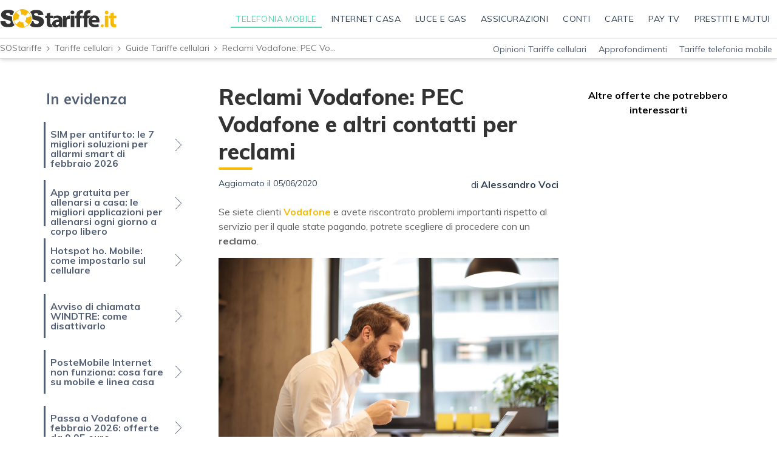

--- FILE ---
content_type: text/html; charset=UTF-8
request_url: https://www.sostariffe.it/tariffe-cellulari/guide/reclami-vodafone-pec-vodafone-e-altri-contatti-per-reclami
body_size: 26367
content:
<!DOCTYPE html>
<html lang="it" class="" xmlns="http://www.w3.org/1999/xhtml" xmlns:fb="http://www.facebook.com/2008/fbml"  xmlns:og="http://ogp.me/ns#">
<head>
<title>
Reclami Vodafone: PEC Vodafone e altri contatti per reclami | SOStariffe.it
</title>
<meta http-equiv="X-UA-Compatible" content="IE=Edge" />
<link rel="preconnect dns-prefetch" href="https://mcdn1.sostariffe.it" cross-origin>
<link rel="preconnect dns-prefetch" href="https://cdn.iubenda.com" cross-origin>
<script>
                    window.readyMigration = function(callback) {
                        if ( document.readyState === "loading" ) {
                            window.addEventListener("DOMContentLoaded", function(event) { callback(); })
                        } else {
                            callback()
                        }
                    }
                    </script>
<script>window.migrationVersion = false;</script>
<script>window.spaceprivacyProviders = {"5":{"29":{"provider_name":"Aruba","privacy_url":"https:\/\/www.aruba.it\/documents\/tc-files\/it\/11_it_privacy_policy_aruba_spa.aspx","remove_provider_consents":false},"291":{"provider_name":"Beactive","privacy_url":"https:\/\/www.beactive.it\/privacy\/","remove_provider_consents":false},"1228":{"provider_name":"Edison Fibra","privacy_url":"https:\/\/www.edisonenergia.it\/edison\/informativa-privacy-contratto-vendita","remove_provider_consents":false},"1192":{"provider_name":"Enel Fibra","privacy_url":"https:\/\/www.enel.it\/it\/supporto\/faq\/gestione-privacy","remove_provider_consents":false},"403":{"provider_name":"Eolo","privacy_url":"https:\/\/www.eolo.it\/home\/pagine-legali\/informativa-privacy.html","remove_provider_consents":false},"22":{"provider_name":"Fastweb","privacy_url":"https:\/\/www.fastweb.it\/adsl-fibra-ottica\/privacy\/","remove_provider_consents":false},"199":{"provider_name":"Illumia","privacy_url":"https:\/\/www.illumia.it\/informativa-per-il-trattamento-dei-dati-personali\/","remove_provider_consents":false},"1213":{"provider_name":"Iren Fibra","privacy_url":"https:\/\/www.irenlucegas.it\/privacy-e-cookie-policy","remove_provider_consents":false},"225":{"provider_name":"Linkem","privacy_url":"https:\/\/www.linkem.com\/privacy","remove_provider_consents":false},"379":{"provider_name":"Optima","privacy_url":"https:\/\/www.optimaitalia.com\/public\/files\/pdf\/informativa_privacy_sito.pdf","remove_provider_consents":false},"30":{"provider_name":"PosteMobile","privacy_url":"http:\/\/www.postemobile.it\/privacy","remove_provider_consents":false},"501":{"provider_name":"Sky WiFi","privacy_url":"https:\/\/www.sky.it\/info\/moduli-contrattuali\/privacy-cookie\/wifi","remove_provider_consents":false},"499":{"provider_name":"Sorgenia Fibra","privacy_url":"https:\/\/www.sorgenia.it\/privacy-policy","remove_provider_consents":false},"19":{"provider_name":"TIM","privacy_url":"https:\/\/www.tim.it\/web-privacy-policy","remove_provider_consents":false},"21":{"provider_name":"Tiscali","privacy_url":"https:\/\/info.tiscali.it\/privacy\/informativa_policy_privacy.html","remove_provider_consents":false},"1187":{"provider_name":"Virgin Fibra","privacy_url":"https:\/\/www.virginfibra.it\/content\/dam\/fim\/documents\/Informativa-Privacy.pdf","remove_provider_consents":false},"13":{"provider_name":"Vodafone","privacy_url":"https:\/\/www.vodafone.it\/privati\/area-supporto\/contratti-aggiornamenti\/privacy\/informative-privacy-specifiche\/informativa-privacy-servizio-ti-chiamiamo-gratis.html","remove_provider_consents":false},"31":{"provider_name":"WindTre","privacy_url":"https:\/\/www.windtre.it\/privacy\/","remove_provider_consents":false}},"31":{"305":{"provider_name":"American Express","privacy_url":"https:\/\/www.americanexpress.com\/it\/legal\/dichiarazione-privacy-online.html","remove_provider_consents":false},"189":{"provider_name":"BNL","privacy_url":"https:\/\/bnl.it\/it\/Footer\/Privacy","remove_provider_consents":false},"1161":{"provider_name":"Banca Aidexa","privacy_url":" https:\/\/www.aidexa.it\/informative\/privacy-e-cookie\/","remove_provider_consents":false},"204":{"provider_name":"Banca Ifis","privacy_url":"https:\/\/www.bancaifis.it\/privacy\/","remove_provider_consents":false},"1179":{"provider_name":"Banca Privata Leasing","privacy_url":"http:\/\/www.bancaprivataleasing.it\/privacy\/","remove_provider_consents":false},"1166":{"provider_name":"Banca Progetto","privacy_url":"https:\/\/www.bancaprogetto.it\/privacy-policy","remove_provider_consents":false},"181":{"provider_name":"Banca Sella","privacy_url":"https:\/\/www.sella.it\/banca-on-line\/privacy","remove_provider_consents":false},"1158":{"provider_name":"Banco Bilbao ","privacy_url":"https:\/\/www.bbva.it\/content\/dam\/public-web\/italia\/documents\/general\/documenti-legali\/informativa-trattamento-dati-personali\/informativa-protezione-dati-personali.pdf","remove_provider_consents":false},"467":{"provider_name":"Buddy Unicredit","privacy_url":"https:\/\/www.unicredit.it\/it\/info\/privacy.html","remove_provider_consents":false},"203":{"provider_name":"CREDEM","privacy_url":"https:\/\/www.credem.it\/content\/credem\/it\/footer\/privacy.html","remove_provider_consents":false},"184":{"provider_name":"Che Banca","privacy_url":"https:\/\/www.chebanca.it\/public\/footer\/privacy","remove_provider_consents":false},"1167":{"provider_name":"Cherry Bank","privacy_url":" https:\/\/www.cherrybank.it\/informativa-privacy\/","remove_provider_consents":false},"520":{"provider_name":"DOTS","privacy_url":"https:\/\/www.dots.it\/privacy-policy\/","remove_provider_consents":false},"503":{"provider_name":"Enel X Pay","privacy_url":"https:\/\/pay.enelx.com\/faq\/sicurezza-e-Privacy","remove_provider_consents":false},"377":{"provider_name":"Esagon","privacy_url":"https:\/\/www.bancacfplus.it\/privacy-policy\/","remove_provider_consents":false},"186":{"provider_name":"Fineco","privacy_url":"https:\/\/finecobank.com\/it\/online\/popup\/privacy\/","remove_provider_consents":false},"431":{"provider_name":"Hype","privacy_url":"https:\/\/www.hype.it\/privacy","remove_provider_consents":false},"202":{"provider_name":"IBL Banca","privacy_url":"https:\/\/career.iblbanca.it\/privacy_policy.php","remove_provider_consents":false},"179":{"provider_name":"ING","privacy_url":"https:\/\/www.ing.it\/collegamenti-utili\/privacy.html","remove_provider_consents":false},"481":{"provider_name":"Illimity","privacy_url":"https:\/\/www.illimity.com\/it\/privacy","remove_provider_consents":false},"190":{"provider_name":"Mediolanum","privacy_url":"https:\/\/www.bancamediolanum.it\/privacy","remove_provider_consents":false},"435":{"provider_name":"N26","privacy_url":"https:\/\/docs.n26.com\/legal\/05+IT\/03+Privacy%20Policy\/it\/01-privacy-policy-BRANCH-it.pdf?_ga=2.141008176.38786898.1626173168-221529509.1623077682","remove_provider_consents":false},"517":{"provider_name":"Postepay","privacy_url":"https:\/\/www.poste.it\/privacy-policy.html","remove_provider_consents":false},"208":{"provider_name":"Santander","privacy_url":"https:\/\/www.santanderconsumer.it\/footer\/privacy-cookies","remove_provider_consents":false},"1185":{"provider_name":"Smart Bank","privacy_url":"https:\/\/mysmartbank.it\/privacy","remove_provider_consents":false},"465":{"provider_name":"Tinaba","privacy_url":"https:\/\/bancaprofilo.tinaba.it\/privacy-policy","remove_provider_consents":false},"174":{"provider_name":"UniCredit","privacy_url":"https:\/\/www.unicredit.it\/it\/info\/privacy.html","remove_provider_consents":false},"1169":{"provider_name":"ViViBanca","privacy_url":"https:\/\/vivibanca.it\/privacy","remove_provider_consents":false},"188":{"provider_name":"Webank","privacy_url":"https:\/\/www.webank.it\/webankpub\/wbresp\/t2\/privacy.do","remove_provider_consents":false},"1212":{"provider_name":"Western Union","privacy_url":"","remove_provider_consents":false},"315":{"provider_name":"Widiba","privacy_url":"https:\/\/www.widiba.it\/banca\/online\/it\/privacy-policy","remove_provider_consents":false},"473":{"provider_name":"qonto","privacy_url":"https:\/\/qonto.com\/documents\/QONTO-PRIVACY-POLICY-IT.pdf","remove_provider_consents":false},"477":{"provider_name":"revolut","privacy_url":"https:\/\/www.revolut.com\/it-IT\/legal\/privacy","remove_provider_consents":false}},"32":{"305":{"provider_name":"American Express","privacy_url":"https:\/\/www.americanexpress.com\/it\/legal\/dichiarazione-privacy-online.html","remove_provider_consents":false},"189":{"provider_name":"BNL","privacy_url":"https:\/\/bnl.it\/it\/Footer\/Privacy","remove_provider_consents":false},"1161":{"provider_name":"Banca Aidexa","privacy_url":" https:\/\/www.aidexa.it\/informative\/privacy-e-cookie\/","remove_provider_consents":false},"204":{"provider_name":"Banca Ifis","privacy_url":"https:\/\/www.bancaifis.it\/privacy\/","remove_provider_consents":false},"1179":{"provider_name":"Banca Privata Leasing","privacy_url":"http:\/\/www.bancaprivataleasing.it\/privacy\/","remove_provider_consents":false},"1166":{"provider_name":"Banca Progetto","privacy_url":"https:\/\/www.bancaprogetto.it\/privacy-policy","remove_provider_consents":false},"181":{"provider_name":"Banca Sella","privacy_url":"https:\/\/www.sella.it\/banca-on-line\/privacy","remove_provider_consents":false},"1158":{"provider_name":"Banco Bilbao ","privacy_url":"https:\/\/www.bbva.it\/content\/dam\/public-web\/italia\/documents\/general\/documenti-legali\/informativa-trattamento-dati-personali\/informativa-protezione-dati-personali.pdf","remove_provider_consents":false},"467":{"provider_name":"Buddy Unicredit","privacy_url":"https:\/\/www.unicredit.it\/it\/info\/privacy.html","remove_provider_consents":false},"203":{"provider_name":"CREDEM","privacy_url":"https:\/\/www.credem.it\/content\/credem\/it\/footer\/privacy.html","remove_provider_consents":false},"184":{"provider_name":"Che Banca","privacy_url":"https:\/\/www.chebanca.it\/public\/footer\/privacy","remove_provider_consents":false},"1167":{"provider_name":"Cherry Bank","privacy_url":" https:\/\/www.cherrybank.it\/informativa-privacy\/","remove_provider_consents":false},"520":{"provider_name":"DOTS","privacy_url":"https:\/\/www.dots.it\/privacy-policy\/","remove_provider_consents":false},"503":{"provider_name":"Enel X Pay","privacy_url":"https:\/\/pay.enelx.com\/faq\/sicurezza-e-Privacy","remove_provider_consents":false},"377":{"provider_name":"Esagon","privacy_url":"https:\/\/www.bancacfplus.it\/privacy-policy\/","remove_provider_consents":false},"186":{"provider_name":"Fineco","privacy_url":"https:\/\/finecobank.com\/it\/online\/popup\/privacy\/","remove_provider_consents":false},"431":{"provider_name":"Hype","privacy_url":"https:\/\/www.hype.it\/privacy","remove_provider_consents":false},"202":{"provider_name":"IBL Banca","privacy_url":"https:\/\/career.iblbanca.it\/privacy_policy.php","remove_provider_consents":false},"179":{"provider_name":"ING","privacy_url":"https:\/\/www.ing.it\/collegamenti-utili\/privacy.html","remove_provider_consents":false},"481":{"provider_name":"Illimity","privacy_url":"https:\/\/www.illimity.com\/it\/privacy","remove_provider_consents":false},"190":{"provider_name":"Mediolanum","privacy_url":"https:\/\/www.bancamediolanum.it\/privacy","remove_provider_consents":false},"435":{"provider_name":"N26","privacy_url":"https:\/\/docs.n26.com\/legal\/05+IT\/03+Privacy%20Policy\/it\/01-privacy-policy-BRANCH-it.pdf?_ga=2.141008176.38786898.1626173168-221529509.1623077682","remove_provider_consents":false},"517":{"provider_name":"Postepay","privacy_url":"https:\/\/www.poste.it\/privacy-policy.html","remove_provider_consents":false},"208":{"provider_name":"Santander","privacy_url":"https:\/\/www.santanderconsumer.it\/footer\/privacy-cookies","remove_provider_consents":false},"1185":{"provider_name":"Smart Bank","privacy_url":"https:\/\/mysmartbank.it\/privacy","remove_provider_consents":false},"465":{"provider_name":"Tinaba","privacy_url":"https:\/\/bancaprofilo.tinaba.it\/privacy-policy","remove_provider_consents":false},"174":{"provider_name":"UniCredit","privacy_url":"https:\/\/www.unicredit.it\/it\/info\/privacy.html","remove_provider_consents":false},"1169":{"provider_name":"ViViBanca","privacy_url":"https:\/\/vivibanca.it\/privacy","remove_provider_consents":false},"188":{"provider_name":"Webank","privacy_url":"https:\/\/www.webank.it\/webankpub\/wbresp\/t2\/privacy.do","remove_provider_consents":false},"1212":{"provider_name":"Western Union","privacy_url":"","remove_provider_consents":false},"315":{"provider_name":"Widiba","privacy_url":"https:\/\/www.widiba.it\/banca\/online\/it\/privacy-policy","remove_provider_consents":false},"473":{"provider_name":"qonto","privacy_url":"https:\/\/qonto.com\/documents\/QONTO-PRIVACY-POLICY-IT.pdf","remove_provider_consents":false},"477":{"provider_name":"revolut","privacy_url":"https:\/\/www.revolut.com\/it-IT\/legal\/privacy","remove_provider_consents":false}},"30":{"305":{"provider_name":"American Express","privacy_url":"https:\/\/www.americanexpress.com\/it\/legal\/dichiarazione-privacy-online.html","remove_provider_consents":false},"189":{"provider_name":"BNL","privacy_url":"https:\/\/bnl.it\/it\/Footer\/Privacy","remove_provider_consents":false},"1161":{"provider_name":"Banca Aidexa","privacy_url":" https:\/\/www.aidexa.it\/informative\/privacy-e-cookie\/","remove_provider_consents":false},"204":{"provider_name":"Banca Ifis","privacy_url":"https:\/\/www.bancaifis.it\/privacy\/","remove_provider_consents":false},"1179":{"provider_name":"Banca Privata Leasing","privacy_url":"http:\/\/www.bancaprivataleasing.it\/privacy\/","remove_provider_consents":false},"1166":{"provider_name":"Banca Progetto","privacy_url":"https:\/\/www.bancaprogetto.it\/privacy-policy","remove_provider_consents":false},"181":{"provider_name":"Banca Sella","privacy_url":"https:\/\/www.sella.it\/banca-on-line\/privacy","remove_provider_consents":false},"1158":{"provider_name":"Banco Bilbao ","privacy_url":"https:\/\/www.bbva.it\/content\/dam\/public-web\/italia\/documents\/general\/documenti-legali\/informativa-trattamento-dati-personali\/informativa-protezione-dati-personali.pdf","remove_provider_consents":false},"467":{"provider_name":"Buddy Unicredit","privacy_url":"https:\/\/www.unicredit.it\/it\/info\/privacy.html","remove_provider_consents":false},"203":{"provider_name":"CREDEM","privacy_url":"https:\/\/www.credem.it\/content\/credem\/it\/footer\/privacy.html","remove_provider_consents":false},"184":{"provider_name":"Che Banca","privacy_url":"https:\/\/www.chebanca.it\/public\/footer\/privacy","remove_provider_consents":false},"1167":{"provider_name":"Cherry Bank","privacy_url":" https:\/\/www.cherrybank.it\/informativa-privacy\/","remove_provider_consents":false},"520":{"provider_name":"DOTS","privacy_url":"https:\/\/www.dots.it\/privacy-policy\/","remove_provider_consents":false},"503":{"provider_name":"Enel X Pay","privacy_url":"https:\/\/pay.enelx.com\/faq\/sicurezza-e-Privacy","remove_provider_consents":false},"377":{"provider_name":"Esagon","privacy_url":"https:\/\/www.bancacfplus.it\/privacy-policy\/","remove_provider_consents":false},"186":{"provider_name":"Fineco","privacy_url":"https:\/\/finecobank.com\/it\/online\/popup\/privacy\/","remove_provider_consents":false},"431":{"provider_name":"Hype","privacy_url":"https:\/\/www.hype.it\/privacy","remove_provider_consents":false},"202":{"provider_name":"IBL Banca","privacy_url":"https:\/\/career.iblbanca.it\/privacy_policy.php","remove_provider_consents":false},"179":{"provider_name":"ING","privacy_url":"https:\/\/www.ing.it\/collegamenti-utili\/privacy.html","remove_provider_consents":false},"481":{"provider_name":"Illimity","privacy_url":"https:\/\/www.illimity.com\/it\/privacy","remove_provider_consents":false},"190":{"provider_name":"Mediolanum","privacy_url":"https:\/\/www.bancamediolanum.it\/privacy","remove_provider_consents":false},"435":{"provider_name":"N26","privacy_url":"https:\/\/docs.n26.com\/legal\/05+IT\/03+Privacy%20Policy\/it\/01-privacy-policy-BRANCH-it.pdf?_ga=2.141008176.38786898.1626173168-221529509.1623077682","remove_provider_consents":false},"517":{"provider_name":"Postepay","privacy_url":"https:\/\/www.poste.it\/privacy-policy.html","remove_provider_consents":false},"208":{"provider_name":"Santander","privacy_url":"https:\/\/www.santanderconsumer.it\/footer\/privacy-cookies","remove_provider_consents":false},"1185":{"provider_name":"Smart Bank","privacy_url":"https:\/\/mysmartbank.it\/privacy","remove_provider_consents":false},"465":{"provider_name":"Tinaba","privacy_url":"https:\/\/bancaprofilo.tinaba.it\/privacy-policy","remove_provider_consents":false},"174":{"provider_name":"UniCredit","privacy_url":"https:\/\/www.unicredit.it\/it\/info\/privacy.html","remove_provider_consents":false},"1169":{"provider_name":"ViViBanca","privacy_url":"https:\/\/vivibanca.it\/privacy","remove_provider_consents":false},"188":{"provider_name":"Webank","privacy_url":"https:\/\/www.webank.it\/webankpub\/wbresp\/t2\/privacy.do","remove_provider_consents":false},"1212":{"provider_name":"Western Union","privacy_url":"","remove_provider_consents":false},"315":{"provider_name":"Widiba","privacy_url":"https:\/\/www.widiba.it\/banca\/online\/it\/privacy-policy","remove_provider_consents":false},"473":{"provider_name":"qonto","privacy_url":"https:\/\/qonto.com\/documents\/QONTO-PRIVACY-POLICY-IT.pdf","remove_provider_consents":false},"477":{"provider_name":"revolut","privacy_url":"https:\/\/www.revolut.com\/it-IT\/legal\/privacy","remove_provider_consents":false}},"8":{"146":{"provider_name":"A2A Energia","privacy_url":"https:\/\/www.a2aenergia.eu\/area_clienti\/modulistica\/moduli\/INFORMATIVA-PRIVACY-CLIENTI-AEN.pdf","remove_provider_consents":false},"123":{"provider_name":"AGSM AIM Energia","privacy_url":"https:\/\/www.agsmperte.it\/privacy\/","remove_provider_consents":false},"219":{"provider_name":"Acea Energia","privacy_url":"https:\/\/www.acea.it\/privacy","remove_provider_consents":false},"495":{"provider_name":"Alperia","privacy_url":"https:\/\/www.alperia.eu\/it\/pagine-informative\/privacy-policy-alperia-smart-services-srl","remove_provider_consents":false},"1177":{"provider_name":"Argos","privacy_url":"https:\/\/www.argos.company\/informativa-sulla-privacy","remove_provider_consents":false},"136":{"provider_name":"E.ON Energia","privacy_url":"https:\/\/www.eon-energia.com\/informazioni-utili\/informativa-privacy.html","remove_provider_consents":false},"143":{"provider_name":"Edison Energia","privacy_url":"https:\/\/www.edisonenergia.it\/edison\/informativa-privacy-contratto-vendita","remove_provider_consents":false},"140":{"provider_name":"Enel Energia","privacy_url":"https:\/\/www.enel.it\/it\/supporto\/faq\/privacy","remove_provider_consents":false},"206":{"provider_name":"Engie","privacy_url":"https:\/\/casa.engie.it\/informativa-privacy-contrattuale","remove_provider_consents":false},"1219":{"provider_name":"Fastweb Energia","privacy_url":"https:\/\/www.fastweb.it\/adsl-fibra-ottica\/privacy\/?from=disamb_Trasp&Privacy","remove_provider_consents":false},"110":{"provider_name":"Hera Comm","privacy_url":"http:\/\/www.heracomm.com\/privacy\/","remove_provider_consents":false},"445":{"provider_name":"Iberdrola","privacy_url":"https:\/\/www.iberdrola.it\/informazioni\/privacy-policy","remove_provider_consents":false},"199":{"provider_name":"Illumia","privacy_url":"https:\/\/www.illumia.it\/informativa-clienti\/","remove_provider_consents":false},"198":{"provider_name":"Iren","privacy_url":"https:\/\/www.sostariffe.it\/energia-elettrica\/iren-mercato\/","remove_provider_consents":false},"497":{"provider_name":"NeN","privacy_url":"https:\/\/nen.it\/privacy-policy","remove_provider_consents":false},"1175":{"provider_name":"Octopus Energy","privacy_url":"https:\/\/octopusenergy.com\/privacy-policy","remove_provider_consents":false},"1162":{"provider_name":"Plenitude ","privacy_url":"https:\/\/eniplenitude.com\/info\/privacy-policy\/trattamento-dati","remove_provider_consents":false},"511":{"provider_name":"Pulsee","privacy_url":"https:\/\/pulsee.it\/sites\/default\/files\/inline-files\/Privacy%20Policy_clienti%20Pulsee.pdf","remove_provider_consents":false},"145":{"provider_name":"Sorgenia","privacy_url":"https:\/\/www.sorgenia.it\/privacy-policy","remove_provider_consents":false},"509":{"provider_name":"Tate ","privacy_url":"https:\/\/tate.it\/legal\/privacy-policy","remove_provider_consents":false},"515":{"provider_name":"VIVI Energia","privacy_url":"https:\/\/vivigas.imgix.net\/uploads\/2020\/04\/03120534\/Privacy-Policy_Aprile-20201.pdf","remove_provider_consents":false},"455":{"provider_name":"Wolmann","privacy_url":"https:\/\/www.wolmann.com\/privacy-policy","remove_provider_consents":false},"345":{"provider_name":"wekiwi","privacy_url":"https:\/\/www.wekiwi.it\/main\/tutela-dei-dati-personali-informativa-privacy\/","remove_provider_consents":false}},"9":{"146":{"provider_name":"A2A Energia","privacy_url":"https:\/\/www.a2aenergia.eu\/area_clienti\/modulistica\/moduli\/INFORMATIVA-PRIVACY-CLIENTI-AEN.pdf","remove_provider_consents":false},"123":{"provider_name":"AGSM AIM Energia","privacy_url":"https:\/\/www.agsmperte.it\/privacy\/","remove_provider_consents":false},"219":{"provider_name":"Acea Energia","privacy_url":"https:\/\/www.acea.it\/privacy","remove_provider_consents":false},"495":{"provider_name":"Alperia","privacy_url":"https:\/\/www.alperia.eu\/it\/pagine-informative\/privacy-policy-alperia-smart-services-srl","remove_provider_consents":false},"1177":{"provider_name":"Argos","privacy_url":"https:\/\/www.argos.company\/informativa-sulla-privacy","remove_provider_consents":false},"136":{"provider_name":"E.ON Energia","privacy_url":"https:\/\/www.eon-energia.com\/informazioni-utili\/informativa-privacy.html","remove_provider_consents":false},"143":{"provider_name":"Edison Energia","privacy_url":"https:\/\/www.edisonenergia.it\/edison\/informativa-privacy-contratto-vendita","remove_provider_consents":false},"140":{"provider_name":"Enel Energia","privacy_url":"https:\/\/www.enel.it\/it\/supporto\/faq\/privacy","remove_provider_consents":false},"206":{"provider_name":"Engie","privacy_url":"https:\/\/casa.engie.it\/informativa-privacy-contrattuale","remove_provider_consents":false},"1219":{"provider_name":"Fastweb Energia","privacy_url":"https:\/\/www.fastweb.it\/adsl-fibra-ottica\/privacy\/?from=disamb_Trasp&Privacy","remove_provider_consents":false},"110":{"provider_name":"Hera Comm","privacy_url":"http:\/\/www.heracomm.com\/privacy\/","remove_provider_consents":false},"445":{"provider_name":"Iberdrola","privacy_url":"https:\/\/www.iberdrola.it\/informazioni\/privacy-policy","remove_provider_consents":false},"199":{"provider_name":"Illumia","privacy_url":"https:\/\/www.illumia.it\/informativa-clienti\/","remove_provider_consents":false},"198":{"provider_name":"Iren","privacy_url":"https:\/\/www.irenlucegas.it\/privacy-e-cookie-policy","remove_provider_consents":false},"497":{"provider_name":"NeN","privacy_url":"https:\/\/nen.it\/privacy-policy","remove_provider_consents":false},"1175":{"provider_name":"Octopus Energy","privacy_url":"https:\/\/octopusenergy.com\/privacy-policy","remove_provider_consents":false},"1162":{"provider_name":"Plenitude ","privacy_url":"https:\/\/eniplenitude.com\/info\/privacy-policy\/trattamento-dati","remove_provider_consents":false},"511":{"provider_name":"Pulsee","privacy_url":"https:\/\/pulsee.it\/sites\/default\/files\/inline-files\/Privacy%20Policy_clienti%20Pulsee.pdf","remove_provider_consents":false},"145":{"provider_name":"Sorgenia","privacy_url":"https:\/\/www.sorgenia.it\/privacy-policy","remove_provider_consents":false},"509":{"provider_name":"Tate ","privacy_url":"https:\/\/tate.it\/legal\/privacy-policy","remove_provider_consents":false},"515":{"provider_name":"VIVI Energia","privacy_url":"https:\/\/vivigas.imgix.net\/uploads\/2020\/04\/03120534\/Privacy-Policy_Aprile-20201.pdf","remove_provider_consents":false},"455":{"provider_name":"Wolmann","privacy_url":"https:\/\/www.wolmann.com\/privacy-policy","remove_provider_consents":false},"345":{"provider_name":"wekiwi","privacy_url":"https:\/\/www.wekiwi.it\/main\/tutela-dei-dati-personali-informativa-privacy\/","remove_provider_consents":false}},"75":{"146":{"provider_name":"A2A Energia","privacy_url":"https:\/\/www.a2aenergia.eu\/area_clienti\/modulistica\/moduli\/INFORMATIVA-PRIVACY-CLIENTI-AEN.pdf","remove_provider_consents":false},"123":{"provider_name":"AGSM AIM Energia","privacy_url":"https:\/\/www.agsmperte.it\/privacy\/","remove_provider_consents":false},"219":{"provider_name":"Acea Energia","privacy_url":"https:\/\/www.acea.it\/privacy","remove_provider_consents":false},"495":{"provider_name":"Alperia","privacy_url":"https:\/\/www.alperia.eu\/it\/pagine-informative\/privacy-policy-alperia-smart-services-srl","remove_provider_consents":false},"1177":{"provider_name":"Argos","privacy_url":"https:\/\/www.argos.company\/informativa-sulla-privacy","remove_provider_consents":false},"136":{"provider_name":"E.ON Energia","privacy_url":"https:\/\/www.eon-energia.com\/informazioni-utili\/informativa-privacy.html","remove_provider_consents":false},"143":{"provider_name":"Edison Energia","privacy_url":"https:\/\/www.edisonenergia.it\/edison\/informativa-privacy-contratto-vendita","remove_provider_consents":false},"140":{"provider_name":"Enel Energia","privacy_url":"https:\/\/www.enel.it\/it\/supporto\/faq\/privacy","remove_provider_consents":false},"206":{"provider_name":"Engie","privacy_url":"https:\/\/casa.engie.it\/informativa-privacy-contrattuale","remove_provider_consents":false},"1219":{"provider_name":"Fastweb Energia","privacy_url":"https:\/\/www.fastweb.it\/adsl-fibra-ottica\/privacy\/?from=disamb_Trasp&Privacy","remove_provider_consents":false},"110":{"provider_name":"Hera Comm","privacy_url":"http:\/\/www.heracomm.com\/privacy\/","remove_provider_consents":false},"445":{"provider_name":"Iberdrola","privacy_url":"https:\/\/www.iberdrola.it\/informazioni\/privacy-policy","remove_provider_consents":false},"199":{"provider_name":"Illumia","privacy_url":"https:\/\/www.illumia.it\/informativa-clienti\/","remove_provider_consents":false},"198":{"provider_name":"Iren","privacy_url":"https:\/\/www.irenlucegas.it\/privacy-e-cookie-policy","remove_provider_consents":false},"497":{"provider_name":"NeN","privacy_url":"https:\/\/nen.it\/privacy-policy","remove_provider_consents":false},"1175":{"provider_name":"Octopus Energy","privacy_url":"https:\/\/octopusenergy.com\/privacy-policy","remove_provider_consents":false},"1162":{"provider_name":"Plenitude ","privacy_url":"https:\/\/eniplenitude.com\/info\/privacy-policy\/trattamento-dati","remove_provider_consents":false},"511":{"provider_name":"Pulsee","privacy_url":"https:\/\/pulsee.it\/sites\/default\/files\/inline-files\/Privacy%20Policy_clienti%20Pulsee.pdf","remove_provider_consents":false},"145":{"provider_name":"Sorgenia","privacy_url":"https:\/\/www.sorgenia.it\/privacy-policy","remove_provider_consents":false},"509":{"provider_name":"Tate ","privacy_url":"https:\/\/tate.it\/legal\/privacy-policy","remove_provider_consents":false},"515":{"provider_name":"VIVI Energia","privacy_url":"https:\/\/vivigas.imgix.net\/uploads\/2020\/04\/03120534\/Privacy-Policy_Aprile-20201.pdf","remove_provider_consents":false},"455":{"provider_name":"Wolmann","privacy_url":"https:\/\/www.wolmann.com\/privacy-policy","remove_provider_consents":false},"345":{"provider_name":"wekiwi","privacy_url":"https:\/\/www.wekiwi.it\/main\/tutela-dei-dati-personali-informativa-privacy\/","remove_provider_consents":false}},"7":{"146":{"provider_name":"A2A Energia","privacy_url":"https:\/\/www.a2aenergia.eu\/area_clienti\/modulistica\/moduli\/INFORMATIVA-PRIVACY-CLIENTI-AEN.pdf","remove_provider_consents":false},"123":{"provider_name":"AGSM AIM Energia","privacy_url":"https:\/\/www.agsmperte.it\/privacy\/","remove_provider_consents":false},"219":{"provider_name":"Acea Energia","privacy_url":"https:\/\/www.acea.it\/privacy","remove_provider_consents":false},"495":{"provider_name":"Alperia","privacy_url":"https:\/\/www.alperia.eu\/it\/pagine-informative\/privacy-policy-alperia-smart-services-srl","remove_provider_consents":false},"1177":{"provider_name":"Argos","privacy_url":"https:\/\/www.argos.company\/informativa-sulla-privacy","remove_provider_consents":false},"136":{"provider_name":"E.ON Energia","privacy_url":"https:\/\/www.eon-energia.com\/informazioni-utili\/informativa-privacy.html","remove_provider_consents":false},"143":{"provider_name":"Edison Energia","privacy_url":"https:\/\/www.edisonenergia.it\/edison\/informativa-privacy-contratto-vendita","remove_provider_consents":false},"140":{"provider_name":"Enel Energia","privacy_url":"https:\/\/www.enel.it\/it\/supporto\/faq\/privacy","remove_provider_consents":false},"206":{"provider_name":"Engie","privacy_url":"https:\/\/casa.engie.it\/informativa-privacy-contrattuale","remove_provider_consents":false},"1219":{"provider_name":"Fastweb Energia","privacy_url":"https:\/\/www.fastweb.it\/adsl-fibra-ottica\/privacy\/?from=disamb_Trasp&Privacy","remove_provider_consents":false},"110":{"provider_name":"Hera Comm","privacy_url":"http:\/\/www.heracomm.com\/privacy\/","remove_provider_consents":false},"445":{"provider_name":"Iberdrola","privacy_url":"https:\/\/www.iberdrola.it\/informazioni\/privacy-policy","remove_provider_consents":false},"199":{"provider_name":"Illumia","privacy_url":"https:\/\/www.illumia.it\/informativa-clienti\/","remove_provider_consents":false},"198":{"provider_name":"Iren","privacy_url":"https:\/\/www.irenlucegas.it\/privacy-e-cookie-policy","remove_provider_consents":false},"497":{"provider_name":"NeN","privacy_url":"https:\/\/nen.it\/privacy-policy","remove_provider_consents":false},"1175":{"provider_name":"Octopus Energy","privacy_url":"https:\/\/octopusenergy.com\/privacy-policy","remove_provider_consents":false},"1162":{"provider_name":"Plenitude ","privacy_url":"https:\/\/eniplenitude.com\/info\/privacy-policy\/trattamento-dati","remove_provider_consents":false},"511":{"provider_name":"Pulsee","privacy_url":"https:\/\/pulsee.it\/sites\/default\/files\/inline-files\/Privacy%20Policy_clienti%20Pulsee.pdf","remove_provider_consents":false},"145":{"provider_name":"Sorgenia","privacy_url":"https:\/\/www.sorgenia.it\/privacy-policy","remove_provider_consents":false},"509":{"provider_name":"Tate ","privacy_url":"https:\/\/tate.it\/legal\/privacy-policy","remove_provider_consents":false},"515":{"provider_name":"VIVI Energia","privacy_url":"https:\/\/vivigas.imgix.net\/uploads\/2020\/04\/03120534\/Privacy-Policy_Aprile-20201.pdf","remove_provider_consents":false},"455":{"provider_name":"Wolmann","privacy_url":"https:\/\/www.wolmann.com\/privacy-policy","remove_provider_consents":false},"345":{"provider_name":"wekiwi","privacy_url":"https:\/\/www.wekiwi.it\/main\/tutela-dei-dati-personali-informativa-privacy\/","remove_provider_consents":false}},"1":{"16":{"provider_name":"CoopVoce","privacy_url":"https:\/\/www.coopvoce.it\/web\/assistenza\/privacy.n.xhtml","remove_provider_consents":false},"22":{"provider_name":"Fastweb","privacy_url":"https:\/\/www.fastweb.it\/adsl-fibra-ottica\/privacy\/","remove_provider_consents":false},"443":{"provider_name":"Iliad","privacy_url":"https:\/\/www.iliad.it\/docs\/informativa_privacy\/informativa_privacy.pdf","remove_provider_consents":false},"399":{"provider_name":"Kena Mobile","privacy_url":"https:\/\/www.kenamobile.it\/chi-siamo\/per-i-consumatori\/privacy\/","remove_provider_consents":false},"379":{"provider_name":"Optima","privacy_url":"https:\/\/www.optimaitalia.com\/public\/files\/pdf\/informativa_privacy_sito.pdf","remove_provider_consents":false},"30":{"provider_name":"PosteMobile","privacy_url":"http:\/\/www.postemobile.it\/privacy","remove_provider_consents":false},"1217":{"provider_name":"Sky Mobile","privacy_url":"https:\/\/www.sky.it\/info\/moduli-contrattuali\/privacy-cookie","remove_provider_consents":false},"505":{"provider_name":"Spusu","privacy_url":"https:\/\/www.spusu.it\/condizioni","remove_provider_consents":false},"12":{"provider_name":"TIM","privacy_url":"https:\/\/www.tim.it\/web-privacy-policy","remove_provider_consents":false},"21":{"provider_name":"Tiscali","privacy_url":"https:\/\/info.tiscali.it\/privacy\/informativa_policy_privacy.html","remove_provider_consents":false},"485":{"provider_name":"Very Mobile","privacy_url":"https:\/\/verymobile.it\/fileadmin\/DEA\/Document\/18122020\/INFORMATIVA_PRIVACY_01_VERYMOBILE_finale.pdf","remove_provider_consents":false},"13":{"provider_name":"Vodafone","privacy_url":"https:\/\/www.vodafone.it\/privati\/area-supporto\/contratti-aggiornamenti\/privacy\/informative-privacy-specifiche\/informativa-privacy-servizio-ti-chiamiamo-gratis.html","remove_provider_consents":false},"15":{"provider_name":"Wind","privacy_url":"https:\/\/www.windtre.it\/privacy\/","remove_provider_consents":false},"451":{"provider_name":"ho.","privacy_url":"https:\/\/www.ho-mobile.it\/privacy-cliente.html","remove_provider_consents":false}},"6":{"453":{"provider_name":"DAZN","privacy_url":"https:\/\/www.dazn.com\/it-IT\/help\/articles\/privacy-it","remove_provider_consents":false},"491":{"provider_name":"Disney+","privacy_url":"https:\/\/www.disneyplus.com\/it-it\/legal\/informativa-sulla-privacy","remove_provider_consents":false},"365":{"provider_name":"Now TV ","privacy_url":"https:\/\/www.nowtv.it\/info\/infoprivacy.html","remove_provider_consents":false},"519":{"provider_name":"Prime Video ","privacy_url":"https:\/\/www.primevideo.com\/help\/ref=atv_ftr_ter?_encoding=UTF8&language=it_IT&nodeId=202064890","remove_provider_consents":false}}}
                window.spaceprivacyServices = {"1":"\/informativa-privacy-provider-telefonia-mobile","5":"\/informativa-privacy-provider-internet","6":"\/informativa-privacy-provider-tv","7":"\/informativa-privacy-fornitori-luce","8":"\/informativa-privacy-fornitori-gas","9":"\/informativa-privacy-fornitori-luce","30":"\/informativa-privacy-conti","31":"\/informativa-privacy-carte","32":"\/informativa-privacy-conti","75":"\/informativa-privacy-fornitori-luce","default":"\/informativa-privacy"}</script>
<link rel="stylesheet" type="text/css" href="https://mcdn1.sostariffe.it/csscache/bundle/dist.style.css?v=2a0e8a0310df98153d17ebbe84aeb7be" />
<link rel="preload" as="style" href="//mcdn1.sostariffe.it/fonts/sos-font-awesome-im/style.css">
<!-- Google Tag Manager -->
<script>(function(w,d,s,l,i){w[l]=w[l]||[];w[l].push({'gtm.start':
new Date().getTime(),event:'gtm.js'});var f=d.getElementsByTagName(s)[0],
j=d.createElement(s),dl=l!='dataLayer'?'&l='+l:'';j.async=true;j.src=
'https://www.sostariffe.it/tm/gtm.js?id='+i+dl;f.parentNode.insertBefore(j,f);
})(window,document,'script','dataLayer','GTM-K7Q9TW');</script>
<!-- End Google Tag Manager -->



<script async src="https://mcdn1.sostariffe.it/jscache/bundle/jeeg-ts.dist.bundle.js?v=1fa889db624beb4df1f6d5aad677834c" ></script>
<script async src="https://mcdn1.sostariffe.it/jscache/bundle/jeeg.dist.bundle.js?v=bed6af8d6af3dead7819324d85d91164" ></script>
<link rel="stylesheet" type="text/css" href="https://fonts.googleapis.com/css?family=Roboto:400,500,700&display=swap&display=swap" />
<link rel="stylesheet" type="text/css" href="https://fonts.googleapis.com/css?family=Muli:300,400,600,700,800,900&display=swap&display=swap" />
<link rel="stylesheet" type="text/css" href="https://fonts.googleapis.com/css?family=Lato:400,500,600,700,800,900&display=swap&display=swap" />
<link rel="stylesheet" type="text/css" href="//mcdn1.sostariffe.it/fonts/sos-font-awesome-im/style.css" />

<script type="text/javascript">
window.service = 'mobile';

window.uaCode="UA-2008955-3";;


</script>


    <link
        rel='image_src'
        href='https://mcdn1.sostariffe.it/img/favicon/favicon-48x48.png'
            />


    <link
        rel='icon'
        href='https://mcdn1.sostariffe.it/img/favicon/favicon-96x96.png'
        sizes='96x96'    />


    <link
        rel='icon'
        href='https://mcdn1.sostariffe.it/img/favicon/favicon-144x144.png'
        sizes='144x144'    />


    <link
        rel='shortcut icon'
        href='https://mcdn1.sostariffe.it/img/favicon/android-chrome-192x192.png'
        sizes='192x192'    />


    <link
        rel='shortcut icon'
        href='https://mcdn1.sostariffe.it/img/favicon/android-chrome-512x512.png'
        sizes='512x512'    />


    <link
        rel='apple-touch-icon'
        href='https://mcdn1.sostariffe.it/img/favicon/apple-touch-icon.png'
        sizes='180x180'    />


<meta name="description" content="Reclami Vodafone: PEC Vodafone e altri contatti per presentare il proprio reclamo a seguito di malfunzionamenti e contratti non rispettati" />
<meta property="og:title" content="Reclami Vodafone: PEC Vodafone e altri contatti per reclami | SOStariffe.it" />
<meta property="og:description" content="Reclami Vodafone: PEC Vodafone e altri contatti per presentare il proprio reclamo a seguito di malfunzionamenti e contratti non rispettati" />
<meta property="og:type" content="website" />
<meta property="og:image" content="https://mcdn1.sostariffe.it/img/logo.png" />
<meta name="viewport" content="width=device-width, initial-scale=1.0, minimal-ui, viewport-fit=cover,maximum-scale=1, user-scalable=no" />
<meta name="robots" content="all" />
<link rel="canonical" href="https://www.sostariffe.it/tariffe-cellulari/guide/reclami-vodafone-pec-vodafone-e-altri-contatti-per-reclami" />
<meta http-equiv="Content-Type" content="text/html; charset=utf-8">

</head>
<body class="">
<!-- Google Tag Manager (noscript) -->
<noscript><iframe src="https://www.sostariffe.it/tm/ns.html?id=GTM-K7Q9TW"
height="0" width="0" style="display:none;visibility:hidden"></iframe></noscript>
<!-- End Google Tag Manager (noscript) -->

<div class="page-component w-full font-content bg-white">
    <div class="page-container">
        <div class="sos-header-component" >

<div class="header-component w-full bg-white text-center border-b border-gray-300 shadow-md text-base">
    <div class="border-b border-gray-100">

        <div class="block lg:hidden">
                    </div>

        <header class="container mx-auto flex bg-white py-2 clearfix px-3 xl:px-0 relative z-100 items-center border-b border-gray-100 shadow-sm
            ">

                            <div class="w-full lg:w-2/12 text-center lg:text-left flex items-center relative
                    justify-center  lg:justify-start">

                                        <div class="cursor-pointer lg:hidden absolute left-0 top-0 mt-1 open-nav" data-open="sidemenu-component">
                        <span class="inline-block h-5 w-5 fill-orange-500">
                            

        <span class="svg-component  block             w-full             h-full                         "
            data-source="svg"            >

            <?xml version="1.0" encoding="UTF-8"?>
<svg viewBox="0 0 459 459" version="1.1" xmlns="http://www.w3.org/2000/svg" xmlns:xlink="http://www.w3.org/1999/xlink">
<g>
	<g id="menu">
		<path d="M0,382.5h459v-51H0V382.5z M0,255h459v-51H0V255z M0,76.5v51h459v-51H0z"/>
	</g>
</g>
    <g>
</g>
    <g>
</g>
    <g>
</g>
    <g>
</g>
    <g>
</g>
    <g>
</g>
    <g>
</g>
    <g>
</g>
    <g>
</g>
    <g>
</g>
    <g>
</g>
    <g>
</g>
    <g>
</g>
    <g>
</g>
    <g>
</g>
</svg>
<!-- CLEANED -->
        </span>

                            </span>
                    </div>
                    
                    

    <a href="/" title=""
        class="logo-component inline-block w-32 xl:w-48        min-h-8 md:min-h-auto        ">
                     
<img class="w-full                                
                                                                                "

     data-lazy=""
     data-src=""
     src="https://mcdn1.sostariffe.it/img/svg/sosweb/logo/sostariffeit.svg"
     alt=""
     title=""
              width="192"
             height="43"
    	    data-source="img"    />
            </a>

                </div>
            
            <div class="hidden lg:block lg:w-10/12 text-right">
                                    
<nav class="nav-component bg-transparent py-1">
    <ul class="flex justify-end">
        

<!--<div class="flex flex-wrap justify-between pt-0  -mx-6">-->
            
<li class="megamenu-hoverable relative mr-1 group
        group-active text-left z-50 xl:mx-1
        md:max-w-4xs lg:max-w-full">
    <a class="border-green-500 text-green-500 no-underline md:border-b-2 tracking-wide pt-2 pb-1 mb-1 px-2 leading-tight text-center  relative block group-hover:text-green-500"
       itemprop="url">

        
        
        <span class=" hidden md:block align-middle uppercase lg:inline-block text-3xs lg:text-xs xl:text-sm" itemprop="name">Telefonia Mobile</span>
    </a>

            
<div class="megamenu-component absolute left-0 z-50" data-align="left" data-position="bottom">
    <div class="flex relative border border-gray-200 rounded-t-none rounded-lg shadow-lg">
		            <svg class="megamenu-angle block absolute top-0 z-0" width="60" height="10">
                <polygon class="text-white fill-current" points="30,0 60,10 0,10"></polygon>
                <polygon class="stroke-current text-gray-200" points="30,0 60,10" fill="none"
                         stroke-width="1"></polygon>
                <polygon class="stroke-current text-gray-200" points="30,0 0,10" fill="none" stroke-width="1"></polygon>
            </svg>

		
        
<div class="group-menu-component contents ">
    
        <div class="group-menu-component flex">

                            <div class="bg-white w-90 p-6 pt-4">
                    <ul>
                        

<!--<div class="flex flex-wrap justify-between pt-0  -mx-6">-->
            
<li class="py-1 px-2 hover:bg-blue-gray-100 text-left ">
    <a href="/tariffe-cellulari/" class="block align-middle group"
		  itemprop="url">
        <i class="fa fa-circle text-xs text-green-300 mr-2"></i>
        <span class="text-blue-gray-500 group-hover:text-blue-gray-600  " itemprop="name">Offerte telefonia mobile</span>
                    </a>
</li>
            
<li class="py-1 px-2 hover:bg-blue-gray-100 text-left ">
    <a href="/tariffe-cellulari/telefono-incluso/" class="block align-middle group"
		  itemprop="url">
        <i class="fa fa-circle text-xs text-green-300 mr-2"></i>
        <span class="text-blue-gray-500 group-hover:text-blue-gray-600  " itemprop="name">Offerte smartphone incluso</span>
                    </a>
</li>
            
<li class="py-1 px-2 hover:bg-blue-gray-100 text-left ">
    <a href="/tariffe-cellulari/5g/" class="block align-middle group"
		  itemprop="url">
        <i class="fa fa-circle text-xs text-green-300 mr-2"></i>
        <span class="text-blue-gray-500 group-hover:text-blue-gray-600  " itemprop="name">Offerte 5G</span>
                    </a>
</li>
            
<li class="py-1 px-2 hover:bg-blue-gray-100 text-left ">
    <a href="/tariffe-cellulari/ricaricabili/" class="block align-middle group"
		  itemprop="url">
        <i class="fa fa-circle text-xs text-green-300 mr-2"></i>
        <span class="text-blue-gray-500 group-hover:text-blue-gray-600  " itemprop="name">Offerte ricaricabili</span>
                    </a>
</li>
            
<li class="py-1 px-2 hover:bg-blue-gray-100 text-left ">
    <a href="/tariffe-cellulari/estero/" class="block align-middle group"
		  itemprop="url">
        <i class="fa fa-circle text-xs text-green-300 mr-2"></i>
        <span class="text-blue-gray-500 group-hover:text-blue-gray-600  " itemprop="name">Offerte mobile estero</span>
                    </a>
</li>
            
<li class="py-1 px-2 hover:bg-blue-gray-100 text-left ">
    <a href="/tariffe-cellulari/business/" class="block align-middle group"
		  itemprop="url">
        <i class="fa fa-circle text-xs text-green-300 mr-2"></i>
        <span class="text-blue-gray-500 group-hover:text-blue-gray-600  " itemprop="name">Offerte mobile business</span>
                    </a>
</li>
            
<li class="py-1 px-2 hover:bg-blue-gray-100 text-left ">
    <a href="/internet-casa/operatori-internet-telefono/" class="block align-middle group"
		  itemprop="url">
        <i class="fa fa-circle text-xs text-green-300 mr-2"></i>
        <span class="text-blue-gray-500 group-hover:text-blue-gray-600  " itemprop="name">Operatori internet e telefono</span>
                    </a>
</li>
    <!--</div>-->
                    </ul>
                </div>
            
            
        </div>

    </div>

    </div>
</div>    
</li>
            
<li class="megamenu-hoverable relative mr-1 group
         text-left z-50 xl:mx-1
        md:max-w-4xs lg:max-w-full">
    <a class="border-transparent text-blue-gray-700 no-underline md:border-b-2 tracking-wide pt-2 pb-1 mb-1 px-2 leading-tight text-center  relative block group-hover:text-blue-500"
       itemprop="url">

        
        
        <span class=" hidden md:block align-middle uppercase lg:inline-block text-3xs lg:text-xs xl:text-sm" itemprop="name">Internet casa</span>
    </a>

            
<div class="megamenu-component absolute left-0 z-50" data-align="left" data-position="bottom">
    <div class="flex relative border border-gray-200 rounded-t-none rounded-lg shadow-lg">
		            <svg class="megamenu-angle block absolute top-0 z-0" width="60" height="10">
                <polygon class="text-white fill-current" points="30,0 60,10 0,10"></polygon>
                <polygon class="stroke-current text-gray-200" points="30,0 60,10" fill="none"
                         stroke-width="1"></polygon>
                <polygon class="stroke-current text-gray-200" points="30,0 0,10" fill="none" stroke-width="1"></polygon>
            </svg>

		
        
<div class="group-menu-component contents ">
    
        <div class="group-menu-component flex">

                            <div class="bg-white w-90 p-6 pt-4">
                    <ul>
                        

<!--<div class="flex flex-wrap justify-between pt-0  -mx-6">-->
            
<li class="py-1 px-2 hover:bg-blue-gray-100 text-left ">
    <a href="/internet-casa/" class="block align-middle group"
		  itemprop="url">
        <i class="fa fa-circle text-xs text-blue-300 mr-2"></i>
        <span class="text-blue-gray-500 group-hover:text-blue-gray-600  " itemprop="name">Offerte Internet Casa</span>
                    </a>
</li>
            
<li class="py-1 px-2 hover:bg-blue-gray-100 text-left ">
    <a href="/internet-casa/offerte-fibra-ottica/" class="block align-middle group"
		  itemprop="url">
        <i class="fa fa-circle text-xs text-blue-300 mr-2"></i>
        <span class="text-blue-gray-500 group-hover:text-blue-gray-600  " itemprop="name">Offerte Fibra ottica</span>
                    </a>
</li>
            
<li class="py-1 px-2 hover:bg-blue-gray-100 text-left ">
    <a href="/internet-casa/offerte-internet-wireless/" class="block align-middle group"
		  itemprop="url">
        <i class="fa fa-circle text-xs text-blue-300 mr-2"></i>
        <span class="text-blue-gray-500 group-hover:text-blue-gray-600  " itemprop="name">Offerte WiFi FWA</span>
                    </a>
</li>
            
<li class="py-1 px-2 hover:bg-blue-gray-100 text-left ">
    <a href="/internet-casa/offerte-internet-senza-linea-fissa/" class="block align-middle group"
		  itemprop="url">
        <i class="fa fa-circle text-xs text-blue-300 mr-2"></i>
        <span class="text-blue-gray-500 group-hover:text-blue-gray-600  " itemprop="name">Offerte Internet senza linea fissa</span>
                    </a>
</li>
            
<li class="py-1 px-2 hover:bg-blue-gray-100 text-left ">
    <a href="/internet-casa/offerte-adsl/" class="block align-middle group"
		  itemprop="url">
        <i class="fa fa-circle text-xs text-blue-300 mr-2"></i>
        <span class="text-blue-gray-500 group-hover:text-blue-gray-600  " itemprop="name">Offerte ADSL</span>
                    </a>
</li>
            
<li class="py-1 px-2 hover:bg-blue-gray-100 text-left ">
    <a href="/internet-casa/offerte-business/" class="block align-middle group"
		  itemprop="url">
        <i class="fa fa-circle text-xs text-blue-300 mr-2"></i>
        <span class="text-blue-gray-500 group-hover:text-blue-gray-600  " itemprop="name">Offerte internet per aziende</span>
                    </a>
</li>
            
<li class="py-1 px-2 hover:bg-blue-gray-100 text-left ">
    <a href="/internet-casa/operatori-internet-telefono/" class="block align-middle group"
		  itemprop="url">
        <i class="fa fa-circle text-xs text-blue-300 mr-2"></i>
        <span class="text-blue-gray-500 group-hover:text-blue-gray-600  " itemprop="name">Operatori internet e telefono</span>
                    </a>
</li>
    <!--</div>-->
                    </ul>
                </div>
            
                            <div class="text-sm color-gray-600 bg-gray-100 w-48 p-6 pt-1">
                    <ul class="text-xs">
                        

<!--<div class="flex flex-wrap justify-between pt-0  -mx-6">-->
            
    <p class="group-menu-title-component text-blue-gray-600 text-lg font-semibold mb-6 mt-5">Strumenti</p>
            
<li class="mb-2 text-left ">
    <a href="/internet-casa/test-velocita/" class="block text-blue-gray-600 hover:text-blue-300"
           itemprop="url">
        <span itemprop="name" class=" ">Speed test</span>
            </a>
</li>
            
<li class="mb-2 text-left ">
    <a href="/internet-casa/verifica-copertura/" class="block text-blue-gray-600 hover:text-blue-300"
           itemprop="url">
        <span itemprop="name" class=" ">Verifica copertura</span>
            </a>
</li>
            
<li class="mb-2 text-left ">
    <a href="/internet-casa/codice-migrazione/" class="block text-blue-gray-600 hover:text-blue-300"
           itemprop="url">
        <span itemprop="name" class=" ">Codice migrazione</span>
            </a>
</li>
            
<li class="mb-2 text-left ">
    <a href="/internet-casa/disdetta-recesso-internet/" class="block text-blue-gray-600 hover:text-blue-300"
           itemprop="url">
        <span itemprop="name" class=" ">Disdetta internet casa</span>
            </a>
</li>
    <!--</div>-->
                    </ul>
                </div>
            
        </div>

    </div>

    </div>
</div>    
</li>
            
<li class="megamenu-hoverable relative mr-1 group
         text-left z-50 xl:mx-1
        md:max-w-4xs lg:max-w-full">
    <a class="border-transparent text-blue-gray-700 no-underline md:border-b-2 tracking-wide pt-2 pb-1 mb-1 px-2 leading-tight text-center  relative block group-hover:text-orange-500"
       itemprop="url">

        
        
        <span class=" hidden md:block align-middle uppercase lg:inline-block text-3xs lg:text-xs xl:text-sm" itemprop="name">Luce e Gas</span>
    </a>

            
<div class="megamenu-component absolute left-0 z-50" data-align="left" data-position="bottom">
    <div class="flex relative border border-gray-200 rounded-t-none rounded-lg shadow-lg">
		            <svg class="megamenu-angle block absolute top-0 z-0" width="60" height="10">
                <polygon class="text-white fill-current" points="30,0 60,10 0,10"></polygon>
                <polygon class="stroke-current text-gray-200" points="30,0 60,10" fill="none"
                         stroke-width="1"></polygon>
                <polygon class="stroke-current text-gray-200" points="30,0 0,10" fill="none" stroke-width="1"></polygon>
            </svg>

		
        
<div class="group-menu-component contents ">
    
        <div class="group-menu-component flex">

                            <div class="bg-white w-90 p-6 pt-4">
                    <ul>
                        

<!--<div class="flex flex-wrap justify-between pt-0  -mx-6">-->
            
<li class="py-1 px-2 hover:bg-blue-gray-100 text-left ">
    <a href="/energia-elettrica-gas/" class="block align-middle group"
		  itemprop="url">
        <i class="fa fa-circle text-xs text-orange-300 mr-2"></i>
        <span class="text-blue-gray-500 group-hover:text-blue-gray-600  " itemprop="name">Offerte Luce e Gas</span>
                    </a>
</li>
            
<li class="py-1 px-2 hover:bg-blue-gray-100 text-left ">
    <a href="/energia-elettrica/" class="block align-middle group"
		  itemprop="url">
        <i class="fa fa-circle text-xs text-orange-300 mr-2"></i>
        <span class="text-blue-gray-500 group-hover:text-blue-gray-600  " itemprop="name">Offerte Luce Casa</span>
                    </a>
</li>
            
<li class="py-1 px-2 hover:bg-blue-gray-100 text-left ">
    <a href="/gas/" class="block align-middle group"
		  itemprop="url">
        <i class="fa fa-circle text-xs text-orange-300 mr-2"></i>
        <span class="text-blue-gray-500 group-hover:text-blue-gray-600  " itemprop="name">Offerte Gas Casa</span>
                    </a>
</li>
            
<li class="py-1 px-2 hover:bg-blue-gray-100 text-left ">
    <a href="/energia-elettrica-gas/business/" class="block align-middle group"
		  itemprop="url">
        <i class="fa fa-circle text-xs text-orange-300 mr-2"></i>
        <span class="text-blue-gray-500 group-hover:text-blue-gray-600  " itemprop="name">Offerte Luce e Gas per aziende</span>
                    </a>
</li>
            
<li class="py-1 px-2 hover:bg-blue-gray-100 text-left ">
    <a href="/energia-elettrica-gas/faq/costo-kwh-kilowattora-quanto-costa-l-energia-elettrica" class="block align-middle group"
		  itemprop="url">
        <i class="fa fa-circle text-xs text-orange-300 mr-2"></i>
        <span class="text-blue-gray-500 group-hover:text-blue-gray-600  " itemprop="name">Costo kWh</span>
                    </a>
</li>
            
<li class="py-1 px-2 hover:bg-blue-gray-100 text-left ">
    <a href="/energia-elettrica-gas/faq/quanto-costa-un-metro-cubo-smc-di-gas-metano" class="block align-middle group"
		  itemprop="url">
        <i class="fa fa-circle text-xs text-orange-300 mr-2"></i>
        <span class="text-blue-gray-500 group-hover:text-blue-gray-600  " itemprop="name">Costo gas</span>
                    </a>
</li>
            
<li class="py-1 px-2 hover:bg-blue-gray-100 text-left ">
    <a href="/energia-elettrica-gas/fornitori-energetici/" class="block align-middle group"
		  itemprop="url">
        <i class="fa fa-circle text-xs text-orange-300 mr-2"></i>
        <span class="text-blue-gray-500 group-hover:text-blue-gray-600  " itemprop="name">Fornitori energia e gas</span>
                    </a>
</li>
            
<li class="py-1 px-2 hover:bg-blue-gray-100 text-left ">
    <a href="/risparmio-energetico/pannelli-fotovoltaici/" class="block align-middle group"
		  itemprop="url">
        <i class="fa fa-circle text-xs text-orange-300 mr-2"></i>
        <span class="text-blue-gray-500 group-hover:text-blue-gray-600  " itemprop="name">Pannelli fotovoltaici</span>
                    </a>
</li>
    <!--</div>-->
                    </ul>
                </div>
            
                            <div class="text-sm color-gray-600 bg-gray-100 w-48 p-6 pt-1">
                    <ul class="text-xs">
                        

<!--<div class="flex flex-wrap justify-between pt-0  -mx-6">-->
            
    <p class="group-menu-title-component text-blue-gray-600 text-lg font-semibold mb-6 mt-5">Strumenti</p>
            
<li class="mb-2 text-left ">
    <a href="/energia-elettrica/?bill=open" class="block text-blue-gray-600 hover:text-blue-300"
           itemprop="url">
        <span itemprop="name" class=" ">Analisi bolletta</span>
            </a>
</li>
            
<li class="mb-2 text-left ">
    <a href="/energia-elettrica-gas/guide/pun-oggi-quanto-e-aumentato-e-previsioni-future" class="block text-blue-gray-600 hover:text-blue-300"
           itemprop="url">
        <span itemprop="name" class=" ">PUN luce</span>
            </a>
</li>
            
<li class="mb-2 text-left ">
    <a href="/energia-elettrica-gas/faq/prezzo-del-gas-oggi-come-capirlo" class="block text-blue-gray-600 hover:text-blue-300"
           itemprop="url">
        <span itemprop="name" class=" ">PSV gas</span>
            </a>
</li>
    <!--</div>-->
                    </ul>
                </div>
            
        </div>

    </div>

    </div>
</div>    
</li>
            
<li class="megamenu-hoverable relative mr-1 group
         text-left z-50 xl:mx-1
        md:max-w-4xs lg:max-w-full">
    <a class="border-transparent text-blue-gray-700 no-underline md:border-b-2 tracking-wide pt-2 pb-1 mb-1 px-2 leading-tight text-center  relative block group-hover:text-green-500"
       itemprop="url">

        
        
        <span class=" hidden md:block align-middle uppercase lg:inline-block text-3xs lg:text-xs xl:text-sm" itemprop="name">Assicurazioni</span>
    </a>

            
<div class="megamenu-component absolute left-0 z-50" data-align="left" data-position="bottom">
    <div class="flex relative border border-gray-200 rounded-t-none rounded-lg shadow-lg">
		            <svg class="megamenu-angle block absolute top-0 z-0" width="60" height="10">
                <polygon class="text-white fill-current" points="30,0 60,10 0,10"></polygon>
                <polygon class="stroke-current text-gray-200" points="30,0 60,10" fill="none"
                         stroke-width="1"></polygon>
                <polygon class="stroke-current text-gray-200" points="30,0 0,10" fill="none" stroke-width="1"></polygon>
            </svg>

		
        
<div class="group-menu-component contents ">
    
        <div class="group-menu-component flex">

                            <div class="bg-white w-90 p-6 pt-4">
                    <ul>
                        

<!--<div class="flex flex-wrap justify-between pt-0  -mx-6">-->
            
<li class="py-1 px-2 hover:bg-blue-gray-100 text-left ">
    <a href="/assicurazioni/" class="block align-middle group"
		  itemprop="url">
        <i class="fa fa-circle text-xs text-green-300 mr-2"></i>
        <span class="text-blue-gray-500 group-hover:text-blue-gray-600  " itemprop="name">Assicurazioni</span>
                    </a>
</li>
            
<li class="py-1 px-2 hover:bg-blue-gray-100 text-left ">
    <a href="/assicurazioni/assicurazione-auto/preventivo1.html" class="block align-middle group"
		  itemprop="url">
        <i class="fa fa-circle text-xs text-green-300 mr-2"></i>
        <span class="text-blue-gray-500 group-hover:text-blue-gray-600  " itemprop="name">Assicurazioni auto</span>
                    </a>
</li>
            
<li class="py-1 px-2 hover:bg-blue-gray-100 text-left ">
    <a href="/assicurazioni/assicurazione-moto/preventivo1.html" class="block align-middle group"
		  itemprop="url">
        <i class="fa fa-circle text-xs text-green-300 mr-2"></i>
        <span class="text-blue-gray-500 group-hover:text-blue-gray-600  " itemprop="name">Assicurazioni moto</span>
                    </a>
</li>
            
<li class="py-1 px-2 hover:bg-blue-gray-100 text-left ">
    <a href="/assicurazioni/assicurazione-moto/preventivo1.html" class="block align-middle group"
		  itemprop="url">
        <i class="fa fa-circle text-xs text-green-300 mr-2"></i>
        <span class="text-blue-gray-500 group-hover:text-blue-gray-600  " itemprop="name">Assicurazioni ciclomotore</span>
                    </a>
</li>
            
<li class="py-1 px-2 hover:bg-blue-gray-100 text-left ">
    <a href="/assicurazioni/assicurazione-autocarro/preventivo1.html" class="block align-middle group"
		  itemprop="url">
        <i class="fa fa-circle text-xs text-green-300 mr-2"></i>
        <span class="text-blue-gray-500 group-hover:text-blue-gray-600  " itemprop="name">Assicurazioni autocarro</span>
                    </a>
</li>
    <!--</div>-->
                    </ul>
                </div>
            
            
        </div>

    </div>

    </div>
</div>    
</li>
            
<li class="megamenu-hoverable relative mr-1 group
         text-left z-50 xl:mx-1
        md:max-w-4xs lg:max-w-full">
    <a class="border-transparent text-blue-gray-700 no-underline md:border-b-2 tracking-wide pt-2 pb-1 mb-1 px-2 leading-tight text-center  relative block group-hover:text-purple-500"
       itemprop="url">

        
        
        <span class=" hidden md:block align-middle uppercase lg:inline-block text-3xs lg:text-xs xl:text-sm" itemprop="name">Conti</span>
    </a>

            
<div class="megamenu-component absolute left-0 z-50" data-align="left" data-position="bottom">
    <div class="flex relative border border-gray-200 rounded-t-none rounded-lg shadow-lg">
		            <svg class="megamenu-angle block absolute top-0 z-0" width="60" height="10">
                <polygon class="text-white fill-current" points="30,0 60,10 0,10"></polygon>
                <polygon class="stroke-current text-gray-200" points="30,0 60,10" fill="none"
                         stroke-width="1"></polygon>
                <polygon class="stroke-current text-gray-200" points="30,0 0,10" fill="none" stroke-width="1"></polygon>
            </svg>

		
        
<div class="group-menu-component contents ">
    
        <div class="group-menu-component flex">

                            <div class="bg-white w-90 p-6 pt-4">
                    <ul>
                        

<!--<div class="flex flex-wrap justify-between pt-0  -mx-6">-->
            
<li class="py-1 px-2 hover:bg-blue-gray-100 text-left ">
    <a href="/conto-corrente/" class="block align-middle group"
		  itemprop="url">
        <i class="fa fa-circle text-xs text-purple-300 mr-2"></i>
        <span class="text-blue-gray-500 group-hover:text-blue-gray-600  " itemprop="name">Conti correnti</span>
                    </a>
</li>
            
<li class="py-1 px-2 hover:bg-blue-gray-100 text-left ">
    <a href="/conto-corrente/conto-zero-spese/" class="block align-middle group"
		  itemprop="url">
        <i class="fa fa-circle text-xs text-purple-300 mr-2"></i>
        <span class="text-blue-gray-500 group-hover:text-blue-gray-600  " itemprop="name">Conti zero spese</span>
                    </a>
</li>
            
<li class="py-1 px-2 hover:bg-blue-gray-100 text-left ">
    <a href="/conto-deposito/" class="block align-middle group"
		  itemprop="url">
        <i class="fa fa-circle text-xs text-purple-300 mr-2"></i>
        <span class="text-blue-gray-500 group-hover:text-blue-gray-600  " itemprop="name">Conti deposito</span>
                    </a>
</li>
            
<li class="py-1 px-2 hover:bg-blue-gray-100 text-left ">
    <a href="/conto-deposito/nessun-vincolo/" class="block align-middle group"
		  itemprop="url">
        <i class="fa fa-circle text-xs text-purple-300 mr-2"></i>
        <span class="text-blue-gray-500 group-hover:text-blue-gray-600  " itemprop="name">Conto deposito libero</span>
                    </a>
</li>
            
<li class="py-1 px-2 hover:bg-blue-gray-100 text-left ">
    <a href="/banche-e-finanziarie/" class="block align-middle group"
		  itemprop="url">
        <i class="fa fa-circle text-xs text-purple-300 mr-2"></i>
        <span class="text-blue-gray-500 group-hover:text-blue-gray-600  " itemprop="name">Banche e finanziarie</span>
                    </a>
</li>
    <!--</div>-->
                    </ul>
                </div>
            
            
        </div>

    </div>

    </div>
</div>    
</li>
            
<li class="megamenu-hoverable relative mr-1 group
         text-left z-50 xl:mx-1
        md:max-w-4xs lg:max-w-full">
    <a class="border-transparent text-blue-gray-700 no-underline md:border-b-2 tracking-wide pt-2 pb-1 mb-1 px-2 leading-tight text-center  relative block group-hover:text-purple-500"
       itemprop="url">

        
        
        <span class=" hidden md:block align-middle uppercase lg:inline-block text-3xs lg:text-xs xl:text-sm" itemprop="name">Carte</span>
    </a>

            
<div class="megamenu-component absolute left-0 z-50" data-align="left" data-position="bottom">
    <div class="flex relative border border-gray-200 rounded-t-none rounded-lg shadow-lg">
		            <svg class="megamenu-angle block absolute top-0 z-0" width="60" height="10">
                <polygon class="text-white fill-current" points="30,0 60,10 0,10"></polygon>
                <polygon class="stroke-current text-gray-200" points="30,0 60,10" fill="none"
                         stroke-width="1"></polygon>
                <polygon class="stroke-current text-gray-200" points="30,0 0,10" fill="none" stroke-width="1"></polygon>
            </svg>

		
        
<div class="group-menu-component contents ">
    
        <div class="group-menu-component flex">

                            <div class="bg-white w-90 p-6 pt-4">
                    <ul>
                        

<!--<div class="flex flex-wrap justify-between pt-0  -mx-6">-->
            
<li class="py-1 px-2 hover:bg-blue-gray-100 text-left ">
    <a href="/confronto-carte/" class="block align-middle group"
		  itemprop="url">
        <i class="fa fa-circle text-xs text-purple-300 mr-2"></i>
        <span class="text-blue-gray-500 group-hover:text-blue-gray-600  " itemprop="name">Carte di credito</span>
                    </a>
</li>
            
<li class="py-1 px-2 hover:bg-blue-gray-100 text-left ">
    <a href="/confronto-carte/ricaricabile/" class="block align-middle group"
		  itemprop="url">
        <i class="fa fa-circle text-xs text-purple-300 mr-2"></i>
        <span class="text-blue-gray-500 group-hover:text-blue-gray-600  " itemprop="name">Carte prepagate ricaricabili</span>
                    </a>
</li>
            
<li class="py-1 px-2 hover:bg-blue-gray-100 text-left ">
    <a href="/confronto-carte/carte-conto-con-iban/" class="block align-middle group"
		  itemprop="url">
        <i class="fa fa-circle text-xs text-purple-300 mr-2"></i>
        <span class="text-blue-gray-500 group-hover:text-blue-gray-600  " itemprop="name">Carte conto</span>
                    </a>
</li>
            
<li class="py-1 px-2 hover:bg-blue-gray-100 text-left ">
    <a href="/confronto-carte/business/" class="block align-middle group"
		  itemprop="url">
        <i class="fa fa-circle text-xs text-purple-300 mr-2"></i>
        <span class="text-blue-gray-500 group-hover:text-blue-gray-600  " itemprop="name">Carte di credito business</span>
                    </a>
</li>
            
<li class="py-1 px-2 hover:bg-blue-gray-100 text-left ">
    <a href="/banche-e-finanziarie/" class="block align-middle group"
		  itemprop="url">
        <i class="fa fa-circle text-xs text-purple-300 mr-2"></i>
        <span class="text-blue-gray-500 group-hover:text-blue-gray-600  " itemprop="name">Banche e finanziarie</span>
                    </a>
</li>
    <!--</div>-->
                    </ul>
                </div>
            
            
        </div>

    </div>

    </div>
</div>    
</li>
            
<li class="megamenu-hoverable relative mr-1 group
         text-left z-50 xl:mx-1
        md:max-w-4xs lg:max-w-full">
    <a class="border-transparent text-blue-gray-700 no-underline md:border-b-2 tracking-wide pt-2 pb-1 mb-1 px-2 leading-tight text-center  relative block group-hover:text-yellow-500"
       itemprop="url">

        
        
        <span class=" hidden md:block align-middle uppercase lg:inline-block text-3xs lg:text-xs xl:text-sm" itemprop="name">Pay TV</span>
    </a>

            
<div class="megamenu-component absolute left-0 z-50" data-align="left" data-position="bottom">
    <div class="flex relative border border-gray-200 rounded-t-none rounded-lg shadow-lg">
		            <svg class="megamenu-angle block absolute top-0 z-0" width="60" height="10">
                <polygon class="text-white fill-current" points="30,0 60,10 0,10"></polygon>
                <polygon class="stroke-current text-gray-200" points="30,0 60,10" fill="none"
                         stroke-width="1"></polygon>
                <polygon class="stroke-current text-gray-200" points="30,0 0,10" fill="none" stroke-width="1"></polygon>
            </svg>

		
        
<div class="group-menu-component contents ">
    
        <div class="group-menu-component flex">

                            <div class="bg-white w-90 p-6 pt-4">
                    <ul>
                        

<!--<div class="flex flex-wrap justify-between pt-0  -mx-6">-->
            
<li class="py-1 px-2 hover:bg-blue-gray-100 text-left ">
    <a href="/tv/" class="block align-middle group"
		  itemprop="url">
        <i class="fa fa-circle text-xs text-yellow-300 mr-2"></i>
        <span class="text-blue-gray-500 group-hover:text-blue-gray-600  " itemprop="name">Offerte Pay TV</span>
                    </a>
</li>
            
<li class="py-1 px-2 hover:bg-blue-gray-100 text-left ">
    <a href="/tv/operatori-tv-satellitare-streaming/" class="block align-middle group"
		  itemprop="url">
        <i class="fa fa-circle text-xs text-yellow-300 mr-2"></i>
        <span class="text-blue-gray-500 group-hover:text-blue-gray-600  " itemprop="name">Operatori TV </span>
                    </a>
</li>
    <!--</div>-->
                    </ul>
                </div>
            
                            <div class="text-sm color-gray-600 bg-gray-100 w-48 p-6 pt-1">
                    <ul class="text-xs">
                        

<!--<div class="flex flex-wrap justify-between pt-0  -mx-6">-->
            
    <p class="group-menu-title-component text-blue-gray-600 text-lg font-semibold mb-6 mt-5">Strumenti</p>
            
<li class="mb-2 text-left ">
    <a href="/tv/disdetta-tv/" class="block text-blue-gray-600 hover:text-blue-300"
           itemprop="url">
        <span itemprop="name" class=" ">Disdetta TV</span>
            </a>
</li>
    <!--</div>-->
                    </ul>
                </div>
            
        </div>

    </div>

    </div>
</div>    
</li>
            
<li class="megamenu-hoverable relative mr-1 group
         text-left z-50 xl:mx-1
        md:max-w-4xs lg:max-w-full">
    <a class="border-transparent text-blue-gray-700 no-underline md:border-b-2 tracking-wide pt-2 pb-1 mb-1 px-2 leading-tight text-center  relative block group-hover:text-teal-500"
       itemprop="url">

        
        
        <span class=" hidden md:block align-middle uppercase lg:inline-block text-3xs lg:text-xs xl:text-sm" itemprop="name">Prestiti e Mutui</span>
    </a>

            
<div class="megamenu-component absolute left-0 z-50" data-align="left" data-position="bottom">
    <div class="flex relative border border-gray-200 rounded-t-none rounded-lg shadow-lg">
		            <svg class="megamenu-angle block absolute top-0 z-0" width="60" height="10">
                <polygon class="text-white fill-current" points="30,0 60,10 0,10"></polygon>
                <polygon class="stroke-current text-gray-200" points="30,0 60,10" fill="none"
                         stroke-width="1"></polygon>
                <polygon class="stroke-current text-gray-200" points="30,0 0,10" fill="none" stroke-width="1"></polygon>
            </svg>

		
        
<div class="group-menu-component contents ">
    
        <div class="group-menu-component flex">

                            <div class="bg-white w-90 p-6 pt-4">
                    <ul>
                        

<!--<div class="flex flex-wrap justify-between pt-0  -mx-6">-->
            
<li class="py-1 px-2 hover:bg-blue-gray-100 text-left ">
    <a href="/prestiti/" class="block align-middle group"
		  itemprop="url">
        <i class="fa fa-circle text-xs text-teal-300 mr-2"></i>
        <span class="text-blue-gray-500 group-hover:text-blue-gray-600  " itemprop="name">Prestiti</span>
                    </a>
</li>
            
<li class="py-1 px-2 hover:bg-blue-gray-100 text-left ">
    <a href="/mutui/" class="block align-middle group"
		  itemprop="url">
        <i class="fa fa-circle text-xs text-teal-300 mr-2"></i>
        <span class="text-blue-gray-500 group-hover:text-blue-gray-600  " itemprop="name">Mutui</span>
                    </a>
</li>
    <!--</div>-->
                    </ul>
                </div>
            
            
        </div>

    </div>

    </div>
</div>    
</li>
    <!--</div>-->
    </ul>
</nav>                            </div>

                    </header>

    </div>

            <div class=" hidden lg:block container  mx-auto clearfix py-1 px-3 xl:px-0">
            <div class=" float-left">
                
<div class="breadcrumb-component text-sm text-gray-500 text-left">
    
        
                    <a href="https://www.sostariffe.it/" class="inline-block align-middle hover:underline">SOStariffe</a>
        
        
                    <i class="inline-block align-middle fa fa-angle-right mx-1"></i>
        
                    <a href="https://www.sostariffe.it/tariffe-cellulari/" class="inline-block align-middle hover:underline">Tariffe cellulari</a>
        
        
                    <i class="inline-block align-middle fa fa-angle-right mx-1"></i>
        
                    <a href="https://www.sostariffe.it/tariffe-cellulari/guide/" class="inline-block align-middle hover:underline">Guide Tariffe cellulari</a>
        
        
                    <i class="inline-block align-middle fa fa-angle-right mx-1"></i>
        
                    <span class="inline-block align-middle text-gray-600 truncate
             max-w-3xs ">
                Reclami Vodafone: PEC Vodafone e altri contatti per reclami            </span>
        
        </div><script type="application/ld+json">{"@context":"https:\/\/schema.org","@type":"BreadcrumbList","itemListElement":[{"@type":"ListItem","position":1,"name":"SOStariffe","item":"https:\/\/www.sostariffe.it\/"},{"@type":"ListItem","position":2,"name":"Tariffe cellulari","item":"https:\/\/www.sostariffe.it\/tariffe-cellulari\/"},{"@type":"ListItem","position":3,"name":"Guide Tariffe cellulari","item":"https:\/\/www.sostariffe.it\/tariffe-cellulari\/guide\/"},{"@type":"ListItem","position":4,"name":"Reclami Vodafone: PEC Vodafone e altri contatti per reclami"}]}</script>            </div>
            <div class=" float-right  ">
                
<ul class="submenu-component inline-block">
    

<!--<div class="flex flex-wrap justify-between pt-0  -mx-6">-->
            
<li class="megamenu-hoverable relative inline-block">
    <div class="flex items-center cursor-pointer text-sm no-underline px-2 text-blue-gray-500 hover:text-orange-500">
		                    <a href="/telefonia-fissa-mobile/opinioni/"   class="" data-title>Opinioni Tariffe cellulari</a>
            </div>
    </li>            
<li class="megamenu-hoverable relative inline-block">
    <div class="flex items-center cursor-pointer text-sm no-underline px-2 text-blue-gray-500">
		                    <span class="" data-title>Approfondimenti</span>
            </div>
            
<div class="megamenu-component absolute left-0 z-50" data-align="left" data-position="bottom">
    <div class="flex relative border border-gray-200 rounded-t-none rounded-lg shadow-lg">
		            <svg class="megamenu-angle block absolute top-0 z-0" width="60" height="10">
                <polygon class="text-white fill-current" points="30,0 60,10 0,10"></polygon>
                <polygon class="stroke-current text-gray-200" points="30,0 60,10" fill="none"
                         stroke-width="1"></polygon>
                <polygon class="stroke-current text-gray-200" points="30,0 0,10" fill="none" stroke-width="1"></polygon>
            </svg>

		
        
<div class="group-menu-component contents ">
    
        <div class="group-menu-component bg-white p-3 w-48">
            <ul>
                

<!--<div class="flex flex-wrap justify-between pt-0  -mx-6">-->
            
<li class="mb-2 text-left ">
    <a href="/tariffe-cellulari/in-evidenza/" class="block align-middle group"     itemprop="url">
        <span class="text-sm text-blue-gray-500 group-hover:text-blue-gray-600  " itemprop="name">In evidenza</span>
        <span class="float-right">
                                        <i class="fa fa-angle-right text-md text-blue-gray-500 group-hover:text-blue-gray-600"></i>
                                    </span>
            </a>
</li>
            
<li class="mb-2 text-left ">
    <a href="/tariffe-cellulari/guide/" class="block align-middle group"     itemprop="url">
        <span class="text-sm text-blue-gray-500 group-hover:text-blue-gray-600  " itemprop="name">Guide Telefonia</span>
        <span class="float-right">
                                        <i class="fa fa-angle-right text-md text-blue-gray-500 group-hover:text-blue-gray-600"></i>
                                    </span>
            </a>
</li>
            
<li class="mb-2 text-left ">
    <a href="/tariffe-cellulari/faq/" class="block align-middle group"     itemprop="url">
        <span class="text-sm text-blue-gray-500 group-hover:text-blue-gray-600  " itemprop="name">FAQ Telefonia</span>
        <span class="float-right">
                                        <i class="fa fa-angle-right text-md text-blue-gray-500 group-hover:text-blue-gray-600"></i>
                                    </span>
            </a>
</li>
            
<li class="mb-2 text-left ">
    <a href="/tariffe-cellulari/glossario/" class="block align-middle group"     itemprop="url">
        <span class="text-sm text-blue-gray-500 group-hover:text-blue-gray-600  " itemprop="name">Glossario</span>
        <span class="float-right">
                                        <i class="fa fa-angle-right text-md text-blue-gray-500 group-hover:text-blue-gray-600"></i>
                                    </span>
            </a>
</li>
    <!--</div>-->
            </ul>
        </div>

    </div>

    </div>
</div>    </li>            
<li class="megamenu-hoverable relative inline-block">
    <div class="flex items-center cursor-pointer text-sm no-underline px-2 text-blue-gray-500 hover:text-orange-500">
		                    <a href="/tariffe-cellulari/archivio/"   class="" data-title>Tariffe telefonia mobile</a>
            </div>
    </li>    <!--</div>-->
</ul>
            </div>
        </div>
    
</div>

</div>

        
                    <!-- DESKTOP STRUCTURE -->
            <div class="flex px-0 lg:px-12 pt-0 sm:pt-4">

            <div class="w-1/4 hidden sm:block p-4 px-4 2xl:px-10">
                
<div class="sidebar-news-list-insights-component">
    <div class="news-list-component mt-4 px-2">
    <div class="font-bold text-2xl mb-5 ml-1 text-blue-gray-600">
		In evidenza    </div>
    <div class=" flex flex-col ">

		
<a href="https://www.sostariffe.it/tariffe-cellulari/in-evidenza/sim-per-antifurto-le-7-migliori-soluzioni-per-allarmi-smart-del-momento" class="news-list-item border-l-3 border-blue-gray-500 flex items-center
    justify-between group py-3 px-2 mb-5 last:mb-0 cursor-pointer rounded-r hover:bg-gray-100">

    <div class="w-10/12">
        <div class="max-h-13 leading-none ">
			<span class="font-bold w-full text-blue-gray-600">
				SIM per antifurto: le 7 migliori soluzioni per allarmi smart di febbraio 2026			</span>
        </div>

		    </div>

	        <div class="text-blue-gray-500 w-5 h-5 mr-2">
            

        <span class="svg-component  block             w-full             h-full                         "
            data-source="svg"            >

            <!-- Generated by IcoMoon.io -->
<svg version="1.1" xmlns="http://www.w3.org/2000/svg" viewBox="0 0 32 32">
<title>angle-right</title>
<path d="M23.813 15.563l-14.688-15.375c-0.25-0.25-0.625-0.25-0.938 0-0.25 0.25-0.25 0.688 0 0.938l14.25 14.875-14.25 14.875c-0.25 0.25-0.25 0.688 0 0.938 0.125 0.125 0.313 0.188 0.5 0.188 0.125 0 0.313-0.063 0.438-0.188l14.688-15.375c0.25-0.25 0.25-0.625 0-0.875z" fill="currentColor"></path>
</svg>

        </span>

            </div>
	
</a>
<a href="https://www.sostariffe.it/tariffe-cellulari/in-evidenza/app-gratuita-per-allenarsi-a-casa-le-migliori-applicazioni-per-allenarsi-ogni-giorno-a-corpo-libero" class="news-list-item border-l-3 border-blue-gray-500 flex items-center
    justify-between group py-3 px-2 mb-5 last:mb-0 cursor-pointer rounded-r hover:bg-gray-100">

    <div class="w-10/12">
        <div class="max-h-13 leading-none ">
			<span class="font-bold w-full text-blue-gray-600">
				App gratuita per allenarsi a casa: le migliori applicazioni per allenarsi ogni giorno a corpo libero			</span>
        </div>

		    </div>

	        <div class="text-blue-gray-500 w-5 h-5 mr-2">
            

        <span class="svg-component  block             w-full             h-full                         "
            data-source="svg"            >

            <!-- Generated by IcoMoon.io -->
<svg version="1.1" xmlns="http://www.w3.org/2000/svg" viewBox="0 0 32 32">
<title>angle-right</title>
<path d="M23.813 15.563l-14.688-15.375c-0.25-0.25-0.625-0.25-0.938 0-0.25 0.25-0.25 0.688 0 0.938l14.25 14.875-14.25 14.875c-0.25 0.25-0.25 0.688 0 0.938 0.125 0.125 0.313 0.188 0.5 0.188 0.125 0 0.313-0.063 0.438-0.188l14.688-15.375c0.25-0.25 0.25-0.625 0-0.875z" fill="currentColor"></path>
</svg>

        </span>

            </div>
	
</a>
<a href="https://www.sostariffe.it/tariffe-cellulari/in-evidenza/hotspot-ho-mobile-come-impostarlo-sul-cellulare" class="news-list-item border-l-3 border-blue-gray-500 flex items-center
    justify-between group py-3 px-2 mb-5 last:mb-0 cursor-pointer rounded-r hover:bg-gray-100">

    <div class="w-10/12">
        <div class="max-h-13 leading-none ">
			<span class="font-bold w-full text-blue-gray-600">
				Hotspot ho. Mobile: come impostarlo sul cellulare			</span>
        </div>

		    </div>

	        <div class="text-blue-gray-500 w-5 h-5 mr-2">
            

        <span class="svg-component  block             w-full             h-full                         "
            data-source="svg"            >

            <!-- Generated by IcoMoon.io -->
<svg version="1.1" xmlns="http://www.w3.org/2000/svg" viewBox="0 0 32 32">
<title>angle-right</title>
<path d="M23.813 15.563l-14.688-15.375c-0.25-0.25-0.625-0.25-0.938 0-0.25 0.25-0.25 0.688 0 0.938l14.25 14.875-14.25 14.875c-0.25 0.25-0.25 0.688 0 0.938 0.125 0.125 0.313 0.188 0.5 0.188 0.125 0 0.313-0.063 0.438-0.188l14.688-15.375c0.25-0.25 0.25-0.625 0-0.875z" fill="currentColor"></path>
</svg>

        </span>

            </div>
	
</a>
<a href="https://www.sostariffe.it/tariffe-cellulari/in-evidenza/avviso-di-chiamata-windtre-come-disattivarlo" class="news-list-item border-l-3 border-blue-gray-500 flex items-center
    justify-between group py-3 px-2 mb-5 last:mb-0 cursor-pointer rounded-r hover:bg-gray-100">

    <div class="w-10/12">
        <div class="max-h-13 leading-none ">
			<span class="font-bold w-full text-blue-gray-600">
				Avviso di chiamata WINDTRE: come disattivarlo			</span>
        </div>

		    </div>

	        <div class="text-blue-gray-500 w-5 h-5 mr-2">
            

        <span class="svg-component  block             w-full             h-full                         "
            data-source="svg"            >

            <!-- Generated by IcoMoon.io -->
<svg version="1.1" xmlns="http://www.w3.org/2000/svg" viewBox="0 0 32 32">
<title>angle-right</title>
<path d="M23.813 15.563l-14.688-15.375c-0.25-0.25-0.625-0.25-0.938 0-0.25 0.25-0.25 0.688 0 0.938l14.25 14.875-14.25 14.875c-0.25 0.25-0.25 0.688 0 0.938 0.125 0.125 0.313 0.188 0.5 0.188 0.125 0 0.313-0.063 0.438-0.188l14.688-15.375c0.25-0.25 0.25-0.625 0-0.875z" fill="currentColor"></path>
</svg>

        </span>

            </div>
	
</a>
<a href="https://www.sostariffe.it/tariffe-cellulari/in-evidenza/postemobile-internet-non-funziona-cosa-fare-su-mobile-e-linea-casa" class="news-list-item border-l-3 border-blue-gray-500 flex items-center
    justify-between group py-3 px-2 mb-5 last:mb-0 cursor-pointer rounded-r hover:bg-gray-100">

    <div class="w-10/12">
        <div class="max-h-13 leading-none ">
			<span class="font-bold w-full text-blue-gray-600">
				PosteMobile Internet non funziona: cosa fare su mobile e linea casa			</span>
        </div>

		    </div>

	        <div class="text-blue-gray-500 w-5 h-5 mr-2">
            

        <span class="svg-component  block             w-full             h-full                         "
            data-source="svg"            >

            <!-- Generated by IcoMoon.io -->
<svg version="1.1" xmlns="http://www.w3.org/2000/svg" viewBox="0 0 32 32">
<title>angle-right</title>
<path d="M23.813 15.563l-14.688-15.375c-0.25-0.25-0.625-0.25-0.938 0-0.25 0.25-0.25 0.688 0 0.938l14.25 14.875-14.25 14.875c-0.25 0.25-0.25 0.688 0 0.938 0.125 0.125 0.313 0.188 0.5 0.188 0.125 0 0.313-0.063 0.438-0.188l14.688-15.375c0.25-0.25 0.25-0.625 0-0.875z" fill="currentColor"></path>
</svg>

        </span>

            </div>
	
</a>
<a href="https://www.sostariffe.it/tariffe-cellulari/in-evidenza/passa-a-vodafone-costi-modalita-tempistiche-e-offerte" class="news-list-item border-l-3 border-blue-gray-500 flex items-center
    justify-between group py-3 px-2 mb-5 last:mb-0 cursor-pointer rounded-r hover:bg-gray-100">

    <div class="w-10/12">
        <div class="max-h-13 leading-none ">
			<span class="font-bold w-full text-blue-gray-600">
				Passa a Vodafone a febbraio 2026: offerte da 9,95 euro			</span>
        </div>

		    </div>

	        <div class="text-blue-gray-500 w-5 h-5 mr-2">
            

        <span class="svg-component  block             w-full             h-full                         "
            data-source="svg"            >

            <!-- Generated by IcoMoon.io -->
<svg version="1.1" xmlns="http://www.w3.org/2000/svg" viewBox="0 0 32 32">
<title>angle-right</title>
<path d="M23.813 15.563l-14.688-15.375c-0.25-0.25-0.625-0.25-0.938 0-0.25 0.25-0.25 0.688 0 0.938l14.25 14.875-14.25 14.875c-0.25 0.25-0.25 0.688 0 0.938 0.125 0.125 0.313 0.188 0.5 0.188 0.125 0 0.313-0.063 0.438-0.188l14.688-15.375c0.25-0.25 0.25-0.625 0-0.875z" fill="currentColor"></path>
</svg>

        </span>

            </div>
	
</a>
<a href="https://www.sostariffe.it/tariffe-cellulari/in-evidenza/passa-a-wind-da-tim-offerte-costi-di-disdetta-e-passaggi" class="news-list-item border-l-3 border-blue-gray-500 flex items-center
    justify-between group py-3 px-2 mb-5 last:mb-0 cursor-pointer rounded-r hover:bg-gray-100">

    <div class="w-10/12">
        <div class="max-h-13 leading-none ">
			<span class="font-bold w-full text-blue-gray-600">
				Passa a Wind: offerte, costi di disdetta e passaggi a febbraio 2026			</span>
        </div>

		    </div>

	        <div class="text-blue-gray-500 w-5 h-5 mr-2">
            

        <span class="svg-component  block             w-full             h-full                         "
            data-source="svg"            >

            <!-- Generated by IcoMoon.io -->
<svg version="1.1" xmlns="http://www.w3.org/2000/svg" viewBox="0 0 32 32">
<title>angle-right</title>
<path d="M23.813 15.563l-14.688-15.375c-0.25-0.25-0.625-0.25-0.938 0-0.25 0.25-0.25 0.688 0 0.938l14.25 14.875-14.25 14.875c-0.25 0.25-0.25 0.688 0 0.938 0.125 0.125 0.313 0.188 0.5 0.188 0.125 0 0.313-0.063 0.438-0.188l14.688-15.375c0.25-0.25 0.25-0.625 0-0.875z" fill="currentColor"></path>
</svg>

        </span>

            </div>
	
</a>
    </div>
</div><div class="news-list-component mt-4 px-2">
    <div class="font-bold text-2xl mb-5 ml-1 text-blue-gray-600">
		Guide    </div>
    <div class=" flex flex-col ">

		
<a href="https://www.sostariffe.it/tariffe-cellulari/guide/servizio-clienti-tim-tutti-i-contatti" class="news-list-item border-l-3 border-blue-gray-500 flex items-center
    justify-between group py-3 px-2 mb-5 last:mb-0 cursor-pointer rounded-r hover:bg-gray-100">

    <div class="w-10/12">
        <div class="max-h-13 leading-none ">
			<span class="font-bold w-full text-blue-gray-600">
				Numero TIM Servizio Clienti e contatti Assistenza da mobile e da fisso			</span>
        </div>

		    </div>

	        <div class="text-blue-gray-500 w-5 h-5 mr-2">
            

        <span class="svg-component  block             w-full             h-full                         "
            data-source="svg"            >

            <!-- Generated by IcoMoon.io -->
<svg version="1.1" xmlns="http://www.w3.org/2000/svg" viewBox="0 0 32 32">
<title>angle-right</title>
<path d="M23.813 15.563l-14.688-15.375c-0.25-0.25-0.625-0.25-0.938 0-0.25 0.25-0.25 0.688 0 0.938l14.25 14.875-14.25 14.875c-0.25 0.25-0.25 0.688 0 0.938 0.125 0.125 0.313 0.188 0.5 0.188 0.125 0 0.313-0.063 0.438-0.188l14.688-15.375c0.25-0.25 0.25-0.625 0-0.875z" fill="currentColor"></path>
</svg>

        </span>

            </div>
	
</a>
<a href="https://www.sostariffe.it/tariffe-cellulari/guide/numero-per-parlare-con-un-operatore-vodafone" class="news-list-item border-l-3 border-blue-gray-500 flex items-center
    justify-between group py-3 px-2 mb-5 last:mb-0 cursor-pointer rounded-r hover:bg-gray-100">

    <div class="w-10/12">
        <div class="max-h-13 leading-none ">
			<span class="font-bold w-full text-blue-gray-600">
				Numero per parlare con un operatore Vodafone			</span>
        </div>

		    </div>

	        <div class="text-blue-gray-500 w-5 h-5 mr-2">
            

        <span class="svg-component  block             w-full             h-full                         "
            data-source="svg"            >

            <!-- Generated by IcoMoon.io -->
<svg version="1.1" xmlns="http://www.w3.org/2000/svg" viewBox="0 0 32 32">
<title>angle-right</title>
<path d="M23.813 15.563l-14.688-15.375c-0.25-0.25-0.625-0.25-0.938 0-0.25 0.25-0.25 0.688 0 0.938l14.25 14.875-14.25 14.875c-0.25 0.25-0.25 0.688 0 0.938 0.125 0.125 0.313 0.188 0.5 0.188 0.125 0 0.313-0.063 0.438-0.188l14.688-15.375c0.25-0.25 0.25-0.625 0-0.875z" fill="currentColor"></path>
</svg>

        </span>

            </div>
	
</a>
<a href="https://www.sostariffe.it/tariffe-cellulari/guide/servizio-clienti-windtre-come-contattare-l-assistenza-clienti-windtre" class="news-list-item border-l-3 border-blue-gray-500 flex items-center
    justify-between group py-3 px-2 mb-5 last:mb-0 cursor-pointer rounded-r hover:bg-gray-100">

    <div class="w-10/12">
        <div class="max-h-13 leading-none ">
			<span class="font-bold w-full text-blue-gray-600">
				Numero verde WINDTRE: 800.900.134 e 159, come e quando contattarli			</span>
        </div>

		    </div>

	        <div class="text-blue-gray-500 w-5 h-5 mr-2">
            

        <span class="svg-component  block             w-full             h-full                         "
            data-source="svg"            >

            <!-- Generated by IcoMoon.io -->
<svg version="1.1" xmlns="http://www.w3.org/2000/svg" viewBox="0 0 32 32">
<title>angle-right</title>
<path d="M23.813 15.563l-14.688-15.375c-0.25-0.25-0.625-0.25-0.938 0-0.25 0.25-0.25 0.688 0 0.938l14.25 14.875-14.25 14.875c-0.25 0.25-0.25 0.688 0 0.938 0.125 0.125 0.313 0.188 0.5 0.188 0.125 0 0.313-0.063 0.438-0.188l14.688-15.375c0.25-0.25 0.25-0.625 0-0.875z" fill="currentColor"></path>
</svg>

        </span>

            </div>
	
</a>
<a href="https://www.sostariffe.it/tariffe-cellulari/guide/esim-iliad-come-richiederle-e-attivarle" class="news-list-item border-l-3 border-blue-gray-500 flex items-center
    justify-between group py-3 px-2 mb-5 last:mb-0 cursor-pointer rounded-r hover:bg-gray-100">

    <div class="w-10/12">
        <div class="max-h-13 leading-none ">
			<span class="font-bold w-full text-blue-gray-600">
				eSIM Iliad: come richiederla, come attivarla, costi e telefoni compatibili a febbraio 2026			</span>
        </div>

		    </div>

	        <div class="text-blue-gray-500 w-5 h-5 mr-2">
            

        <span class="svg-component  block             w-full             h-full                         "
            data-source="svg"            >

            <!-- Generated by IcoMoon.io -->
<svg version="1.1" xmlns="http://www.w3.org/2000/svg" viewBox="0 0 32 32">
<title>angle-right</title>
<path d="M23.813 15.563l-14.688-15.375c-0.25-0.25-0.625-0.25-0.938 0-0.25 0.25-0.25 0.688 0 0.938l14.25 14.875-14.25 14.875c-0.25 0.25-0.25 0.688 0 0.938 0.125 0.125 0.313 0.188 0.5 0.188 0.125 0 0.313-0.063 0.438-0.188l14.688-15.375c0.25-0.25 0.25-0.625 0-0.875z" fill="currentColor"></path>
</svg>

        </span>

            </div>
	
</a>
<a href="https://www.sostariffe.it/tariffe-cellulari/guide/iliad-non-prende-cause-e-possibili-soluzioni" class="news-list-item border-l-3 border-blue-gray-500 flex items-center
    justify-between group py-3 px-2 mb-5 last:mb-0 cursor-pointer rounded-r hover:bg-gray-100">

    <div class="w-10/12">
        <div class="max-h-13 leading-none ">
			<span class="font-bold w-full text-blue-gray-600">
				Iliad non prende: cause e possibili soluzioni			</span>
        </div>

		    </div>

	        <div class="text-blue-gray-500 w-5 h-5 mr-2">
            

        <span class="svg-component  block             w-full             h-full                         "
            data-source="svg"            >

            <!-- Generated by IcoMoon.io -->
<svg version="1.1" xmlns="http://www.w3.org/2000/svg" viewBox="0 0 32 32">
<title>angle-right</title>
<path d="M23.813 15.563l-14.688-15.375c-0.25-0.25-0.625-0.25-0.938 0-0.25 0.25-0.25 0.688 0 0.938l14.25 14.875-14.25 14.875c-0.25 0.25-0.25 0.688 0 0.938 0.125 0.125 0.313 0.188 0.5 0.188 0.125 0 0.313-0.063 0.438-0.188l14.688-15.375c0.25-0.25 0.25-0.625 0-0.875z" fill="currentColor"></path>
</svg>

        </span>

            </div>
	
</a>
<a href="https://www.sostariffe.it/tariffe-cellulari/guide/iliad-estero-guida-ai-costi-offerte-e-attivazione-dei-servizi-fuori-confine" class="news-list-item border-l-3 border-blue-gray-500 flex items-center
    justify-between group py-3 px-2 mb-5 last:mb-0 cursor-pointer rounded-r hover:bg-gray-100">

    <div class="w-10/12">
        <div class="max-h-13 leading-none ">
			<span class="font-bold w-full text-blue-gray-600">
				Iliad Estero: guida ai costi, offerte e attivazione dei servizi fuori confine			</span>
        </div>

		    </div>

	        <div class="text-blue-gray-500 w-5 h-5 mr-2">
            

        <span class="svg-component  block             w-full             h-full                         "
            data-source="svg"            >

            <!-- Generated by IcoMoon.io -->
<svg version="1.1" xmlns="http://www.w3.org/2000/svg" viewBox="0 0 32 32">
<title>angle-right</title>
<path d="M23.813 15.563l-14.688-15.375c-0.25-0.25-0.625-0.25-0.938 0-0.25 0.25-0.25 0.688 0 0.938l14.25 14.875-14.25 14.875c-0.25 0.25-0.25 0.688 0 0.938 0.125 0.125 0.313 0.188 0.5 0.188 0.125 0 0.313-0.063 0.438-0.188l14.688-15.375c0.25-0.25 0.25-0.625 0-0.875z" fill="currentColor"></path>
</svg>

        </span>

            </div>
	
</a>
<a href="https://www.sostariffe.it/tariffe-cellulari/guide/sim-a-consumo-senza-canone-prezzi-e-caratteristiche" class="news-list-item border-l-3 border-blue-gray-500 flex items-center
    justify-between group py-3 px-2 mb-5 last:mb-0 cursor-pointer rounded-r hover:bg-gray-100">

    <div class="w-10/12">
        <div class="max-h-13 leading-none ">
			<span class="font-bold w-full text-blue-gray-600">
				SIM a consumo senza canone: prezzi e caratteristiche di febbraio 2026			</span>
        </div>

		    </div>

	        <div class="text-blue-gray-500 w-5 h-5 mr-2">
            

        <span class="svg-component  block             w-full             h-full                         "
            data-source="svg"            >

            <!-- Generated by IcoMoon.io -->
<svg version="1.1" xmlns="http://www.w3.org/2000/svg" viewBox="0 0 32 32">
<title>angle-right</title>
<path d="M23.813 15.563l-14.688-15.375c-0.25-0.25-0.625-0.25-0.938 0-0.25 0.25-0.25 0.688 0 0.938l14.25 14.875-14.25 14.875c-0.25 0.25-0.25 0.688 0 0.938 0.125 0.125 0.313 0.188 0.5 0.188 0.125 0 0.313-0.063 0.438-0.188l14.688-15.375c0.25-0.25 0.25-0.625 0-0.875z" fill="currentColor"></path>
</svg>

        </span>

            </div>
	
</a>
    </div>
</div><div class="news-list-component mt-4 px-2">
    <div class="font-bold text-2xl mb-5 ml-1 text-blue-gray-600">
		Faq    </div>
    <div class=" flex flex-col ">

		
<a href="https://www.sostariffe.it/tariffe-cellulari/faq/come-ricaricare-iliad" class="news-list-item border-l-3 border-blue-gray-500 flex items-center
    justify-between group py-3 px-2 mb-5 last:mb-0 cursor-pointer rounded-r hover:bg-gray-100">

    <div class="w-10/12">
        <div class="max-h-13 leading-none ">
			<span class="font-bold w-full text-blue-gray-600">
				Come ricaricare Iliad: guida alle modalità online e dal tabacchi			</span>
        </div>

		    </div>

	        <div class="text-blue-gray-500 w-5 h-5 mr-2">
            

        <span class="svg-component  block             w-full             h-full                         "
            data-source="svg"            >

            <!-- Generated by IcoMoon.io -->
<svg version="1.1" xmlns="http://www.w3.org/2000/svg" viewBox="0 0 32 32">
<title>angle-right</title>
<path d="M23.813 15.563l-14.688-15.375c-0.25-0.25-0.625-0.25-0.938 0-0.25 0.25-0.25 0.688 0 0.938l14.25 14.875-14.25 14.875c-0.25 0.25-0.25 0.688 0 0.938 0.125 0.125 0.313 0.188 0.5 0.188 0.125 0 0.313-0.063 0.438-0.188l14.688-15.375c0.25-0.25 0.25-0.625 0-0.875z" fill="currentColor"></path>
</svg>

        </span>

            </div>
	
</a>
<a href="https://www.sostariffe.it/tariffe-cellulari/faq/qual-e-la-copertura-di-fastweb-mobile" class="news-list-item border-l-3 border-blue-gray-500 flex items-center
    justify-between group py-3 px-2 mb-5 last:mb-0 cursor-pointer rounded-r hover:bg-gray-100">

    <div class="w-10/12">
        <div class="max-h-13 leading-none ">
			<span class="font-bold w-full text-blue-gray-600">
				Copertura Fastweb Mobile: 4G, 5G, qualità della rete e come verificarla			</span>
        </div>

		    </div>

	        <div class="text-blue-gray-500 w-5 h-5 mr-2">
            

        <span class="svg-component  block             w-full             h-full                         "
            data-source="svg"            >

            <!-- Generated by IcoMoon.io -->
<svg version="1.1" xmlns="http://www.w3.org/2000/svg" viewBox="0 0 32 32">
<title>angle-right</title>
<path d="M23.813 15.563l-14.688-15.375c-0.25-0.25-0.625-0.25-0.938 0-0.25 0.25-0.25 0.688 0 0.938l14.25 14.875-14.25 14.875c-0.25 0.25-0.25 0.688 0 0.938 0.125 0.125 0.313 0.188 0.5 0.188 0.125 0 0.313-0.063 0.438-0.188l14.688-15.375c0.25-0.25 0.25-0.625 0-0.875z" fill="currentColor"></path>
</svg>

        </span>

            </div>
	
</a>
<a href="https://www.sostariffe.it/tariffe-cellulari/faq/copertura-quale-operatore-telefonico-e-migliore" class="news-list-item border-l-3 border-blue-gray-500 flex items-center
    justify-between group py-3 px-2 mb-5 last:mb-0 cursor-pointer rounded-r hover:bg-gray-100">

    <div class="w-10/12">
        <div class="max-h-13 leading-none ">
			<span class="font-bold w-full text-blue-gray-600">
				Miglior operatore mobile: quale compagnia prende di più a febbraio 2026?			</span>
        </div>

		    </div>

	        <div class="text-blue-gray-500 w-5 h-5 mr-2">
            

        <span class="svg-component  block             w-full             h-full                         "
            data-source="svg"            >

            <!-- Generated by IcoMoon.io -->
<svg version="1.1" xmlns="http://www.w3.org/2000/svg" viewBox="0 0 32 32">
<title>angle-right</title>
<path d="M23.813 15.563l-14.688-15.375c-0.25-0.25-0.625-0.25-0.938 0-0.25 0.25-0.25 0.688 0 0.938l14.25 14.875-14.25 14.875c-0.25 0.25-0.25 0.688 0 0.938 0.125 0.125 0.313 0.188 0.5 0.188 0.125 0 0.313-0.063 0.438-0.188l14.688-15.375c0.25-0.25 0.25-0.625 0-0.875z" fill="currentColor"></path>
</svg>

        </span>

            </div>
	
</a>
<a href="https://www.sostariffe.it/tariffe-cellulari/faq/cosa-si-intende-per-fwa-5g" class="news-list-item border-l-3 border-blue-gray-500 flex items-center
    justify-between group py-3 px-2 mb-5 last:mb-0 cursor-pointer rounded-r hover:bg-gray-100">

    <div class="w-10/12">
        <div class="max-h-13 leading-none ">
			<span class="font-bold w-full text-blue-gray-600">
				FWA 5G: cos'è, come funziona, vantaggi e offerte di oggi 1 febbraio 2026			</span>
        </div>

		    </div>

	        <div class="text-blue-gray-500 w-5 h-5 mr-2">
            

        <span class="svg-component  block             w-full             h-full                         "
            data-source="svg"            >

            <!-- Generated by IcoMoon.io -->
<svg version="1.1" xmlns="http://www.w3.org/2000/svg" viewBox="0 0 32 32">
<title>angle-right</title>
<path d="M23.813 15.563l-14.688-15.375c-0.25-0.25-0.625-0.25-0.938 0-0.25 0.25-0.25 0.688 0 0.938l14.25 14.875-14.25 14.875c-0.25 0.25-0.25 0.688 0 0.938 0.125 0.125 0.313 0.188 0.5 0.188 0.125 0 0.313-0.063 0.438-0.188l14.688-15.375c0.25-0.25 0.25-0.625 0-0.875z" fill="currentColor"></path>
</svg>

        </span>

            </div>
	
</a>
<a href="https://www.sostariffe.it/tariffe-cellulari/faq/come-iscriversi-al-registro-delle-opposizioni" class="news-list-item border-l-3 border-blue-gray-500 flex items-center
    justify-between group py-3 px-2 mb-5 last:mb-0 cursor-pointer rounded-r hover:bg-gray-100">

    <div class="w-10/12">
        <div class="max-h-13 leading-none ">
			<span class="font-bold w-full text-blue-gray-600">
				Come iscriversi al registro delle opposizioni cellulare?			</span>
        </div>

		    </div>

	        <div class="text-blue-gray-500 w-5 h-5 mr-2">
            

        <span class="svg-component  block             w-full             h-full                         "
            data-source="svg"            >

            <!-- Generated by IcoMoon.io -->
<svg version="1.1" xmlns="http://www.w3.org/2000/svg" viewBox="0 0 32 32">
<title>angle-right</title>
<path d="M23.813 15.563l-14.688-15.375c-0.25-0.25-0.625-0.25-0.938 0-0.25 0.25-0.25 0.688 0 0.938l14.25 14.875-14.25 14.875c-0.25 0.25-0.25 0.688 0 0.938 0.125 0.125 0.313 0.188 0.5 0.188 0.125 0 0.313-0.063 0.438-0.188l14.688-15.375c0.25-0.25 0.25-0.625 0-0.875z" fill="currentColor"></path>
</svg>

        </span>

            </div>
	
</a>
<a href="https://www.sostariffe.it/tariffe-cellulari/faq/quanto-costa-una-sim-con-un-nuovo-numero" class="news-list-item border-l-3 border-blue-gray-500 flex items-center
    justify-between group py-3 px-2 mb-5 last:mb-0 cursor-pointer rounded-r hover:bg-gray-100">

    <div class="w-10/12">
        <div class="max-h-13 leading-none ">
			<span class="font-bold w-full text-blue-gray-600">
				Quanto costa una SIM con un nuovo numero?			</span>
        </div>

		    </div>

	        <div class="text-blue-gray-500 w-5 h-5 mr-2">
            

        <span class="svg-component  block             w-full             h-full                         "
            data-source="svg"            >

            <!-- Generated by IcoMoon.io -->
<svg version="1.1" xmlns="http://www.w3.org/2000/svg" viewBox="0 0 32 32">
<title>angle-right</title>
<path d="M23.813 15.563l-14.688-15.375c-0.25-0.25-0.625-0.25-0.938 0-0.25 0.25-0.25 0.688 0 0.938l14.25 14.875-14.25 14.875c-0.25 0.25-0.25 0.688 0 0.938 0.125 0.125 0.313 0.188 0.5 0.188 0.125 0 0.313-0.063 0.438-0.188l14.688-15.375c0.25-0.25 0.25-0.625 0-0.875z" fill="currentColor"></path>
</svg>

        </span>

            </div>
	
</a>
<a href="https://www.sostariffe.it/tariffe-cellulari/faq/come-verificare-la-copertura-di-rete-di-un-operatore-mobile" class="news-list-item border-l-3 border-blue-gray-500 flex items-center
    justify-between group py-3 px-2 mb-5 last:mb-0 cursor-pointer rounded-r hover:bg-gray-100">

    <div class="w-10/12">
        <div class="max-h-13 leading-none ">
			<span class="font-bold w-full text-blue-gray-600">
				Come capire quale operatore prende meglio nella mia zona?			</span>
        </div>

		    </div>

	        <div class="text-blue-gray-500 w-5 h-5 mr-2">
            

        <span class="svg-component  block             w-full             h-full                         "
            data-source="svg"            >

            <!-- Generated by IcoMoon.io -->
<svg version="1.1" xmlns="http://www.w3.org/2000/svg" viewBox="0 0 32 32">
<title>angle-right</title>
<path d="M23.813 15.563l-14.688-15.375c-0.25-0.25-0.625-0.25-0.938 0-0.25 0.25-0.25 0.688 0 0.938l14.25 14.875-14.25 14.875c-0.25 0.25-0.25 0.688 0 0.938 0.125 0.125 0.313 0.188 0.5 0.188 0.125 0 0.313-0.063 0.438-0.188l14.688-15.375c0.25-0.25 0.25-0.625 0-0.875z" fill="currentColor"></path>
</svg>

        </span>

            </div>
	
</a>
    </div>
</div><div class="news-list-component mt-4 px-2">
    <div class="font-bold text-2xl mb-5 ml-1 text-blue-gray-600">
		Glossario    </div>
    <div class=" flex flex-col ">

		
<a href="https://www.sostariffe.it/tariffe-cellulari/glossario/bluetooth" class="news-list-item border-l-3 border-blue-gray-500 flex items-center
    justify-between group py-3 px-2 mb-5 last:mb-0 cursor-pointer rounded-r hover:bg-gray-100">

    <div class="w-10/12">
        <div class="max-h-13 leading-none ">
			<span class="font-bold w-full text-blue-gray-600">
				Bluetooth			</span>
        </div>

		    </div>

	        <div class="text-blue-gray-500 w-5 h-5 mr-2">
            

        <span class="svg-component  block             w-full             h-full                         "
            data-source="svg"            >

            <!-- Generated by IcoMoon.io -->
<svg version="1.1" xmlns="http://www.w3.org/2000/svg" viewBox="0 0 32 32">
<title>angle-right</title>
<path d="M23.813 15.563l-14.688-15.375c-0.25-0.25-0.625-0.25-0.938 0-0.25 0.25-0.25 0.688 0 0.938l14.25 14.875-14.25 14.875c-0.25 0.25-0.25 0.688 0 0.938 0.125 0.125 0.313 0.188 0.5 0.188 0.125 0 0.313-0.063 0.438-0.188l14.688-15.375c0.25-0.25 0.25-0.625 0-0.875z" fill="currentColor"></path>
</svg>

        </span>

            </div>
	
</a>
<a href="https://www.sostariffe.it/tariffe-cellulari/glossario/iot" class="news-list-item border-l-3 border-blue-gray-500 flex items-center
    justify-between group py-3 px-2 mb-5 last:mb-0 cursor-pointer rounded-r hover:bg-gray-100">

    <div class="w-10/12">
        <div class="max-h-13 leading-none ">
			<span class="font-bold w-full text-blue-gray-600">
				IoT			</span>
        </div>

		    </div>

	        <div class="text-blue-gray-500 w-5 h-5 mr-2">
            

        <span class="svg-component  block             w-full             h-full                         "
            data-source="svg"            >

            <!-- Generated by IcoMoon.io -->
<svg version="1.1" xmlns="http://www.w3.org/2000/svg" viewBox="0 0 32 32">
<title>angle-right</title>
<path d="M23.813 15.563l-14.688-15.375c-0.25-0.25-0.625-0.25-0.938 0-0.25 0.25-0.25 0.688 0 0.938l14.25 14.875-14.25 14.875c-0.25 0.25-0.25 0.688 0 0.938 0.125 0.125 0.313 0.188 0.5 0.188 0.125 0 0.313-0.063 0.438-0.188l14.688-15.375c0.25-0.25 0.25-0.625 0-0.875z" fill="currentColor"></path>
</svg>

        </span>

            </div>
	
</a>
<a href="https://www.sostariffe.it/tariffe-cellulari/glossario/streaming" class="news-list-item border-l-3 border-blue-gray-500 flex items-center
    justify-between group py-3 px-2 mb-5 last:mb-0 cursor-pointer rounded-r hover:bg-gray-100">

    <div class="w-10/12">
        <div class="max-h-13 leading-none ">
			<span class="font-bold w-full text-blue-gray-600">
				Streaming			</span>
        </div>

		    </div>

	        <div class="text-blue-gray-500 w-5 h-5 mr-2">
            

        <span class="svg-component  block             w-full             h-full                         "
            data-source="svg"            >

            <!-- Generated by IcoMoon.io -->
<svg version="1.1" xmlns="http://www.w3.org/2000/svg" viewBox="0 0 32 32">
<title>angle-right</title>
<path d="M23.813 15.563l-14.688-15.375c-0.25-0.25-0.625-0.25-0.938 0-0.25 0.25-0.25 0.688 0 0.938l14.25 14.875-14.25 14.875c-0.25 0.25-0.25 0.688 0 0.938 0.125 0.125 0.313 0.188 0.5 0.188 0.125 0 0.313-0.063 0.438-0.188l14.688-15.375c0.25-0.25 0.25-0.625 0-0.875z" fill="currentColor"></path>
</svg>

        </span>

            </div>
	
</a>
<a href="https://www.sostariffe.it/tariffe-cellulari/glossario/samsung" class="news-list-item border-l-3 border-blue-gray-500 flex items-center
    justify-between group py-3 px-2 mb-5 last:mb-0 cursor-pointer rounded-r hover:bg-gray-100">

    <div class="w-10/12">
        <div class="max-h-13 leading-none ">
			<span class="font-bold w-full text-blue-gray-600">
				Samsung			</span>
        </div>

		    </div>

	        <div class="text-blue-gray-500 w-5 h-5 mr-2">
            

        <span class="svg-component  block             w-full             h-full                         "
            data-source="svg"            >

            <!-- Generated by IcoMoon.io -->
<svg version="1.1" xmlns="http://www.w3.org/2000/svg" viewBox="0 0 32 32">
<title>angle-right</title>
<path d="M23.813 15.563l-14.688-15.375c-0.25-0.25-0.625-0.25-0.938 0-0.25 0.25-0.25 0.688 0 0.938l14.25 14.875-14.25 14.875c-0.25 0.25-0.25 0.688 0 0.938 0.125 0.125 0.313 0.188 0.5 0.188 0.125 0 0.313-0.063 0.438-0.188l14.688-15.375c0.25-0.25 0.25-0.625 0-0.875z" fill="currentColor"></path>
</svg>

        </span>

            </div>
	
</a>
<a href="https://www.sostariffe.it/tariffe-cellulari/glossario/driver" class="news-list-item border-l-3 border-blue-gray-500 flex items-center
    justify-between group py-3 px-2 mb-5 last:mb-0 cursor-pointer rounded-r hover:bg-gray-100">

    <div class="w-10/12">
        <div class="max-h-13 leading-none ">
			<span class="font-bold w-full text-blue-gray-600">
				Driver			</span>
        </div>

		    </div>

	        <div class="text-blue-gray-500 w-5 h-5 mr-2">
            

        <span class="svg-component  block             w-full             h-full                         "
            data-source="svg"            >

            <!-- Generated by IcoMoon.io -->
<svg version="1.1" xmlns="http://www.w3.org/2000/svg" viewBox="0 0 32 32">
<title>angle-right</title>
<path d="M23.813 15.563l-14.688-15.375c-0.25-0.25-0.625-0.25-0.938 0-0.25 0.25-0.25 0.688 0 0.938l14.25 14.875-14.25 14.875c-0.25 0.25-0.25 0.688 0 0.938 0.125 0.125 0.313 0.188 0.5 0.188 0.125 0 0.313-0.063 0.438-0.188l14.688-15.375c0.25-0.25 0.25-0.625 0-0.875z" fill="currentColor"></path>
</svg>

        </span>

            </div>
	
</a>
<a href="https://www.sostariffe.it/tariffe-cellulari/glossario/bts" class="news-list-item border-l-3 border-blue-gray-500 flex items-center
    justify-between group py-3 px-2 mb-5 last:mb-0 cursor-pointer rounded-r hover:bg-gray-100">

    <div class="w-10/12">
        <div class="max-h-13 leading-none ">
			<span class="font-bold w-full text-blue-gray-600">
				BTS			</span>
        </div>

		    </div>

	        <div class="text-blue-gray-500 w-5 h-5 mr-2">
            

        <span class="svg-component  block             w-full             h-full                         "
            data-source="svg"            >

            <!-- Generated by IcoMoon.io -->
<svg version="1.1" xmlns="http://www.w3.org/2000/svg" viewBox="0 0 32 32">
<title>angle-right</title>
<path d="M23.813 15.563l-14.688-15.375c-0.25-0.25-0.625-0.25-0.938 0-0.25 0.25-0.25 0.688 0 0.938l14.25 14.875-14.25 14.875c-0.25 0.25-0.25 0.688 0 0.938 0.125 0.125 0.313 0.188 0.5 0.188 0.125 0 0.313-0.063 0.438-0.188l14.688-15.375c0.25-0.25 0.25-0.625 0-0.875z" fill="currentColor"></path>
</svg>

        </span>

            </div>
	
</a>
<a href="https://www.sostariffe.it/tariffe-cellulari/glossario/mp3" class="news-list-item border-l-3 border-blue-gray-500 flex items-center
    justify-between group py-3 px-2 mb-5 last:mb-0 cursor-pointer rounded-r hover:bg-gray-100">

    <div class="w-10/12">
        <div class="max-h-13 leading-none ">
			<span class="font-bold w-full text-blue-gray-600">
				MP3			</span>
        </div>

		    </div>

	        <div class="text-blue-gray-500 w-5 h-5 mr-2">
            

        <span class="svg-component  block             w-full             h-full                         "
            data-source="svg"            >

            <!-- Generated by IcoMoon.io -->
<svg version="1.1" xmlns="http://www.w3.org/2000/svg" viewBox="0 0 32 32">
<title>angle-right</title>
<path d="M23.813 15.563l-14.688-15.375c-0.25-0.25-0.625-0.25-0.938 0-0.25 0.25-0.25 0.688 0 0.938l14.25 14.875-14.25 14.875c-0.25 0.25-0.25 0.688 0 0.938 0.125 0.125 0.313 0.188 0.5 0.188 0.125 0 0.313-0.063 0.438-0.188l14.688-15.375c0.25-0.25 0.25-0.625 0-0.875z" fill="currentColor"></path>
</svg>

        </span>

            </div>
	
</a>
    </div>
</div></div>
            </div>

            <div class="main-container w-full sm:w-1/2 md:p-4 sm:p-10 px-2">

                
                
<!--<div class="flex flex-wrap justify-between pt-0  -mx-6">-->
    <!--</div>-->

                
<div class="insights-post-full-component">

    <div class="flex-1 mt-4 md:mt-2">
        
<h1 class=" title-h1-component mb-2    font-title leading-tight font-extrabold text-lg sm:text-4xl    text-gray-333 relative
    text-left block ">

	
    Reclami Vodafone: PEC Vodafone e altri contatti per reclami
            
<div class="title-underline-component border-solid border-b-2 rounded-full mt-1    border-orange-500    w-14 h-1    bg-orange-500">

</div>    
</h1>    </div>

    <div class="flex justify-between py-1">

        <div class="flex-col">
            <div class="pb-1 text-blue-gray-800 text-sm">
                Aggiornato il 05/06/2020            </div>
        </div>

        <div class="text-blue-gray-800">
            di <b>Alessandro Voci</b>
        </div>
    </div>

    
    
<div class="seo-component   pt-4 pb-4  ">
    <div class="container mx-auto px-4 xl:px-0">
		
        
        <div class="w-full jeeg-editor text-base">
            <p><span><span>Se siete clienti </span></span><span><a href="https://www.sostariffe.it/tariffe-cellulari/vodafone/"><span><span>Vodafone</span></span></a></span><span><span> e avete riscontrato problemi importanti rispetto al servizio per il quale state pagando, potrete scegliere di procedere con un </span></span><span><span><b>reclamo</b></span></span><span><span>.</span></span></p> <p><img src="https://mcdn1.sostariffe.it/w/attachments/editor/2019/10/Reclamo-disservizio-Fastweb-come-farlo-e-quando-chiedere-rimborso.jpg" alt="Reclamo disservizio Fastweb: come farlo e quando chiedere rimborso" width="7768" height="5179" /></p> <p><span><span>Naturalmente, prima di effettuare questa operazione, è sempre consigliabile ricorrere al </span></span><span><span><b>Servizio Clienti</b></span></span><span><span> per verificare se l’assistenza “standard” possa essere d’aiuto nel risolvere il vostro problema. Qualora non succedesse, ecco come fare un reclamo nei confronti di Vodafone e quali sono i contatti necessari per inviarlo. In questa guida, troverete informazioni relative a </span></span><span><span><b>Numero Verde</b></span></span><span><span>, </span></span><span><span><b>PEC</b></span></span><span><span> e </span></span><span><span><b>Casella Postale</b></span></span><span><span> per tutte le categorie di utenti, privati e business.</span></span></p> 
<div
        class="summary-widget-component overflow-auto max-w-2xl p-6 py-2 bg-gray-100 border border-gray-200 rounded-lg shadow"
        >
            <a id="come-fare-reclamo-vodafone" class="flex items-center space-x-4 cursor-pointer border-b pb-2 pt-2">
            <div class="font-bold text-xl text-orange-500">1</div>
            <div class="text-md font-bold text-blue-gray-500 hover:text-orange-500 transition">Come fare reclamo Vodafone</div>
        </a>
            <a id="quando-presentare-un-reclamo-vodafone" class="flex items-center space-x-4 cursor-pointer border-b pb-2 pt-2">
            <div class="font-bold text-xl text-orange-500">2</div>
            <div class="text-md font-bold text-blue-gray-500 hover:text-orange-500 transition">Quando presentare un reclamo Vodafone</div>
        </a>
            <a id="a-name-goback-a-reclami-vodafone-pec-e-altri-contatti-clienti-privati" class="flex items-center space-x-4 cursor-pointer border-b pb-2 pt-2">
            <div class="font-bold text-xl text-orange-500">3</div>
            <div class="text-md font-bold text-blue-gray-500 hover:text-orange-500 transition"><a name="_GoBack"></a> Reclami Vodafone: PEC e altri contatti clienti privati</div>
        </a>
            <a id="reclami-vodafone-pec-e-altri-contatti-clienti-aziendali" class="flex items-center space-x-4 cursor-pointer border-b pb-2 pt-2">
            <div class="font-bold text-xl text-orange-500">4</div>
            <div class="text-md font-bold text-blue-gray-500 hover:text-orange-500 transition">Reclami Vodafone: PEC e altri contatti clienti aziendali</div>
        </a>
            <a id="come-scrivere-un-reclamo-vodafone" class="flex items-center space-x-4 cursor-pointer border-b pb-2 pt-2">
            <div class="font-bold text-xl text-orange-500">5</div>
            <div class="text-md font-bold text-blue-gray-500 hover:text-orange-500 transition">Come scrivere un reclamo Vodafone</div>
        </a>
            <a id="mancata-risposta-reclamo-vodafone" class="flex items-center space-x-4 cursor-pointer border-b pb-2 pt-2">
            <div class="font-bold text-xl text-orange-500">6</div>
            <div class="text-md font-bold text-blue-gray-500 hover:text-orange-500 transition">Mancata risposta reclamo Vodafone</div>
        </a>
            <a id="conciliazione-vodafone" class="flex items-center space-x-4 cursor-pointer border-b pb-2 pt-2">
            <div class="font-bold text-xl text-orange-500">7</div>
            <div class="text-md font-bold text-blue-gray-500 hover:text-orange-500 transition">Conciliazione Vodafone</div>
        </a>
            <a id="tutti-i-contatti-servizio-clienti-vodafone" class="flex items-center space-x-4 cursor-pointer border-b pb-2 pt-2">
            <div class="font-bold text-xl text-orange-500">8</div>
            <div class="text-md font-bold text-blue-gray-500 hover:text-orange-500 transition">Tutti i contatti Servizio Clienti Vodafone</div>
        </a>
    </div>
   <!-- senza SVG -->


    <h2 class="title-h2-component          mt-2 mb-2 w-full        text-blue-gray-500        font-        text-xl theme-seo font-semibold relative inline-block         "
         id="come-fare-reclamo-vodafone">

        
    Come fare reclamo Vodafone
                    
<div class="title-underline-component border-solid border-b-2 rounded-full mt-2    border-blue-gray-500    w-10     ">

</div>            </h2>

 <p><span><span>Se vi trovate nella situazione in cui pensate sia necessario procedere con un</span></span><span><span><b> reclamo</b></span></span><span><span> nei confronti di Vodafone, vediamo come fare in questa sezione. Secondo le condizioni generali di contratto (CGC) delineate da Vodafone, i clienti possono ricevere assistenza ed effettuare segnalazioni attraverso il sito o chiamando il Servizio Clienti e secondo le modalità previste dalla Carta del Cliente.</span></span></p> <p><span><span>Il canale di riferimento principale per voi sarà quindi in primo luogo il </span></span><span><span><b>sito web Vodafone</b></span></span><span><span>. Partendo dalla homepage del portale, cliccate alla voce “Per il Consumatore” che trovate in calce alla stessa pagina. A questo punto, potrete scegliere il link “Reclami Vodafone” nella sezione della nuova pagina intitolata “Contatta Vodafone”. Come noterete, vi troverete davanti ad alcune possibilità a seconda della categoria di utenza alla quale appartenete:</span></span></p> <ul> <li> <p><span><span>se siete un </span></span><span><span><b>cliente privato</b></span></span><span><span>, potrete contattare il Servizio Clienti oppure scrivere una raccomandata agli indirizzi indicati;</span></span></p> </li> <li> <p><span><span>se siete un </span></span><span><span><b>cliente aziendale</b></span></span><span><span>, potrete accedere ad un centralino per l’assistenza dedicato, oppure inoltrare il reclamo attraverso il portale Fai da Te.</span></span></p> </li> </ul> <p><span><span>Vediamo ora cosa prevede la </span></span><span><span><b>Carta del Cliente</b></span></span><span><span> già citata e quali sono le modalità previste da questo documento per effettuare un reclamo nei confronti dell’operatore. Per chi non ne avesse mai sentito parlare, la Carta del Cliente rappresenta uno strumento di trasparenza e tutela dei clienti Vodafone, al fine di informare su diritti e impegni di qualità assunti dall’azienda. Anche secondo ciò che è formalizzato all’interno del documento, gli utenti possono presentare un reclamo rivolgendosi:</span></span></p> <ul> <li> <p><span><span><b>telefonicamente</b></span></span><span><span> al Servizio Clienti, utilizzando il numero 190 come privato, oppure il numero 42323 come azienda;</span></span></p> </li> <li> <p><span><span>formalmente in </span></span><span><span><b>forma scritta</b></span></span><span><span> alla casella postale 190 – 10015 Ivrea (TO), tramite il portale web oppure via social media (Facebook e Twitter).</span></span></p> </li> </ul> <p><span><span>Detto questo, al fine di effettuare un reclamo è sempre consigliabile utilizzare la soluzione più “classica”, cioè il reclamo scritto sotto forma di </span></span><span><span><b>raccomandata</b></span></span><span><span> da inviare alla casella postale indicata o, in alternativa, tramite PEC.</span></span></p> <div class="wp-rate-widget">
<div class="rate-widget-iframe-component mt-4">
    
<div class="rate-widget-header-component">
        </div>
    <iframe
        id="iframe_rate_widget"
        class="iframe_rate_widget iframe_rate_widget-conditional-resize"
        width="100%"
        height="650"
        src="https://www.sostariffe.it/sosWidget3/rate_widget?api_key=Fc8xogDZPQHbSPYMpCXRMG1vE9Jc6FFJNBmuH1RtFRTqgJeAvG&location=guide&limit=6&area=rate_widget_guide&hidden_powered=1&service=mobile&tracking=auto">
    </iframe>
</div></div>
   <!-- senza SVG -->


    <h2 class="title-h2-component          mt-2 mb-2 w-full        text-blue-gray-500        font-        text-xl theme-seo font-semibold relative inline-block         "
         id="quando-presentare-un-reclamo-vodafone">

        
    Quando presentare un reclamo Vodafone
                    
<div class="title-underline-component border-solid border-b-2 rounded-full mt-2    border-blue-gray-500    w-10     ">

</div>            </h2>

 <p><span><span>Il modo migliore per verificare se il reclamo sia la soluzione migliore nel vostro caso è quello di ricorrere alla </span></span><span><span><b>Carta del Cliente</b></span></span><span><span> Vodafone, disponibile sul portale web dell’operatore. All’interno della Carta, l’azienda ha delineato gli standard di qualità dei propri servizi in modo chiaro e preciso, così che qualsiasi utente possa verificare in autonomia se questi siano adeguatamente rispettati.</span></span></p> <p><span><span>Ecco alcuni</span></span><span><span><b> esempi</b></span></span><span><span> di indicatori specifici di servizio:</span></span></p> <ul> <li> <p><span><span>per cambio operatore telefonico e </span></span><span><a href="https://www.sostariffe.it/internet-casa/guide/cambio-operatore-telefonico-tempi-di-attivazione"><span><span>tempi di attivazione</span></span></a></span><span><span>, </span></span><span><span><b>60 giorni</b></span></span><span><span> al massimo;</span></span></p> </li> <li> <p><span><span>per la riparazione dei malfunzionamenti, entro il </span></span><span><span><b>quarto giorno lavorativo</b></span></span><span><span> successivo a quello in cui è pervenuta la segnalazione, ad eccezione dei guasti di particolare complessità.</span></span></p> </li> </ul> <p><span><span>Nel caso in cui verifichiate che il vostro servizio non risponde agli standard di qualità descritti nella Carta del Cliente, sarete del tutto giustificati nell’invio di un reclamo.</span></span></p> 
   <!-- senza SVG -->


    <h2 class="title-h2-component          mt-2 mb-2 w-full        text-blue-gray-500        font-        text-xl theme-seo font-semibold relative inline-block         "
         id="a-name-goback-a-reclami-vodafone-pec-e-altri-contatti-clienti-privati">

        
    <a name="_GoBack"></a> Reclami Vodafone: PEC e altri contatti clienti privati
                    
<div class="title-underline-component border-solid border-b-2 rounded-full mt-2    border-blue-gray-500    w-10     ">

</div>            </h2>

 <p><span><span>Se siete un </span></span><span><span><b>cliente privato</b></span></span><span><span> che desidera presentare un reclamo nei confronti di Vodafone, ecco quali sono i canali che sono indicati dall’operatore per questa specifica operazione:</span></span></p> <ul> <li> <p><span><span><b>chat online</b></span></span><span><span> sul sito web, dalle 9 alle 20;</span></span></p> </li> <li> <p><span><span><b>telefonicamente</b></span></span><span><span> al 190, dalle 8 alle 22;</span></span></p> </li> <li> <p><span><span>(consigliato) tramite </span></span><span><span><b>raccomandata</b></span></span><span><span> alla Casella Postale 190, scegliere Casella Postale 190 – IVREA per reclami sulla linea mobile e Casella Postale 190 – ASTI per la linea fissa, oppure alla PEC vodafoneomnitel@pocert.vodafone.it.</span></span></p> </li> </ul> 
   <!-- senza SVG -->


    <h2 class="title-h2-component          mt-2 mb-2 w-full        text-blue-gray-500        font-        text-xl theme-seo font-semibold relative inline-block         "
         id="reclami-vodafone-pec-e-altri-contatti-clienti-aziendali">

        
    Reclami Vodafone: PEC e altri contatti clienti aziendali
                    
<div class="title-underline-component border-solid border-b-2 rounded-full mt-2    border-blue-gray-500    w-10     ">

</div>            </h2>

 <p><span><span>Per quanto riguarda i </span></span><span><span><b>clienti business</b></span></span><span><span> con </span></span><span><a href="https://www.sostariffe.it/tariffe-cellulari/"><span><span>offerte telefonia mobile</span></span></a></span><span><span> o </span></span><span><a href="https://www.sostariffe.it/internet-casa/offerte-business/"><span><span>internet per aziende</span></span></a></span><span><span>, Vodafone indica di accedere all’area Fai da Te dal portale internet con le proprie credenziali e inviare così la segnalazione. Potrete in ogni modo inviare una raccomandata anche attraverso l’indirizzo PEC </span></span><span><a href="mailto:vodafoneomnitel@pocert.vodafone.it"><span><span>vodafoneomnitel@pocert.vodafone.it</span></span></a></span><span><span>. Per ulteriori chiarimenti, potrete inoltre contattare il Servizio Clienti dedicato alla vostra categoria di utenza al numero 42323.</span></span></p> 
   <!-- senza SVG -->


    <h2 class="title-h2-component          mt-2 mb-2 w-full        text-blue-gray-500        font-        text-xl theme-seo font-semibold relative inline-block         "
         id="come-scrivere-un-reclamo-vodafone">

        
    Come scrivere un reclamo Vodafone
                    
<div class="title-underline-component border-solid border-b-2 rounded-full mt-2    border-blue-gray-500    w-10     ">

</div>            </h2>

 <p><span><span>Nelle sezioni precedenti, abbiamo chiarito come sia consigliabile procedere con la scrittura di una lettera raccomandata in caso di invio reclamo. Qui approfondiamo </span></span><span><span><b>come scrivere</b></span></span><span><span> un reclamo Vodafone e quali sono gli elementi più importanti da non tralasciare.</span></span></p> <p><span><span>Innanzi tutto, un reclamo deve essere il più possibile preciso, chiaro e conciso. I </span></span><span><span><b>punti </b></span></span><span><span>da includere nella lettera sono:</span></span></p> <ul> <li> <p><span><span>l’intestazione;</span></span></p> </li> <li> <p><span><span>l’oggetto del reclamo, cioè il motivo per il quale è inviata la lettera;</span></span></p> </li> <li> <p><span><span>i riferimenti del mittente della lettera, compresi il codice cliente e la linea di utenza telefonica interessata;</span></span></p> </li> <li> <p><span><span>una spiegazione dettagliata della causa che ha scatenato la necessità di inviare un reclamo.</span></span></p> </li> </ul> <p><span><span>È importante presentare anche i dati concreti che riguardano la problematica riscontrata e, quando possibile, relativa documentazione che attesta l’avvenuto.</span></span></p> 
   <!-- senza SVG -->


    <h2 class="title-h2-component          mt-2 mb-2 w-full        text-blue-gray-500        font-        text-xl theme-seo font-semibold relative inline-block         "
         id="mancata-risposta-reclamo-vodafone">

        
    Mancata risposta reclamo Vodafone
                    
<div class="title-underline-component border-solid border-b-2 rounded-full mt-2    border-blue-gray-500    w-10     ">

</div>            </h2>

 <p><span><span>All’interno della Carta del Cliente, Vodafone si impegna a rispondere al singolo reclamo inviato da un cliente entro </span></span><span><span><b>45 giorni</b></span></span><span><span> dalla data di ricezione dello stesso. In caso di reclami scritti di particolare complessità, Vodafone informerà il cliente circa lo stato di avanzamento della risoluzione del problema e del tempo necessario per fornire una risposta adeguata. </span></span></p> <p><span><span>Nel caso in cui Vodafone non adempia alle modalità e alle tempistiche rispetto ad un reclamo inviato, il cliente ha il diritto di proseguire proponendo il reclamo all’</span></span><span><span><b>Autorità Giudiziaria</b></span></span><span><span>, oppure presentare domanda di </span></span><span><span><b>conciliazione</b></span></span><span><span>.</span></span></p> <p><span><span>Vi ricordiamo infine che sarà possibile ottenere informazioni in qualsiasi momento in merito allo stato di avanzamento del reclamo contattando il Servizio Clienti al 190 (per i clienti privati) o al 42323 (per i clienti aziendali).</span></span></p> 
   <!-- senza SVG -->


    <h2 class="title-h2-component          mt-2 mb-2 w-full        text-blue-gray-500        font-        text-xl theme-seo font-semibold relative inline-block         "
         id="conciliazione-vodafone">

        
    Conciliazione Vodafone
                    
<div class="title-underline-component border-solid border-b-2 rounded-full mt-2    border-blue-gray-500    w-10     ">

</div>            </h2>

 <p><span><span>La </span></span><span><span><b>conciliazione</b></span></span><span><span> è un metodo di risoluzione delle controversie che ha come risultato l’accordo delle parti attraverso un accordo comune condiviso. Si tratta di un’alternativa al passaggio che prevede un ricorso davanti alle autorità giudiziarie. Anche nel caso dell’invio di un reclamo Vodafone, la conciliazione può rappresentare la soluzione successiva nel caso la prima azione non abbia restituito i risultati sperati.</span></span></p> <p><span><span>Dunque, quando avete già inoltrato un reclamo e non avete ricevuto una risposta, oppure non siete soddisfatti della soluzione proposta, Vodafone mette a disposizione la possibilità di risolvere la controversia anche tramite la conciliazione. Avrete in questa situazione due</span></span><span><span><b> modalità</b></span></span><span><span> per procedere:</span></span></p> <ul> <li> <p><span><span>la </span></span><span><span><b>Conciliazione Paritetica</b></span></span><span><span>, un metodo di risoluzione delle controversie non giudiziale che si svolge attraverso il confronto tra consumatore ed azienda. Ha tempi medi di risoluzione di circa 15 giorni, fino ad un massimo di 30 giorni;</span></span></p> </li> <li> <p><span><span>la </span></span><span><span><b>Conciliazione davanti al Co.re.com</b></span></span><span><span>, si tratta del metodo di conciliazione moderato dai Comitati regionali per le comunicazioni (Co.re.com), ovvero organismi regionali dislocati in ogni capoluogo e delegati a dirimere le controversie tra gli utenti e gli operatori telefonici.</span></span></p> </li> </ul> <p><span><span>Per quanto riguarda la </span></span><span><span><b>Conciliazione Paritetica</b></span></span><span><span>, possono accedervi i consumatori e le piccole imprese che risultino sottoscrittori di un numero massimo di 5 linee voce mobili, 2 linee voce fisse, una linea dati fissa (ADSL/Fibra). Sono quindi esclusi tutti i servizi tipici corporate. Per inoltrare una domanda di conciliazione, il consumatore dovrà rivolgersi ad una delle Associazioni dei Consumatori che appartengono al CNCU e che hanno aderito al protocollo di conciliazione dell’organismo ADR Vodafone-Associazioni Consumatori. Tra queste troviamo Assoutenti, Confuconsumatori, Adiconsum, Casa del Consumatore, Codacons, Adusbef e tante altre.</span></span></p> <p><span><span>Passando alla modalità di conciliazione tramite </span></span><span><span><b>Co.re.com</b></span></span><span><span>, i clienti potranno risolvere la controversia in corso presentando l’istanza attraverso la compilazione di un modulo online presente sulla piattaforma web conciliaweb.agcom.it.</span></span></p> 
   <!-- senza SVG -->


    <h2 class="title-h2-component          mt-2 mb-2 w-full        text-blue-gray-500        font-        text-xl theme-seo font-semibold relative inline-block         "
         id="tutti-i-contatti-servizio-clienti-vodafone">

        
    Tutti i contatti Servizio Clienti Vodafone
                    
<div class="title-underline-component border-solid border-b-2 rounded-full mt-2    border-blue-gray-500    w-10     ">

</div>            </h2>

 <p><span><span><span>Per entrare in contatto con Vodafone potrete scegliere diverse soluzioni, che includono dai servizi di assistenza online, fino ai Numeri Verde dell’operatore. Ecco una panoramica di tutti i contatti per raggiungere il Servizio Clienti Vodafone.</span></span></span></p> <p><span><span><span>Per quanto riguarda il Servizio Clienti per i </span></span></span><span><span><span><b>privati</b></span></span></span><span><span><span>:</span></span></span></p> <ul> <li> <p><span><span><span>per i numeri da rete fissa e numeri mobile da </span></span></span><span><span><span><b>altri operatori</b></span></span></span><span><span><span>, Servizio Clienti al </span></span></span><span><span><span><b>800 100 195</b></span></span></span><span><span><span>, gratuito e attivo dalle 8 alle 22;</span></span></span></p> </li> <li> <p><span><span><span>per i numeri dall</span></span></span><span><span><span><b>’estero</b></span></span></span><span><span><span>, Servizio Clienti al </span></span></span><span><span><span><b>+39 349 2000190</b></span></span></span><span><span><span>, gratuito e attivo dalle 8 alle 22, ora italiana.</span></span></span></p> </li> </ul> <p><span><span><span>Per quanto riguarda il Servizio Clienti per le </span></span></span><span><span><span><b>aziende</b></span></span></span><span><span><span>:</span></span></span></p> <ul> <li> <p><span><span><span>per i numeri di rete fissa i numeri mobili di </span></span></span><span><span><span><b>altri operatori</b></span></span></span><span><span><span>, Servizio Clienti al </span></span></span><span><span><span><b>800 227 755</b></span></span></span><span><span><span>, attivo dalle 8 alle 22; </span></span></span></p> </li> <li> <p><span><span><span>per i numeri dall’</span></span></span><span><span><span><b>estero</b></span></span></span><span><span><span>, Servizio Clienti al </span></span></span><span><span><span><b>+39 348 2002323</b></span></span></span><span><span><span>, attivo dalle 8 alle 22, ora italiana.</span></span></span></p> </li> </ul> <p><span><span><span>Per le comunicazioni ufficiali scritte, così come abbiamo visto nel caso della presentazione di un reclamo, gli utenti potranno utilizzare gli indirizzi di </span></span></span><span><span><span><b>posta aerea</b></span></span></span><span><span><span> messi a disposizione dall’operatore. I recapiti dedicati sono:</span></span></span></p> <ul> <li> <p><span><span><span><b>Casella postale 190</b></span></span></span><span><span><span> – IVREA, per le questioni in merito agli </span></span></span><span><span><span><b>abbonamenti mobile</b></span></span></span><span><span><span>;</span></span></span></p> </li> <li> <p><span><span><span><b>Casella postale 190</b></span></span></span><span><span><span> – ASTI, per le questioni in merito agli </span></span></span><span><span><span><b>abbonamenti rete fissa</b></span></span></span><span><span><span>.</span></span></span></p> </li> </ul> <p><span><span><span>Infine, ricordate di seguire questi suggerimenti per raggiungere nel modo più veloce ed efficace la risoluzione ai vostri dubbi o problemi:</span></span></span></p> <ul> <li> <p><span><span><span><b>preferite le chiamate prima di mezzogiorno </b></span></span></span><span><span><span>–</span></span></span><span><span><span>secondo Talkdesk, una ricerca dell’agenzia di consulenza americana, le ore più indicate per effettuare una chiamata al Servizio Clienti sono quelle durante la </span></span></span><span><span><span><b>mattina</b></span></span></span><span><span><span>, in particolare </span></span></span><span><span><span><b>prima di mezzogiorno</b></span></span></span><span><span><span>. I tempi più lunghi di attesa risultano essere compresi tra le 15 e mezzanotte e sono maggiori del 70% rispetto ai precedenti;</span></span></span></p> </li> <li> <p><span><span><span><b>scegliete le giornate di mercoledì, giovedì oppure domenica </b></span></span></span><span><span><span>– se possibile</span></span></span><span><span><span>, scartate la giornata del lunedì, mentre preferite il </span></span></span><span><span><span><b>mercoledì</b></span></span></span><span><span><span> o il </span></span></span><span><span><span><b>giovedì</b></span></span></span><span><span><span>. Se contattate un Numero Verde sempre attivo, il giorno migliore in cui chiamare è la </span></span></span><span><span><span><b>domenica</b></span></span></span><span><span><span>, durante la quale l’attesa si riduce del 19% in confronto a tutti gli altri giorni della settimana;</span></span></span></p> </li> <li> <p><span><span><span><b>chiarite il problema che desiderate risolvere prima di chiamare</b></span></span></span><span><span><span> –</span></span></span><span><span><span>prima di parlare con il Servizio Clienti, </span></span></span><span><span><span>inquadrate </span></span></span><span><span><span>quale è il problema che desiderate risolvere oppure quali sono le informazioni di cui avete bisogno. Inoltre, vi suggeriamo di tentare di risolvere in anticipo il problema attraverso le guide online. Il 40% degli utenti trova infatti una risposta alle proprie domande attraverso servizi self-service;</span></span></span></p> </li> <li> <p><span><span><span><b>selezionate</b></span></span></span><span><span><span><b> in anticipo i dati che vi saranno richiesti </b></span></span></span><span><span><span>– u</span></span></span><span><span><span>n ulteriore suggerimento molto utile per evitare inutili perdite di tempo e incomprensioni è quello di </span></span></span><span><span><span><b>selezionare in anticipo</b></span></span></span><span><span><span> tutti i dati che vi verranno richieste dall’operatore durante la chiamata. </span></span></span></p> </li> </ul>        </div>

    </div>
</div>
</div>

<script type="application/ld+json">{"@context":"https:\/\/schema.org","@type":"Article","url":"https:\/\/www.sostariffe.it\/tariffe-cellulari\/guide\/reclami-vodafone-pec-vodafone-e-altri-contatti-per-reclami","mainEntityOfPage":{"@type":"WebPage","@id":"https:\/\/www.sostariffe.it\/tariffe-cellulari\/guide\/reclami-vodafone-pec-vodafone-e-altri-contatti-per-reclami"},"headline":"Reclami Vodafone: PEC Vodafone e altri contatti per reclami","description":"Reclami Vodafone: PEC Vodafone e altri contatti per presentare il proprio reclamo a seguito di malfunzionamenti e contratti non rispettati ","author":{"@type":"Organization","name":"SOStariffe.it"},"publisher":{"@type":"Organization","name":"SOStariffe.it","logo":{"@type":"ImageObject","url":"https:\/\/mcdn1.sostariffe.it\/img\/sostariffe-logo-square.png","width":{"@type":"QuantitativeValue","value":600},"height":{"@type":"QuantitativeValue","value":600}}},"image":{"@type":"ImageObject","url":"https:\/\/mcdn1.sostariffe.it\/img\/sostariffe-logo-square.png","width":{"@type":"QuantitativeValue","value":600},"height":{"@type":"QuantitativeValue","value":600}},"datePublished":"2020-06-05T08:05:39+01:00","dateModified":"2020-06-05T09:05:39+01:00"}</script>
            </div>

            <div class="w-1/4 p-4 hidden sm:block px-0 2xl:px-10">
                
<div class="sidebar-insights-container-component px-4">

    
<div class="text-component
            text-base                                "
>

    
<div class="rate-widget-iframe-component mt-4">
    
<div class="rate-widget-header-component">
        
   <!-- senza SVG -->


    <h2 class="title-h2-component           w-full        text-black        font-bold        text-base font-semibold relative inline-block        text-center "
         id="">

        
    Altre offerte che potrebbero interessarti
            </h2>

</div>
    <iframe
        id="iframe_rate_widget"
        class="iframe_rate_widget iframe_rate_widget-conditional-resize"
        width="100%"
        height="520"
        src="https://www.sostariffe.it/sosWidget3/rate_widget?api_key=9pYU005NNPdnzYpQM2bthhHbuGE8eENclrGJNv0Jlt2ZFs7cyH&location=guide&limit=5&area=rate_widget_guide&hidden_powered=1&service=mobile">
    </iframe>
</div>
</div>
    
    
    
<div class="icon-link-list-component flex  flex-wrap  justify-center
            ">
			            <div class="icon-link-component relative  sm:h-auto w-1/2     flex order-0 ">

    <a class="icon-link-main-link no-underline bg-fade rounded border border-blue-gray-200 text-center bg-white group
        text-black hover:text-white
        hover:bg-orange-400 m-1 sm:m-2 hover:shadow-lg hover:border-orange-400 flex-1 "
        href="/tariffe-cellulari/"
        data-post-click=""  >

        <div class="relative flex h-full flex-col items-center justify-center py-3 sm:py-1 lg:py-2           ">
			                <span class="flex flex-col items-center justify-center mx-auto h-auto   sm:h-20 w-16 sm:w-20 -my-2  z-9 ">

                                            <div class="bg-svg  top-1/5 -mt-2 center-horizontal w-20 inline-block custom-bg-svg   sm:ml-0 sm:mt-0
                            group-hover:text-orange-300 -z-1">
                            

        <span class="svg-component  block             w-full             h-full                         "
            data-source="svg"            >

            <?xml version="1.0" encoding="UTF-8"?>
<svg viewBox="0 0 480 353" version="1.1" xmlns="http://www.w3.org/2000/svg" xmlns:xlink="http://www.w3.org/1999/xlink">
    
    
    
    <g id="Page-1" stroke="none" stroke-width="1" fill="none" fill-rule="evenodd">
        <g id="Internet-bg" transform="translate(-10.000000, -78.000000)" fill="currentColor">
            <g id="Group" transform="translate(10.000000, 78.000000)">
                <circle id="Oval" cx="375" cy="135" r="105"></circle>
                <circle id="Oval" cx="176.5" cy="176.5" r="176.5"></circle>
            </g>
        </g>
    </g>
</svg><!-- CLEANED -->
        </span>

                            </div>
                    
                    

        <span class="svg-component  block             w-full                                    "
            data-source="svg"            >

            <?xml version="1.0" encoding="UTF-8"?>
<svg viewBox="0 0 500 500" version="1.1" xmlns="http://www.w3.org/2000/svg" xmlns:xlink="http://www.w3.org/1999/xlink">
    
    
    
    <g id="Mobile" stroke="none" stroke-width="1" fill="none" fill-rule="evenodd">
        <g id="smartphone-(5)" transform="translate(168.000000, 106.000000)" fill-rule="nonzero">
            <path d="M142.055983,0 L21.1439975,0 C9.48959887,0 0,9.48959887 0,21.1439975 L0,266.851168 C0,278.510367 9.48959887,287.999966 21.1439975,287.999966 L142.051183,287.999966 C153.710382,287.999966 163.199981,278.510367 163.199981,266.855968 L163.199981,21.1439975 C163.199981,9.48959887 153.710382,0 142.055983,0 Z M9.59999886,38.3999954 L153.599982,38.3999954 L153.599982,220.799974 L9.59999886,220.799974 L9.59999886,38.3999954 Z M21.1439975,9.59999886 L142.051183,9.59999886 C148.420782,9.59999886 153.599982,14.7791982 153.599982,21.1439975 L153.599982,28.7999966 L9.59999886,28.7999966 L9.59999886,21.1439975 C9.59999886,14.7791982 14.7791982,9.59999886 21.1439975,9.59999886 Z M142.055983,278.399973 L21.1439975,278.399973 C14.7791982,278.399973 9.59999886,273.220767 9.59999886,266.855968 L9.59999886,230.399973 L153.599982,230.399973 L153.599982,266.855968 C153.599982,273.220767 148.420782,278.399973 142.055983,278.399973 Z" id="Shape" class="svg-blue group-hover:fill-current"></path>
            <path d="M84.5142756,236.159972 C73.263677,236.159972 64.1142781,245.201731 64.1142781,256.319969 C64.1142781,267.438208 73.263677,276.479967 84.5142756,276.479967 C95.7648743,276.479967 104.914273,267.438208 104.914273,256.319969 C104.914273,245.201731 95.7648743,236.159972 84.5142756,236.159972 Z M84.5142756,266.399968 C78.8889763,266.399968 74.3142769,261.879089 74.3142769,256.319969 C74.3142769,250.76085 78.8889763,246.239971 84.5142756,246.239971 C90.139575,246.239971 94.7142744,250.76085 94.7142744,256.319969 C94.7142744,261.879089 90.139575,266.399968 84.5142756,266.399968 Z" id="Shape" fill-opacity="0.9863691" class="svg-gray group-hover:fill-current"></path>
            <path d="M63.1428496,23.0399973 L82.5714187,23.0399973 C85.2574184,23.0399973 87.428561,20.4652776 87.428561,17.2799979 C87.428561,14.0947183 85.2574184,11.5199986 82.5714187,11.5199986 L63.1428496,11.5199986 C60.4568499,11.5199986 58.2857073,14.0947183 58.2857073,17.2799979 C58.2857073,20.4652776 60.4568499,23.0399973 63.1428496,23.0399973 Z" id="Path" fill-opacity="0.9863691" class="svg-gray group-hover:fill-current"></path>
            <path d="M97.1428456,23.0399973 L101.028559,23.0399973 C103.177359,23.0399973 104.914273,20.4652776 104.914273,17.2799979 C104.914273,14.0947183 103.177359,11.5199986 101.028559,11.5199986 L97.1428456,11.5199986 C94.9940458,11.5199986 93.2571317,14.0947183 93.2571317,17.2799979 C93.2571317,20.4652776 94.9940458,23.0399973 97.1428456,23.0399973 Z" id="Path" fill-opacity="0.9863691" class="svg-gray group-hover:fill-current"></path>
            <path d="M122.17581,100.419202 C135.154916,100.419202 145.714268,89.5228854 145.714268,76.1295978 C145.714268,62.7363102 135.154916,51.8399938 122.17581,51.8399938 L46.8527417,51.8399938 C33.8736355,51.8399938 23.3142829,62.7363102 23.3142829,76.1295978 L23.3142829,126.719985 L48.8017261,100.419202 L122.17581,100.419202 Z M32.7296664,103.265943 L32.7296664,76.1295978 C32.7296664,68.0945968 39.0662195,61.5558354 46.8527417,61.5558354 L122.17581,61.5558354 C129.962332,61.5558354 136.298885,68.0945968 136.298885,76.1295978 C136.298885,84.1645988 129.962332,90.7033601 122.17581,90.7033601 L44.9037573,90.7033601 L32.7296664,103.265943 Z" id="Shape" fill-opacity="0.9863691" class="svg-gray group-hover:fill-current"></path>
            <path d="M122.17581,132.479984 L46.8527417,132.479984 C33.8736355,132.479984 23.3142829,143.376301 23.3142829,156.769588 C23.3142829,170.162876 33.8736355,181.059192 46.8527417,181.059192 L120.226825,181.059192 L145.714268,207.359975 L145.714268,156.769588 C145.714268,143.376301 135.154916,132.479984 122.17581,132.479984 Z M136.298885,183.905934 L124.124794,171.343351 L46.8527417,171.343351 C39.0662195,171.343351 32.7296664,164.804589 32.7296664,156.769588 C32.7296664,148.734587 39.0662195,142.195826 46.8527417,142.195826 L122.17581,142.195826 C129.962332,142.195826 136.298885,148.734587 136.298885,156.769588 L136.298885,183.905934 Z" id="Shape" class="svg-orange group-hover:fill-current"></path>
        </g>
    </g>
</svg><!-- CLEANED -->
        </span>

                    </span>
			            <div class="text-xs lg:text-2xs xl:text-xs text-blue-gray-500 group-hover:text-white z-20 p-1 h-1/2 uppercase                 pr-4 pl-4">
                <div class="h-full flex items-center">Confronta offerte Telefonia Mobile</div>
            </div>
        </div>
    </a>

    
</div>
        			            <div class="icon-link-component relative  sm:h-auto w-1/2     flex order-0 ">

    <a class="icon-link-main-link no-underline bg-fade rounded border border-blue-gray-200 text-center bg-white group
        text-black hover:text-white
        hover:bg-orange-400 m-1 sm:m-2 hover:shadow-lg hover:border-orange-400 flex-1 "
        href="/tariffe-cellulari/telefono-incluso/"
        data-post-click=""  >

        <div class="relative flex h-full flex-col items-center justify-center py-3 sm:py-1 lg:py-2           ">
			                <span class="flex flex-col items-center justify-center mx-auto h-auto   sm:h-20 w-16 sm:w-20 -my-2  z-9 ">

                                            <div class="bg-svg  top-1/5 -mt-2 center-horizontal w-20 inline-block custom-bg-svg   sm:ml-0 sm:mt-0
                            group-hover:text-orange-300 -z-1">
                            

        <span class="svg-component  block             w-full             h-full                         "
            data-source="svg"            >

            <?xml version="1.0" encoding="UTF-8"?>
<svg viewBox="0 0 480 353" version="1.1" xmlns="http://www.w3.org/2000/svg" xmlns:xlink="http://www.w3.org/1999/xlink">
    
    
    
    <g id="Page-1" stroke="none" stroke-width="1" fill="none" fill-rule="evenodd">
        <g id="Internet-bg" transform="translate(-10.000000, -78.000000)" fill="currentColor">
            <g id="Group" transform="translate(10.000000, 78.000000)">
                <circle id="Oval" cx="375" cy="135" r="105"></circle>
                <circle id="Oval" cx="176.5" cy="176.5" r="176.5"></circle>
            </g>
        </g>
    </g>
</svg><!-- CLEANED -->
        </span>

                            </div>
                    
                    

        <span class="svg-component  block             w-full                                    "
            data-source="svg"            >

            <?xml version="1.0" encoding="UTF-8"?>
<svg viewBox="0 0 500 500" version="1.1" xmlns="http://www.w3.org/2000/svg" xmlns:xlink="http://www.w3.org/1999/xlink">
    
    
    
    <g id="Mobile" stroke="none" stroke-width="1" fill="none" fill-rule="evenodd">
        <g id="smartphone-(5)" transform="translate(168.000000, 106.000000)" fill-rule="nonzero">
            <path d="M142.055983,0 L21.1439975,0 C9.48959887,0 0,9.48959887 0,21.1439975 L0,266.851168 C0,278.510367 9.48959887,287.999966 21.1439975,287.999966 L142.051183,287.999966 C153.710382,287.999966 163.199981,278.510367 163.199981,266.855968 L163.199981,21.1439975 C163.199981,9.48959887 153.710382,0 142.055983,0 Z M9.59999886,38.3999954 L153.599982,38.3999954 L153.599982,220.799974 L9.59999886,220.799974 L9.59999886,38.3999954 Z M21.1439975,9.59999886 L142.051183,9.59999886 C148.420782,9.59999886 153.599982,14.7791982 153.599982,21.1439975 L153.599982,28.7999966 L9.59999886,28.7999966 L9.59999886,21.1439975 C9.59999886,14.7791982 14.7791982,9.59999886 21.1439975,9.59999886 Z M142.055983,278.399973 L21.1439975,278.399973 C14.7791982,278.399973 9.59999886,273.220767 9.59999886,266.855968 L9.59999886,230.399973 L153.599982,230.399973 L153.599982,266.855968 C153.599982,273.220767 148.420782,278.399973 142.055983,278.399973 Z" id="Shape" class="svg-blue group-hover:fill-current"></path>
            <path d="M84.5142756,236.159972 C73.263677,236.159972 64.1142781,245.201731 64.1142781,256.319969 C64.1142781,267.438208 73.263677,276.479967 84.5142756,276.479967 C95.7648743,276.479967 104.914273,267.438208 104.914273,256.319969 C104.914273,245.201731 95.7648743,236.159972 84.5142756,236.159972 Z M84.5142756,266.399968 C78.8889763,266.399968 74.3142769,261.879089 74.3142769,256.319969 C74.3142769,250.76085 78.8889763,246.239971 84.5142756,246.239971 C90.139575,246.239971 94.7142744,250.76085 94.7142744,256.319969 C94.7142744,261.879089 90.139575,266.399968 84.5142756,266.399968 Z" id="Shape" fill-opacity="0.9863691" class="svg-gray group-hover:fill-current"></path>
            <path d="M63.1428496,23.0399973 L82.5714187,23.0399973 C85.2574184,23.0399973 87.428561,20.4652776 87.428561,17.2799979 C87.428561,14.0947183 85.2574184,11.5199986 82.5714187,11.5199986 L63.1428496,11.5199986 C60.4568499,11.5199986 58.2857073,14.0947183 58.2857073,17.2799979 C58.2857073,20.4652776 60.4568499,23.0399973 63.1428496,23.0399973 Z" id="Path" fill-opacity="0.9863691" class="svg-gray group-hover:fill-current"></path>
            <path d="M97.1428456,23.0399973 L101.028559,23.0399973 C103.177359,23.0399973 104.914273,20.4652776 104.914273,17.2799979 C104.914273,14.0947183 103.177359,11.5199986 101.028559,11.5199986 L97.1428456,11.5199986 C94.9940458,11.5199986 93.2571317,14.0947183 93.2571317,17.2799979 C93.2571317,20.4652776 94.9940458,23.0399973 97.1428456,23.0399973 Z" id="Path" fill-opacity="0.9863691" class="svg-gray group-hover:fill-current"></path>
            <path d="M122.17581,100.419202 C135.154916,100.419202 145.714268,89.5228854 145.714268,76.1295978 C145.714268,62.7363102 135.154916,51.8399938 122.17581,51.8399938 L46.8527417,51.8399938 C33.8736355,51.8399938 23.3142829,62.7363102 23.3142829,76.1295978 L23.3142829,126.719985 L48.8017261,100.419202 L122.17581,100.419202 Z M32.7296664,103.265943 L32.7296664,76.1295978 C32.7296664,68.0945968 39.0662195,61.5558354 46.8527417,61.5558354 L122.17581,61.5558354 C129.962332,61.5558354 136.298885,68.0945968 136.298885,76.1295978 C136.298885,84.1645988 129.962332,90.7033601 122.17581,90.7033601 L44.9037573,90.7033601 L32.7296664,103.265943 Z" id="Shape" fill-opacity="0.9863691" class="svg-gray group-hover:fill-current"></path>
            <path d="M122.17581,132.479984 L46.8527417,132.479984 C33.8736355,132.479984 23.3142829,143.376301 23.3142829,156.769588 C23.3142829,170.162876 33.8736355,181.059192 46.8527417,181.059192 L120.226825,181.059192 L145.714268,207.359975 L145.714268,156.769588 C145.714268,143.376301 135.154916,132.479984 122.17581,132.479984 Z M136.298885,183.905934 L124.124794,171.343351 L46.8527417,171.343351 C39.0662195,171.343351 32.7296664,164.804589 32.7296664,156.769588 C32.7296664,148.734587 39.0662195,142.195826 46.8527417,142.195826 L122.17581,142.195826 C129.962332,142.195826 136.298885,148.734587 136.298885,156.769588 L136.298885,183.905934 Z" id="Shape" class="svg-orange group-hover:fill-current"></path>
        </g>
    </g>
</svg><!-- CLEANED -->
        </span>

                    </span>
			            <div class="text-xs lg:text-2xs xl:text-xs text-blue-gray-500 group-hover:text-white z-20 p-1 h-1/2 uppercase                 pr-4 pl-4">
                <div class="h-full flex items-center">Confronta offerte Telefono Incluso</div>
            </div>
        </div>
    </a>

    
</div>
        	</div>
    
<div class="provider-logos mt-10">

    <strong class="text-base"></strong>

    <div class="flex flex-col flex-wrap xl:flex-row w-full">

                    <!-- START CARD  -->
            <a href="/tariffe-cellulari/coopvoce/" style="" class="no-underline w-full xl:flex xl:w-[50%]">
                <div class="bg-gray-100 mb-2 mr-2 mx-auto rounded-lg w-full border-2 border-gray-200 px-5 py-2 hover:bg-gray-200">
                    <div class="pb-3 mt-2 flex justify-center">
                        <img width="75" height="28" src="https://mcdn1.sostariffe.it/img/operatori/coopvoce.png" title="CoopVoce" >
                    </div>
                    <div class="flex justify-center">
                        <span class="text-xs pb-2 text-gray-500 font-bold">CoopVoce</span>
                    </div>
                </div>
            </a>
            <!-- END CARD  -->
                    <!-- START CARD  -->
            <a href="/tariffe-cellulari/iliad/" style="" class="no-underline w-full xl:flex xl:w-[50%]">
                <div class="bg-gray-100 mb-2 mr-2 mx-auto rounded-lg w-full border-2 border-gray-200 px-5 py-2 hover:bg-gray-200">
                    <div class="pb-3 mt-2 flex justify-center">
                        <img width="75" height="28" src="https://mcdn1.sostariffe.it/img/operatori/iliad.png" title="Iliad" >
                    </div>
                    <div class="flex justify-center">
                        <span class="text-xs pb-2 text-gray-500 font-bold">Iliad</span>
                    </div>
                </div>
            </a>
            <!-- END CARD  -->
                    <!-- START CARD  -->
            <a href="/tariffe-cellulari/fastweb/" style="" class="no-underline w-full xl:flex xl:w-[50%]">
                <div class="bg-gray-100 mb-2 mr-2 mx-auto rounded-lg w-full border-2 border-gray-200 px-5 py-2 hover:bg-gray-200">
                    <div class="pb-3 mt-2 flex justify-center">
                        <img width="75" height="28" src="https://mcdn1.sostariffe.it/img/operatori/fastweb.png" title="Fastweb" >
                    </div>
                    <div class="flex justify-center">
                        <span class="text-xs pb-2 text-gray-500 font-bold">Fastweb</span>
                    </div>
                </div>
            </a>
            <!-- END CARD  -->
                    <!-- START CARD  -->
            <a href="/tariffe-cellulari/tim/" style="" class="no-underline w-full xl:flex xl:w-[50%]">
                <div class="bg-gray-100 mb-2 mr-2 mx-auto rounded-lg w-full border-2 border-gray-200 px-5 py-2 hover:bg-gray-200">
                    <div class="pb-3 mt-2 flex justify-center">
                        <img width="75" height="28" src="https://mcdn1.sostariffe.it/img/operatori/tim.png" title="TIM" >
                    </div>
                    <div class="flex justify-center">
                        <span class="text-xs pb-2 text-gray-500 font-bold">TIM</span>
                    </div>
                </div>
            </a>
            <!-- END CARD  -->
                    <!-- START CARD  -->
            <a href="/tariffe-cellulari/ho-mobile/" style="" class="no-underline w-full xl:flex xl:w-[50%]">
                <div class="bg-gray-100 mb-2 mr-2 mx-auto rounded-lg w-full border-2 border-gray-200 px-5 py-2 hover:bg-gray-200">
                    <div class="pb-3 mt-2 flex justify-center">
                        <img width="75" height="28" src="https://mcdn1.sostariffe.it/img/operatori/ho-mobile.png" title="ho." >
                    </div>
                    <div class="flex justify-center">
                        <span class="text-xs pb-2 text-gray-500 font-bold">ho.</span>
                    </div>
                </div>
            </a>
            <!-- END CARD  -->
                    <!-- START CARD  -->
            <a href="/tariffe-cellulari/kena-mobile/" style="" class="no-underline w-full xl:flex xl:w-[50%]">
                <div class="bg-gray-100 mb-2 mr-2 mx-auto rounded-lg w-full border-2 border-gray-200 px-5 py-2 hover:bg-gray-200">
                    <div class="pb-3 mt-2 flex justify-center">
                        <img width="75" height="28" src="https://mcdn1.sostariffe.it/img/operatori/kena-mobile.png" title="Kena Mobile" >
                    </div>
                    <div class="flex justify-center">
                        <span class="text-xs pb-2 text-gray-500 font-bold">Kena Mobile</span>
                    </div>
                </div>
            </a>
            <!-- END CARD  -->
                    <!-- START CARD  -->
            <a href="/tariffe-cellulari/postemobile/" style="" class="no-underline w-full xl:flex xl:w-[50%]">
                <div class="bg-gray-100 mb-2 mr-2 mx-auto rounded-lg w-full border-2 border-gray-200 px-5 py-2 hover:bg-gray-200">
                    <div class="pb-3 mt-2 flex justify-center">
                        <img width="75" height="28" src="https://mcdn1.sostariffe.it/img/operatori/postemobile.png" title="PosteMobile" >
                    </div>
                    <div class="flex justify-center">
                        <span class="text-xs pb-2 text-gray-500 font-bold">PosteMobile</span>
                    </div>
                </div>
            </a>
            <!-- END CARD  -->
                    <!-- START CARD  -->
            <a href="/tariffe-cellulari/spusu/" style="" class="no-underline w-full xl:flex xl:w-[50%]">
                <div class="bg-gray-100 mb-2 mr-2 mx-auto rounded-lg w-full border-2 border-gray-200 px-5 py-2 hover:bg-gray-200">
                    <div class="pb-3 mt-2 flex justify-center">
                        <img width="75" height="28" src="https://mcdn1.sostariffe.it/img/operatori/spusu.png" title="Spusu" >
                    </div>
                    <div class="flex justify-center">
                        <span class="text-xs pb-2 text-gray-500 font-bold">Spusu</span>
                    </div>
                </div>
            </a>
            <!-- END CARD  -->
                    <!-- START CARD  -->
            <a href="/tariffe-cellulari/optima/" style="" class="no-underline w-full xl:flex xl:w-[50%]">
                <div class="bg-gray-100 mb-2 mr-2 mx-auto rounded-lg w-full border-2 border-gray-200 px-5 py-2 hover:bg-gray-200">
                    <div class="pb-3 mt-2 flex justify-center">
                        <img width="75" height="28" src="https://mcdn1.sostariffe.it/img/operatori/optima.png" title="Optima" >
                    </div>
                    <div class="flex justify-center">
                        <span class="text-xs pb-2 text-gray-500 font-bold">Optima</span>
                    </div>
                </div>
            </a>
            <!-- END CARD  -->
                    <!-- START CARD  -->
            <a href="/tariffe-cellulari/unomobile/" style="" class="no-underline w-full xl:flex xl:w-[50%]">
                <div class="bg-gray-100 mb-2 mr-2 mx-auto rounded-lg w-full border-2 border-gray-200 px-5 py-2 hover:bg-gray-200">
                    <div class="pb-3 mt-2 flex justify-center">
                        <img width="75" height="28" src="https://mcdn1.sostariffe.it/img/operatori/unomobile.png" title="UnoMobile" >
                    </div>
                    <div class="flex justify-center">
                        <span class="text-xs pb-2 text-gray-500 font-bold">UnoMobile</span>
                    </div>
                </div>
            </a>
            <!-- END CARD  -->
                    <!-- START CARD  -->
            <a href="/tariffe-cellulari/very-mobile/" style="" class="no-underline w-full xl:flex xl:w-[50%]">
                <div class="bg-gray-100 mb-2 mr-2 mx-auto rounded-lg w-full border-2 border-gray-200 px-5 py-2 hover:bg-gray-200">
                    <div class="pb-3 mt-2 flex justify-center">
                        <img width="75" height="28" src="https://mcdn1.sostariffe.it/img/operatori/very-mobile.png" title="Very Mobile" >
                    </div>
                    <div class="flex justify-center">
                        <span class="text-xs pb-2 text-gray-500 font-bold">Very Mobile</span>
                    </div>
                </div>
            </a>
            <!-- END CARD  -->
                    <!-- START CARD  -->
            <a href="/tariffe-cellulari/vodafone/" style="" class="no-underline w-full xl:flex xl:w-[50%]">
                <div class="bg-gray-100 mb-2 mr-2 mx-auto rounded-lg w-full border-2 border-gray-200 px-5 py-2 hover:bg-gray-200">
                    <div class="pb-3 mt-2 flex justify-center">
                        <img width="75" height="28" src="https://mcdn1.sostariffe.it/img/operatori/vodafone.png" title="Vodafone" >
                    </div>
                    <div class="flex justify-center">
                        <span class="text-xs pb-2 text-gray-500 font-bold">Vodafone</span>
                    </div>
                </div>
            </a>
            <!-- END CARD  -->
                    <!-- START CARD  -->
            <a href="/tariffe-cellulari/wind-tre-business/business/" style="" class="no-underline w-full xl:flex xl:w-[50%]">
                <div class="bg-gray-100 mb-2 mr-2 mx-auto rounded-lg w-full border-2 border-gray-200 px-5 py-2 hover:bg-gray-200">
                    <div class="pb-3 mt-2 flex justify-center">
                        <img width="75" height="28" src="https://mcdn1.sostariffe.it/img/operatori/wind-tre-business.png" title="Wind Tre Business" >
                    </div>
                    <div class="flex justify-center">
                        <span class="text-xs pb-2 text-gray-500 font-bold">Wind Tre Business</span>
                    </div>
                </div>
            </a>
            <!-- END CARD  -->
        
    </div>

</div>

</div>
            </div>

        </div>
        
                    
<div class="how-it-works-section-component bg-white">
    <div class="container mx-auto px-6 md:px-2">
        
<a href="https://www.sostariffe.it/info/come-funziona" target="_blank" class="text-blue-500 font-bold hover:underline text-sm " title="">
    <i class=""></i>
    Scopri come funziona il servizio: ordinamento tariffe, calcolo risparmio, i nostri partner.</a>    </div>
</div>
            <div class="px-0 lg:px-12 pt-0 sm:pt-4">

                
<div class="mosaic-component container mx-auto py-8 px-6 xl:px-0">

            
   <!-- senza SVG -->


    <h2 class="title-h2-component  py-2 px-4         w-full        text-blue-gray-500        font-        text-xl mb-6 pb-2 font-bold relative inline-block         "
         id="">

        
    Ultime news su Tariffe cellulari di SOStariffe.it
                    
<div class="title-underline-component border-solid border-b-2 rounded-full mt-2    border-blue-gray-500    w-10     ">

</div>            </h2>

    
    <div class="flex flex-col lg:flex-row">

                <div class="w-full lg:w-7/12 xl:w-1/2 p-2 pb-4 lg:pb-2 lg:pr-6 lg:border-b-0 lg:border-r border-gray-100">
            
<a href="https://www.sostariffe.it/news/postemobile-usera-la-rete-tim-svelata-la-data-del-passaggio-409280/"  class="block flex no-underline">
    <div class="w-full sm:w-1/2 pb-8">
        <div class="text-orange-500 uppercase text-xs font-bold">
            Tariffe cellulari        </div>

                    <div class="text-blue-gray-400 text-2xs font-bold mt-1">
                30 gennaio 2026            </div>
        
        <h3 class="text-lg text-blue-gray-600 mt-6 mb-10 font-semibold">PosteMobile userà la rete TIM: svelata la data del passaggio</h3>
        <p class="text-blue-gray-400 mb-6 sm:mb-20">
            PostePay ha ufficializzato la data del passaggio di PosteMobile dalla rete di Vodafone a quella di TIM. Scopri quando partirà la migrazione e cosa cambia per i clienti dell'operatore low cost        </p>
        <button class="rounded rounded-full bg-orange-500 text-white py-2 px-3 text-sm hover:bg-orange-600">
            Leggi tutto
        </button>
    </div>
    <div class="hidden sm:block w-1/2 my-auto items-end p-6">
         
<img class="w-full                                
                                                                                "

     data-lazy="visible"
     data-src="https://www.sostariffe.it/news/wp-content/uploads/2026/01/postemobile-passa-a-tim.jpg"
     src=""
     alt=""
     title=""
             	    data-source="img"    />
    </div>
</a>
        </div>
        
                <div class="w-full lg:w-5/12 xl:w-1/2 pt-4 lg:pt-0">
            
<!--<div class="flex flex-wrap justify-between pt-0  -mx-6">-->
            
<div class="post-compact-component w-full flex p-2 sm:pl-6  block  mb-8"
    >
    <div class="hidden sm:block p-2 pr-2">
                    <span class="inline-block h-16 w-16 align-middle mr-1">
                

        <span class="svg-component  block             w-full             h-full                         "
            data-source="svg"            >

            <?xml version="1.0" encoding="UTF-8"?>
<svg viewBox="0 0 500 500" version="1.1" xmlns="http://www.w3.org/2000/svg" xmlns:xlink="http://www.w3.org/1999/xlink">
    
    
    
    <g id="Mobile" stroke="none" stroke-width="1" fill="none" fill-rule="evenodd">
        <g id="smartphone-(5)" transform="translate(168.000000, 106.000000)" fill-rule="nonzero">
            <path d="M142.055983,0 L21.1439975,0 C9.48959887,0 0,9.48959887 0,21.1439975 L0,266.851168 C0,278.510367 9.48959887,287.999966 21.1439975,287.999966 L142.051183,287.999966 C153.710382,287.999966 163.199981,278.510367 163.199981,266.855968 L163.199981,21.1439975 C163.199981,9.48959887 153.710382,0 142.055983,0 Z M9.59999886,38.3999954 L153.599982,38.3999954 L153.599982,220.799974 L9.59999886,220.799974 L9.59999886,38.3999954 Z M21.1439975,9.59999886 L142.051183,9.59999886 C148.420782,9.59999886 153.599982,14.7791982 153.599982,21.1439975 L153.599982,28.7999966 L9.59999886,28.7999966 L9.59999886,21.1439975 C9.59999886,14.7791982 14.7791982,9.59999886 21.1439975,9.59999886 Z M142.055983,278.399973 L21.1439975,278.399973 C14.7791982,278.399973 9.59999886,273.220767 9.59999886,266.855968 L9.59999886,230.399973 L153.599982,230.399973 L153.599982,266.855968 C153.599982,273.220767 148.420782,278.399973 142.055983,278.399973 Z" id="Shape" class="svg-blue group-hover:fill-current"></path>
            <path d="M84.5142756,236.159972 C73.263677,236.159972 64.1142781,245.201731 64.1142781,256.319969 C64.1142781,267.438208 73.263677,276.479967 84.5142756,276.479967 C95.7648743,276.479967 104.914273,267.438208 104.914273,256.319969 C104.914273,245.201731 95.7648743,236.159972 84.5142756,236.159972 Z M84.5142756,266.399968 C78.8889763,266.399968 74.3142769,261.879089 74.3142769,256.319969 C74.3142769,250.76085 78.8889763,246.239971 84.5142756,246.239971 C90.139575,246.239971 94.7142744,250.76085 94.7142744,256.319969 C94.7142744,261.879089 90.139575,266.399968 84.5142756,266.399968 Z" id="Shape" fill-opacity="0.9863691" class="svg-gray group-hover:fill-current"></path>
            <path d="M63.1428496,23.0399973 L82.5714187,23.0399973 C85.2574184,23.0399973 87.428561,20.4652776 87.428561,17.2799979 C87.428561,14.0947183 85.2574184,11.5199986 82.5714187,11.5199986 L63.1428496,11.5199986 C60.4568499,11.5199986 58.2857073,14.0947183 58.2857073,17.2799979 C58.2857073,20.4652776 60.4568499,23.0399973 63.1428496,23.0399973 Z" id="Path" fill-opacity="0.9863691" class="svg-gray group-hover:fill-current"></path>
            <path d="M97.1428456,23.0399973 L101.028559,23.0399973 C103.177359,23.0399973 104.914273,20.4652776 104.914273,17.2799979 C104.914273,14.0947183 103.177359,11.5199986 101.028559,11.5199986 L97.1428456,11.5199986 C94.9940458,11.5199986 93.2571317,14.0947183 93.2571317,17.2799979 C93.2571317,20.4652776 94.9940458,23.0399973 97.1428456,23.0399973 Z" id="Path" fill-opacity="0.9863691" class="svg-gray group-hover:fill-current"></path>
            <path d="M122.17581,100.419202 C135.154916,100.419202 145.714268,89.5228854 145.714268,76.1295978 C145.714268,62.7363102 135.154916,51.8399938 122.17581,51.8399938 L46.8527417,51.8399938 C33.8736355,51.8399938 23.3142829,62.7363102 23.3142829,76.1295978 L23.3142829,126.719985 L48.8017261,100.419202 L122.17581,100.419202 Z M32.7296664,103.265943 L32.7296664,76.1295978 C32.7296664,68.0945968 39.0662195,61.5558354 46.8527417,61.5558354 L122.17581,61.5558354 C129.962332,61.5558354 136.298885,68.0945968 136.298885,76.1295978 C136.298885,84.1645988 129.962332,90.7033601 122.17581,90.7033601 L44.9037573,90.7033601 L32.7296664,103.265943 Z" id="Shape" fill-opacity="0.9863691" class="svg-gray group-hover:fill-current"></path>
            <path d="M122.17581,132.479984 L46.8527417,132.479984 C33.8736355,132.479984 23.3142829,143.376301 23.3142829,156.769588 C23.3142829,170.162876 33.8736355,181.059192 46.8527417,181.059192 L120.226825,181.059192 L145.714268,207.359975 L145.714268,156.769588 C145.714268,143.376301 135.154916,132.479984 122.17581,132.479984 Z M136.298885,183.905934 L124.124794,171.343351 L46.8527417,171.343351 C39.0662195,171.343351 32.7296664,164.804589 32.7296664,156.769588 C32.7296664,148.734587 39.0662195,142.195826 46.8527417,142.195826 L122.17581,142.195826 C129.962332,142.195826 136.298885,148.734587 136.298885,156.769588 L136.298885,183.905934 Z" id="Shape" class="svg-orange group-hover:fill-current"></path>
        </g>
    </g>
</svg><!-- CLEANED -->
        </span>

                </span>
            </div>
    <a class="w-full relative sm:w-auto  no-underline" href="https://www.sostariffe.it/news/cresce-ancora-iliad-calano-gli-altri-operatori-storici-i-dati-del-mercato-di-telefonia-mobile-409269/">

        <div class="text-orange-500 uppercase text-xs  font-bold ">
			Tariffe cellulari        </div>

                    <div class="text-blue-gray-400 text-2xs font-bold mt-1">
                28 gennaio 2026            </div>
        
		            <h3 class="text-md mb-4 text-blue-gray-600 mt-3  font-semibold">
				Cresce ancora Iliad, calano gli altri operatori storici: i dati del mercato di telefonia mobile            </h3>
		
        
        <p class="text-blue-gray-400 text-sm mb-6">
			L'Osservatorio delle Comunicazioni n.4 dell'AGCOM conferma che Iliad è l'operatore che in costante crescita...        </p>
        <button class="block text-md uppercase ms:mr-4 rounded-full
        sm:ml-auto text-md sm:px-6 py-3 sm:bg-orange-500 text-orange-500 sm:text-white  ">
            <div class="flex">
                <span class="mr-4  hover:underline ">Leggi tutto</span>
                <div class="w-4 h-4">
                    

        <span class="svg-component  block             w-full             h-full                         "
            data-source="svg"            >

            <?xml version="1.0" encoding="UTF-8"?>
<svg viewBox="0 0 31 35" version="1.1" xmlns="http://www.w3.org/2000/svg" xmlns:xlink="http://www.w3.org/1999/xlink">

    <g id="Page-1" stroke="none" stroke-width="1" fill="none" fill-rule="evenodd">
        <g id="home" transform="translate(-843.000000, -415.000000)">
            <g id="Group-52" transform="translate(843.000000, 123.000000)">
                <g id="Group-13" transform="translate(-15.000000, 287.000000)">
                    <path d="M32.7825455,27.1310957 L22.8916364,33.7975077 C22.6915,33.9322526 22.4639318,34 22.2363636,34 C22.0302,34 21.8237273,33.9446688 21.6368818,33.8326731 C21.2438727,33.597682 21,33.1516991 21,32.6667176 L21,19.3338936 C21,18.8489121 21.2438727,18.4029291 21.6368818,18.1679381 C22.0298909,17.9316138 22.51045,17.9459466 22.8916364,18.2031034 L32.7825455,24.8695154 C33.1438727,25.1136728 33.3636364,25.5407398 33.3636364,26.0003056 C33.3636364,26.4598714 33.1438727,26.8870217 32.7825455,27.1310957 Z" id="Path" fill="currentColor" fill-rule="nonzero"></path>
                </g>
            </g>
        </g>
    </g>
</svg>
        </span>

                    </div>
            </div>
        </button>
		    </a>
</div>
            
<div class="post-compact-component w-full flex p-2 sm:pl-6  block  mb-8"
    >
    <div class="hidden sm:block p-2 pr-2">
                    <span class="inline-block h-16 w-16 align-middle mr-1">
                

        <span class="svg-component  block             w-full             h-full                         "
            data-source="svg"            >

            <?xml version="1.0" encoding="UTF-8"?>
<svg viewBox="0 0 500 500" version="1.1" xmlns="http://www.w3.org/2000/svg" xmlns:xlink="http://www.w3.org/1999/xlink">
    
    
    
    <g id="Mobile" stroke="none" stroke-width="1" fill="none" fill-rule="evenodd">
        <g id="smartphone-(5)" transform="translate(168.000000, 106.000000)" fill-rule="nonzero">
            <path d="M142.055983,0 L21.1439975,0 C9.48959887,0 0,9.48959887 0,21.1439975 L0,266.851168 C0,278.510367 9.48959887,287.999966 21.1439975,287.999966 L142.051183,287.999966 C153.710382,287.999966 163.199981,278.510367 163.199981,266.855968 L163.199981,21.1439975 C163.199981,9.48959887 153.710382,0 142.055983,0 Z M9.59999886,38.3999954 L153.599982,38.3999954 L153.599982,220.799974 L9.59999886,220.799974 L9.59999886,38.3999954 Z M21.1439975,9.59999886 L142.051183,9.59999886 C148.420782,9.59999886 153.599982,14.7791982 153.599982,21.1439975 L153.599982,28.7999966 L9.59999886,28.7999966 L9.59999886,21.1439975 C9.59999886,14.7791982 14.7791982,9.59999886 21.1439975,9.59999886 Z M142.055983,278.399973 L21.1439975,278.399973 C14.7791982,278.399973 9.59999886,273.220767 9.59999886,266.855968 L9.59999886,230.399973 L153.599982,230.399973 L153.599982,266.855968 C153.599982,273.220767 148.420782,278.399973 142.055983,278.399973 Z" id="Shape" class="svg-blue group-hover:fill-current"></path>
            <path d="M84.5142756,236.159972 C73.263677,236.159972 64.1142781,245.201731 64.1142781,256.319969 C64.1142781,267.438208 73.263677,276.479967 84.5142756,276.479967 C95.7648743,276.479967 104.914273,267.438208 104.914273,256.319969 C104.914273,245.201731 95.7648743,236.159972 84.5142756,236.159972 Z M84.5142756,266.399968 C78.8889763,266.399968 74.3142769,261.879089 74.3142769,256.319969 C74.3142769,250.76085 78.8889763,246.239971 84.5142756,246.239971 C90.139575,246.239971 94.7142744,250.76085 94.7142744,256.319969 C94.7142744,261.879089 90.139575,266.399968 84.5142756,266.399968 Z" id="Shape" fill-opacity="0.9863691" class="svg-gray group-hover:fill-current"></path>
            <path d="M63.1428496,23.0399973 L82.5714187,23.0399973 C85.2574184,23.0399973 87.428561,20.4652776 87.428561,17.2799979 C87.428561,14.0947183 85.2574184,11.5199986 82.5714187,11.5199986 L63.1428496,11.5199986 C60.4568499,11.5199986 58.2857073,14.0947183 58.2857073,17.2799979 C58.2857073,20.4652776 60.4568499,23.0399973 63.1428496,23.0399973 Z" id="Path" fill-opacity="0.9863691" class="svg-gray group-hover:fill-current"></path>
            <path d="M97.1428456,23.0399973 L101.028559,23.0399973 C103.177359,23.0399973 104.914273,20.4652776 104.914273,17.2799979 C104.914273,14.0947183 103.177359,11.5199986 101.028559,11.5199986 L97.1428456,11.5199986 C94.9940458,11.5199986 93.2571317,14.0947183 93.2571317,17.2799979 C93.2571317,20.4652776 94.9940458,23.0399973 97.1428456,23.0399973 Z" id="Path" fill-opacity="0.9863691" class="svg-gray group-hover:fill-current"></path>
            <path d="M122.17581,100.419202 C135.154916,100.419202 145.714268,89.5228854 145.714268,76.1295978 C145.714268,62.7363102 135.154916,51.8399938 122.17581,51.8399938 L46.8527417,51.8399938 C33.8736355,51.8399938 23.3142829,62.7363102 23.3142829,76.1295978 L23.3142829,126.719985 L48.8017261,100.419202 L122.17581,100.419202 Z M32.7296664,103.265943 L32.7296664,76.1295978 C32.7296664,68.0945968 39.0662195,61.5558354 46.8527417,61.5558354 L122.17581,61.5558354 C129.962332,61.5558354 136.298885,68.0945968 136.298885,76.1295978 C136.298885,84.1645988 129.962332,90.7033601 122.17581,90.7033601 L44.9037573,90.7033601 L32.7296664,103.265943 Z" id="Shape" fill-opacity="0.9863691" class="svg-gray group-hover:fill-current"></path>
            <path d="M122.17581,132.479984 L46.8527417,132.479984 C33.8736355,132.479984 23.3142829,143.376301 23.3142829,156.769588 C23.3142829,170.162876 33.8736355,181.059192 46.8527417,181.059192 L120.226825,181.059192 L145.714268,207.359975 L145.714268,156.769588 C145.714268,143.376301 135.154916,132.479984 122.17581,132.479984 Z M136.298885,183.905934 L124.124794,171.343351 L46.8527417,171.343351 C39.0662195,171.343351 32.7296664,164.804589 32.7296664,156.769588 C32.7296664,148.734587 39.0662195,142.195826 46.8527417,142.195826 L122.17581,142.195826 C129.962332,142.195826 136.298885,148.734587 136.298885,156.769588 L136.298885,183.905934 Z" id="Shape" class="svg-orange group-hover:fill-current"></path>
        </g>
    </g>
</svg><!-- CLEANED -->
        </span>

                </span>
            </div>
    <a class="w-full relative sm:w-auto  no-underline" href="https://www.sostariffe.it/news/iphone-air-a-rate-con-i-saldi-di-tim-anticipo-zero-e-rata-ridotta-a-26-euro-409262/">

        <div class="text-orange-500 uppercase text-xs  font-bold ">
			Tariffe cellulari        </div>

                    <div class="text-blue-gray-400 text-2xs font-bold mt-1">
                28 gennaio 2026            </div>
        
		            <h3 class="text-md mb-4 text-blue-gray-600 mt-3  font-semibold">
				iPhone Air a rate con i saldi di TIM: anticipo zero e rata ridotta a 26 euro            </h3>
		
        
        <p class="text-blue-gray-400 text-sm mb-6">
			Ancora per qualche giorno iPhone Air a rate con TIM è disponibile a partire da 26 euro al mese con finanziamento...        </p>
        <button class="block text-md uppercase ms:mr-4 rounded-full
        sm:ml-auto text-md sm:px-6 py-3 sm:bg-orange-500 text-orange-500 sm:text-white  ">
            <div class="flex">
                <span class="mr-4  hover:underline ">Leggi tutto</span>
                <div class="w-4 h-4">
                    

        <span class="svg-component  block             w-full             h-full                         "
            data-source="svg"            >

            <?xml version="1.0" encoding="UTF-8"?>
<svg viewBox="0 0 31 35" version="1.1" xmlns="http://www.w3.org/2000/svg" xmlns:xlink="http://www.w3.org/1999/xlink">

    <g id="Page-1" stroke="none" stroke-width="1" fill="none" fill-rule="evenodd">
        <g id="home" transform="translate(-843.000000, -415.000000)">
            <g id="Group-52" transform="translate(843.000000, 123.000000)">
                <g id="Group-13" transform="translate(-15.000000, 287.000000)">
                    <path d="M32.7825455,27.1310957 L22.8916364,33.7975077 C22.6915,33.9322526 22.4639318,34 22.2363636,34 C22.0302,34 21.8237273,33.9446688 21.6368818,33.8326731 C21.2438727,33.597682 21,33.1516991 21,32.6667176 L21,19.3338936 C21,18.8489121 21.2438727,18.4029291 21.6368818,18.1679381 C22.0298909,17.9316138 22.51045,17.9459466 22.8916364,18.2031034 L32.7825455,24.8695154 C33.1438727,25.1136728 33.3636364,25.5407398 33.3636364,26.0003056 C33.3636364,26.4598714 33.1438727,26.8870217 32.7825455,27.1310957 Z" id="Path" fill="currentColor" fill-rule="nonzero"></path>
                </g>
            </g>
        </g>
    </g>
</svg>
        </span>

                    </div>
            </div>
        </button>
		    </a>
</div>
    <!--</div>-->
        </div>
        
    </div>
</div>            </div>

        

                    <div class="lg:px-20 xl:px-40">
                
<div
        class="feedaty_widget flex justify-center md:block md:justify-start "
        data-type="carousel" data-variant="carosello-1" data-id="selettore1" data-gui="all" data-lang="all" data-sku="prod1">
</div>            </div>
        
        
<div class="footer-component text-base
         bg-blue-gray-600    pt-6 lg:pt-16 pb-6">

        <div class="container mx-auto px-4 lg:px-16">
        
<div class="flex flex-wrap md:flex-no-wrap w-full text-white">
            <div class="w-1/2 md:w-auto md:flex-auto px-1 lg:p-0 border-box">
            
                <strong class="uppercase text-md font-semibold mb-3  hover:underline block
                    text-white">

                                            <a href="/internet-casa/">Internet Casa</a>
                    
                </strong>

                
                    <ul class="text-sm pr-4 sm:pr-0 mb-8 text-white">
                                                    <li class="hover:underline"><a href="/internet-casa/">Offerte internet casa</a></li>
                                                    <li class="hover:underline"><a href="/internet-casa/offerte-fibra-ottica/">Offerte fibra ottica</a></li>
                                                    <li class="hover:underline"><a href="/internet-casa/offerte-internet-senza-linea-fissa/">Offerte internet casa senza linea fissa</a></li>
                                                    <li class="hover:underline"><a href="/internet-casa/offerte-internet-illimitato-flat/">Offerte internet illimitato casa</a></li>
                                                    <li class="hover:underline"><a href="/internet-casa/offerte-internet-wireless/">Offerte internet WiFi</a></li>
                                                    <li class="hover:underline"><a href="/internet-casa/offerte-internet-satellitare/">Offerte internet satellitare</a></li>
                                                    <li class="hover:underline"><a href="/internet-casa/offerte-adsl/">Offerte ADSL</a></li>
                                                    <li class="hover:underline"><a href="/internet-casa/offerte-telefonia-fissa/">Offerte internet e fisso</a></li>
                                                    <li class="hover:underline"><a href="/internet-casa/offerte-business/">Offerte internet business</a></li>
                                                    <li class="hover:underline"><a href="/internet-casa/test-velocita/">Speed test</a></li>
                                                    <li class="hover:underline"><a href="/internet-casa/codice-migrazione/">Codice di migrazione</a></li>
                                                    <li class="hover:underline"><a href="/internet-casa/disdetta-recesso-internet/">Disdetta internet casa</a></li>
                                                    <li class="hover:underline"><a href="/internet-casa/verifica-copertura/">Verifica copertura internet</a></li>
                                                    <li class="hover:underline"><a href="/telefonia-fissa-mobile/opinioni/">Opinioni internet casa</a></li>
                                                    <li class="hover:underline"><a href="/internet-casa/operatori-internet-telefono/">Gestori internet e telefono</a></li>
                                            </ul>

                                    </div>
            <div class="w-1/2 md:w-auto md:flex-auto px-1 lg:p-0 border-box">
            
                <strong class="uppercase text-md font-semibold mb-3  hover:underline block
                    text-white">

                                            <a href="/tariffe-cellulari/">Telefonia Mobile</a>
                    
                </strong>

                
                    <ul class="text-sm pr-4 sm:pr-0 mb-8 text-white">
                                                    <li class="hover:underline"><a href="/tariffe-cellulari/">Offerte telefonia mobile</a></li>
                                                    <li class="hover:underline"><a href="/tariffe-cellulari/telefono-incluso/">Offerte con smartphone incluso</a></li>
                                                    <li class="hover:underline"><a href="/tariffe-cellulari/5g/">Offerte 5G</a></li>
                                                    <li class="hover:underline"><a href="/tariffe-cellulari/estero/">Tariffe Estero</a></li>
                                                    <li class="hover:underline"><a href="/tariffe-cellulari/business/">Offerte mobile per aziende</a></li>
                                                    <li class="hover:underline"><a href="/telefonia-fissa-mobile/opinioni/">Opinioni Tariffe cellulari</a></li>
                                                    <li class="hover:underline"><a href="/tariffe-cellulari/guide/">Guide telefonia mobile</a></li>
                                                    <li class="hover:underline"><a href="/tariffe-cellulari/faq/">Faq telefonia mobile</a></li>
                                                    <li class="hover:underline"><a href="/tariffe-cellulari/offerte-tablet/">Internet per tablet</a></li>
                                                    <li class="hover:underline"><a href="/tariffe-cellulari/offerte-chiavetta/">Chiavetta internet</a></li>
                                            </ul>

                                    </div>
            <div class="w-1/2 md:w-auto md:flex-auto px-1 lg:p-0 border-box">
            
                <strong class="uppercase text-md font-semibold mb-3  hover:underline block
                    text-white">

                                            <a href="/energia-elettrica-gas/">Luce e Gas</a>
                    
                </strong>

                
                    <ul class="text-sm pr-4 sm:pr-0 mb-8 text-white">
                                                    <li class="hover:underline"><a href="/energia-elettrica-gas/">Offerte Luce e Gas</a></li>
                                                    <li class="hover:underline"><a href="/energia-elettrica/">Offerte Luce Casa</a></li>
                                                    <li class="hover:underline"><a href="/gas/">Offerte Gas Casa</a></li>
                                                    <li class="hover:underline"><a href="/energia-elettrica-gas/business/">Offerte luce e gas business</a></li>
                                                    <li class="hover:underline"><a href="/energia-elettrica-gas/opinioni/">Opinioni Luce e Gas</a></li>
                                                    <li class="hover:underline"><a href="/energia-elettrica-gas/guide/">Guide luce e gas</a></li>
                                                    <li class="hover:underline"><a href="/energia-elettrica-gas/faq/">Faq luce e gas</a></li>
                                                    <li class="hover:underline"><a href="/energia-elettrica-gas/glossario/">Glossario luce e gas</a></li>
                                                    <li class="hover:underline"><a href="/energia-elettrica-gas/faq/costo-kwh-kilowattora-quanto-costa-l-energia-elettrica">Costo kWh</a></li>
                                                    <li class="hover:underline"><a href="/energia-elettrica-gas/faq/quanto-costa-un-metro-cubo-smc-di-gas-metano">Costo gas</a></li>
                                                    <li class="hover:underline"><a href="/energia-elettrica-gas/fornitori-energetici/">Fornitori energia e gas</a></li>
                                                    <li class="hover:underline"><a href="/energia-elettrica-gas/guide/pun-oggi-quanto-e-aumentato-e-previsioni-future">Andamento indice PUN luce</a></li>
                                                    <li class="hover:underline"><a href="/energia-elettrica-gas/faq/prezzo-del-gas-oggi-come-capirlo">Andamento indice PSV gas</a></li>
                                            </ul>

                                    </div>
            <div class="w-1/2 md:w-auto md:flex-auto px-1 lg:p-0 border-box">
            
                <strong class="uppercase text-md font-semibold mb-3  hover:underline block
                    text-white">

                                            <a href="/assicurazioni/">Assicurazioni</a>
                    
                </strong>

                
                    <ul class="text-sm pr-4 sm:pr-0 mb-8 text-white">
                                                    <li class="hover:underline"><a href="/assicurazioni/assicurazione-auto/preventivo1.html">Assicurazione auto</a></li>
                                                    <li class="hover:underline"><a href="/assicurazioni/assicurazione-moto/preventivo1.html">Assicurazione moto</a></li>
                                                    <li class="hover:underline"><a href="/assicurazioni/assicurazione-moto/preventivo1.html">Assicurazione ciclomotore</a></li>
                                                    <li class="hover:underline"><a href="/assicurazioni/assicurazione-autocarro/preventivo1.html">Assicurazione autocarro</a></li>
                                            </ul>

                            
                <strong class="uppercase text-md font-semibold mb-3  hover:underline block
                    text-white">

                                            <a href="/conto-corrente/">Conti correnti</a>
                    
                </strong>

                
                    <ul class="text-sm pr-4 sm:pr-0 mb-8 text-white">
                                                    <li class="hover:underline"><a href="/conto-corrente/conto-zero-spese/">Conto zero spese</a></li>
                                                    <li class="hover:underline"><a href="/conto-corrente/conto-online/">Conto corrente online</a></li>
                                                    <li class="hover:underline"><a href="/banche-finanziarie/opinioni/">Opinioni Conti</a></li>
                                            </ul>

                                    </div>
            <div class="w-1/2 md:w-auto md:flex-auto px-1 lg:p-0 border-box">
            
                <strong class="uppercase text-md font-semibold mb-3  hover:underline block
                    text-white">

                                            <a href="/conto-deposito/">Conti deposito</a>
                    
                </strong>

                            
                <strong class="uppercase text-md font-semibold mb-3  hover:underline block
                    text-white">

                                            <a href="/confronto-carte/">Carte</a>
                    
                </strong>

                            
                <strong class="uppercase text-md font-semibold mb-3  hover:underline block
                    text-white">

                                            <a href="/mutui/">Mutui</a>
                    
                </strong>

                            
                <strong class="uppercase text-md font-semibold mb-3  hover:underline block
                    text-white">

                                            <a href="/prestiti/">Prestiti</a>
                    
                </strong>

                            
                <strong class="uppercase text-md font-semibold mb-3  hover:underline block
                    text-white">

                                            <a href="/tv/">Pay TV</a>
                    
                </strong>

                            
                <strong class="uppercase text-md font-semibold mb-3  hover:underline block
                    text-white">

                                            <a href="/news/">News e approfondimenti</a>
                    
                </strong>

                            
                <strong class="uppercase text-md font-semibold mb-3  hover:underline block
                    text-white">

                                            <a href="/info/mappa-del-sito">Mappa del sito</a>
                    
                </strong>

                            
                <strong class="uppercase text-md font-semibold mb-3  hover:underline block
                    text-white">

                                            <a href="/info/come-funziona">Come funziona</a>
                    
                </strong>

                            
                <strong class="uppercase text-md font-semibold mb-3   block
                    text-white">

                                            
<div class="social-media-links-component w-full flex items-center justify-start ">
            <a target="_blank" href="https://www.sostariffe.it/rss/" class="social-media-box mr-3">
            <div class="w-8 h-8 lg:w-10 lg:h-10">
                

        <span class="svg-component  block             w-full             h-full                         "
            data-source="svg" data-lazy="visible-ready" data-src="social/rss"            >

                                <div class="lazy-svg-placeholder" data-svg_name="social/rss"></div>
                
        </span>

                </div>
        </a>
            <a target="_blank" href="https://www.facebook.com/SOStariffe.it/" class="social-media-box mr-3">
            <div class="w-8 h-8 lg:w-10 lg:h-10">
                

        <span class="svg-component  block             w-full             h-full                         "
            data-source="svg" data-lazy="visible-ready" data-src="social/facebook"            >

                                <div class="lazy-svg-placeholder" data-svg_name="social/facebook"></div>
                
        </span>

                </div>
        </a>
            <a target="_blank" href="https://www.youtube.com/user/SosTariffe" class="social-media-box mr-3">
            <div class="w-8 h-8 lg:w-10 lg:h-10">
                

        <span class="svg-component  block             w-full             h-full                         "
            data-source="svg" data-lazy="visible-ready" data-src="social/youtube"            >

                                <div class="lazy-svg-placeholder" data-svg_name="social/youtube"></div>
                
        </span>

                </div>
        </a>
    </div>
                    
                </strong>

                                    </div>
    </div>    </div>
    
    
        <div class="container mx-auto py-4 px-8">
        
<div class="py-5 border border-r-0 border-l-0 w-full text-center
    border-gray-600 text-gray-200">
    <ul>
                        <li class="inline text-xs xl:text-xs px-1 xl:px-2 hover:underline">
                    <a href="/info/" >Chi siamo</a>
                </li>
                        <li class="inline text-xs xl:text-xs px-1 xl:px-2 hover:underline">
                    <a href="/info/autori" >Autori</a>
                </li>
                        <li class="inline text-xs xl:text-xs px-1 xl:px-2 hover:underline">
                    <a href="/info/testimonianze-utenti" >Recensioni</a>
                </li>
                        <li class="inline text-xs xl:text-xs px-1 xl:px-2 hover:underline">
                    <a href="/info/supporto-giornalisti" >Supporto giornalisti</a>
                </li>
                        <li class="inline text-xs xl:text-xs px-1 xl:px-2 hover:underline">
                    <a href="/info/rassegna-stampa" >Rassegna stampa</a>
                </li>
                        <li class="inline text-xs xl:text-xs px-1 xl:px-2 hover:underline">
                    <a href="/info/condizioni-servizio" >Condizioni di Utilizzo</a>
                </li>
                        <li class="inline text-xs xl:text-xs px-1 xl:px-2 hover:underline">
                    <a href="/info/privacy" >Informativa Privacy</a>
                </li>
                        <li class="inline text-xs xl:text-xs px-1 xl:px-2 hover:underline">
                    <a href="/info/policy-cookie" >Informativa Cookie</a>
                </li>
                        <li class="inline text-xs xl:text-xs px-1 xl:px-2 hover:underline">
                    <a href="#" class="iubenda-cs-preferences-link">Preferenze Cookie</a>
                </li>
                        <li class="inline text-xs xl:text-xs px-1 xl:px-2 hover:underline">
                    <a href="https://mcdn1.sostariffe.it/pdf/ProceduraReclami_SEGEnergiaTelcV8.pdf" >Reclami partner</a>
                </li>
                        <li class="inline text-xs xl:text-xs px-1 xl:px-2 hover:underline">
                    <a href="https://gruppomol.intervieweb.it/it/career" >Lavora con noi</a>
                </li>
                        <li class="inline text-xs xl:text-xs px-1 xl:px-2 hover:underline">
                    <a href="/info/contatti" >Contatti</a>
                </li>
            </ul>
</div>    </div>
    
            <div class="container mx-auto py-4 px-8 md:px-0">
            
<div class="px-6 xl:px-0 text-xs text-center text-gray-300">
    <p><a href="https://tariffe.segugio.it/servizio/segugio-energia-e-telecomunicazioni.aspx">Segugio.it energia e telecomunicazioni S.r.l.</a> - P.Iva 07049740967 - 
                <span style="text-transform: none">&egrave; interamente controllata da Moltiply Group S.p.A.,
                 societ&agrave; quotata al Segmento STAR della Borsa Italiana.</span></p></div>        </div>
    
    <!--<div class="text-center">
        <a href="#" class="border border-white text-white rounded-full
            hover:border-orange-500 hover:text-orange-500 inline items-center uppercase mx-auto p-1 px-3">
            <div class="h-4 w-4 mr-1 inline-block align-middle">
                            </div>
            <div class="inline-block text-2xs align-middle">
                Visualizza versione Mobile
            </div>
        </a>
    </div>-->
</div>

        
<div class="thunderstrack" data-debug="" data-common-params='{&quot;COMMON&quot;:{&quot;navigazione&quot;:{&quot;gtm&quot;:{&quot;originPageParam&quot;:&quot;&quot;,&quot;landingPage&quot;:&quot;http:\/\/www.sostariffe.it\/tariffe-cellulari\/guide\/reclami-vodafone-pec-vodafone-e-altri-contatti-per-reclami&quot;,&quot;originReferrer&quot;:&quot;&quot;,&quot;utm_campaign&quot;:&quot;&quot;,&quot;utm_source&quot;:&quot;&quot;,&quot;utm_medium&quot;:&quot;&quot;,&quot;Keyword&quot;:&quot;&quot;,&quot;textCodiceReferrer&quot;:&quot;&quot;,&quot;userId&quot;:null,&quot;flagInternalIp&quot;:&quot;0&quot;,&quot;flagTest&quot;:&quot;&quot;,&quot;Sorgente&quot;:&quot;Direct&quot;,&quot;CalcKw&quot;:&quot;F&quot;,&quot;CalcBrandInKeyword&quot;:&quot;&quot;,&quot;CalcRef&quot;:&quot;NOREF&quot;,&quot;CalcSorg&quot;:&quot;1&quot;,&quot;utm_content&quot;:&quot;&quot;}}},&quot;location&quot;:&quot;guide&quot;,&quot;url&quot;:&quot;https:\/\/www.sostariffe.it\/tariffe-cellulari\/guide\/reclami-vodafone-pec-vodafone-e-altri-contatti-per-reclami&quot;}' data-uncached-events='[&quot;clickRate&quot;]' data-pixels='{&quot;view_page-gtag-04afef5f22f5af0f0fe3438a31d14c2c&quot;:{&quot;rate_name&quot;:&quot;&quot;,&quot;rate_id&quot;:&quot;&quot;,&quot;revenue_type&quot;:&quot;&quot;,&quot;tool&quot;:&quot;gtag&quot;,&quot;event&quot;:&quot;pageView&quot;,&quot;preset_type&quot;:&quot;&quot;,&quot;no_cache&quot;:true,&quot;ecommerce_tag&quot;:&quot;false&quot;,&quot;transaction_id&quot;:&quot;78d4a8279e9b7059f93dfa3918e4fa96&quot;,&quot;step_zero&quot;:0,&quot;bill&quot;:0,&quot;bill_profile&quot;:&quot;0_Not_present&quot;,&quot;referrer_code&quot;:&quot;&quot;,&quot;referrer&quot;:null,&quot;thunderstrack_url&quot;:&quot;\/tariffe-cellulari\/guide\/reclami-vodafone-pec-vodafone-e-altri-contatti-per-reclami&quot;,&quot;action_id&quot;:&quot;78d4a8279e9b7059f93dfa3918e4fa96&quot;,&quot;COMMON&quot;:{&quot;navigazione&quot;:{&quot;gtm&quot;:{&quot;originPageParam&quot;:&quot;&quot;,&quot;landingPage&quot;:&quot;http:\/\/www.sostariffe.it\/tariffe-cellulari\/guide\/reclami-vodafone-pec-vodafone-e-altri-contatti-per-reclami&quot;,&quot;originReferrer&quot;:&quot;&quot;,&quot;utm_campaign&quot;:&quot;&quot;,&quot;utm_source&quot;:&quot;&quot;,&quot;utm_medium&quot;:&quot;&quot;,&quot;Keyword&quot;:&quot;&quot;,&quot;textCodiceReferrer&quot;:&quot;&quot;,&quot;userId&quot;:null,&quot;flagInternalIp&quot;:&quot;0&quot;,&quot;flagTest&quot;:&quot;&quot;,&quot;Sorgente&quot;:&quot;Direct&quot;,&quot;CalcKw&quot;:&quot;F&quot;,&quot;CalcBrandInKeyword&quot;:&quot;&quot;,&quot;CalcRef&quot;:&quot;NOREF&quot;,&quot;CalcSorg&quot;:&quot;1&quot;,&quot;utm_content&quot;:&quot;&quot;}}},&quot;location&quot;:&quot;guide&quot;,&quot;cognome_SHA_256&quot;:&quot;&quot;,&quot;nome_SHA_256&quot;:&quot;&quot;,&quot;email_SHA_256&quot;:&quot;&quot;,&quot;telefono_SHA_256&quot;:&quot;&quot;,&quot;user_code&quot;:&quot;ec1353a483af0e36d48b2b0dbac6ab79c7767e37&quot;,&quot;extern_id&quot;:&quot;ec1353a483af0e36d48b2b0dbac6ab79c7767e37&quot;,&quot;madid&quot;:&quot;e3b0c44298fc1c149afbf4c8996fb92427ae41e4649b934ca495991b7852b855&quot;,&quot;service_name&quot;:&quot;mobile&quot;,&quot;service_id&quot;:1,&quot;ad_block&quot;:0,&quot;partner_channel&quot;:&quot;sostariffe&quot;,&quot;user_flow&quot;:0,&quot;label_provenienza&quot;:0,&quot;device&quot;:&quot;desktop&quot;,&quot;originPageParam&quot;:&quot;http:\/\/www.sostariffe.it\/tariffe-cellulari\/guide\/reclami-vodafone-pec-vodafone-e-altri-contatti-per-reclami&quot;,&quot;firstServicePage&quot;:true},&quot;view_page-ga-04afef5f22f5af0f0fe3438a31d14c2c&quot;:{&quot;tool&quot;:&quot;ga&quot;,&quot;ga_event&quot;:&quot;pageview&quot;,&quot;ga_url&quot;:&quot;https:\/\/www.sostariffe.it\/tariffe-cellulari\/guide\/reclami-vodafone-pec-vodafone-e-altri-contatti-per-reclami&quot;,&quot;no_action_param&quot;:true,&quot;no_label_param&quot;:true,&quot;no_cache&quot;:true,&quot;preset_type&quot;:&quot;&quot;,&quot;dimensions&quot;:{&quot;dimension84&quot;:0,&quot;dimension100&quot;:0},&quot;action&quot;:null,&quot;category&quot;:&quot;mobile false&quot;,&quot;label&quot;:&quot;- 0&quot;},&quot;view_service-gtag-4adf6b469ffc9daa7e6e4a9372d9f806&quot;:{&quot;location&quot;:&quot;guide&quot;,&quot;availability&quot;:&quot;private&quot;,&quot;cognome_SHA_256&quot;:&quot;&quot;,&quot;nome_SHA_256&quot;:&quot;&quot;,&quot;email_SHA_256&quot;:&quot;&quot;,&quot;telefono_SHA_256&quot;:&quot;&quot;,&quot;user_code&quot;:&quot;ec1353a483af0e36d48b2b0dbac6ab79c7767e37&quot;,&quot;extern_id&quot;:&quot;ec1353a483af0e36d48b2b0dbac6ab79c7767e37&quot;,&quot;madid&quot;:&quot;e3b0c44298fc1c149afbf4c8996fb92427ae41e4649b934ca495991b7852b855&quot;,&quot;service_name&quot;:&quot;mobile&quot;,&quot;service_id&quot;:1,&quot;ad_block&quot;:0,&quot;partner_channel&quot;:&quot;sostariffe&quot;,&quot;user_flow&quot;:0,&quot;label_provenienza&quot;:0,&quot;transaction_id&quot;:&quot;78d4a8279e9b7059f93dfa3918e4fa96&quot;,&quot;COMMON&quot;:{&quot;navigazione&quot;:{&quot;gtm&quot;:{&quot;originPageParam&quot;:&quot;&quot;,&quot;landingPage&quot;:&quot;http:\/\/www.sostariffe.it\/tariffe-cellulari\/guide\/reclami-vodafone-pec-vodafone-e-altri-contatti-per-reclami&quot;,&quot;originReferrer&quot;:&quot;&quot;,&quot;utm_campaign&quot;:&quot;&quot;,&quot;utm_source&quot;:&quot;&quot;,&quot;utm_medium&quot;:&quot;&quot;,&quot;Keyword&quot;:&quot;&quot;,&quot;textCodiceReferrer&quot;:&quot;&quot;,&quot;userId&quot;:null,&quot;flagInternalIp&quot;:&quot;0&quot;,&quot;flagTest&quot;:&quot;&quot;,&quot;Sorgente&quot;:&quot;Direct&quot;,&quot;CalcKw&quot;:&quot;F&quot;,&quot;CalcBrandInKeyword&quot;:&quot;&quot;,&quot;CalcRef&quot;:&quot;NOREF&quot;,&quot;CalcSorg&quot;:&quot;1&quot;,&quot;utm_content&quot;:&quot;&quot;}}},&quot;device&quot;:&quot;desktop&quot;,&quot;originPageParam&quot;:&quot;http:\/\/www.sostariffe.it\/tariffe-cellulari\/guide\/reclami-vodafone-pec-vodafone-e-altri-contatti-per-reclami&quot;}}'></div>





    </div>

    
<div class="sidemenu-component hidden w-full bg-blue-gray-600 top-0 left-0 absolute z-0"
     data-selected="mobile">
    <div class="bg-white py-2 px-4">
                    

    <a href="/" title=""
        class="logo-component inline-block w-32 xl:w-48        min-h-8 md:min-h-auto        ">
                    
 
<img class="inline-block                                
                                                                                "

     data-lazy=""
     data-src=""
     src="https://mcdn1.sostariffe.it/img/svg/sosweb/logo/sostariffeit.svg"
     alt=""
     title=""
             	    data-source="svg"    />
            </a>

            </div>
    <ul class="main-tree">
                    <li class="my-2" data-item_id="mobile">
                <a data-value="mobile" class="py-1 px-4 text-white text-base group w-full block"
                   href="#"
                    data-class-active="bg-white text-blue-400"
                   data-class-inactive="text-white">
                    <i class="fa sfa-service-mobile mr-2 text-lg"></i>
                    <span class="uppercase">Mobile</span>
                </a>
            </li>

            
                <ul class="sidemenu-ul ml-16 ">

                    
                    
                            <li class="mt-1">
                                <a data-value="rates" href="/tariffe-cellulari/" class="text-white">
                                    Offerte telefonia mobile                                </a>
                            </li>
                                                    
                            <li class="mt-1">
                                <a data-value="phone" href="/tariffe-cellulari/telefono-incluso/" class="text-white">
                                    Offerte smartphone incluso                                </a>
                            </li>
                                                    
                            <li class="mt-1">
                                <a data-value="rechargeable" href="/tariffe-cellulari/ricaricabili/" class="text-white">
                                    Offerte mobile ricaricabile                                </a>
                            </li>
                                                    
                            <li class="mt-1">
                                <a data-value="abroad" href="/tariffe-cellulari/estero/" class="text-white">
                                    Offerte mobile estero                                </a>
                            </li>
                                                    
                            <li class="mt-1">
                                <a data-value="ratings" href="/telefonia-fissa-mobile/opinioni/" class="text-white">
                                    Opinioni tariffe cellulari                                </a>
                            </li>
                                                    
                            <li class="mt-1">
                                <a data-value="5G" href="/tariffe-cellulari/5g/" class="text-white">
                                    Offerte 5G                                </a>
                            </li>
                                                    
                            <li class="mt-1">
                                <a data-value="featured" href="/tariffe-cellulari/in-evidenza/" class="text-white">
                                    In evidenza telefonia mobile                                </a>
                            </li>
                                                    
                            <li class="mt-1">
                                <a data-value="guide" href="/tariffe-cellulari/guide/" class="text-white">
                                    Guide telefonia mobile                                </a>
                            </li>
                                                    
                            <li class="mt-1">
                                <a data-value="faq" href="/tariffe-cellulari/faq/" class="text-white">
                                    FAQ telefonia mobile                                </a>
                            </li>
                                                    
                            <li class="mt-1">
                                <a data-value="glossary" href="/tariffe-cellulari/glossario/" class="text-white">
                                    Glossario telefonia mobile                                </a>
                            </li>
                                                    
                            <li class="mt-1">
                                <a data-value="im-rates" href="/tariffe-cellulari/" class="text-white">
                                    Offerte internet mobile                                </a>
                            </li>
                                                    
                            <li class="mt-1">
                                <a data-value="im-ratings" href="/telefonia-fissa-mobile/opinioni/" class="text-white">
                                    Opinioni internet mobile                                </a>
                            </li>
                                                    
                            <li class="mt-1">
                                <a data-value="im-providers" href="/internet-casa/operatori-internet-telefono/" class="text-white">
                                    Operatori telefonia mobile                                </a>
                            </li>
                                                    
                            <li class="mt-1">
                                <a data-value="archive" href="/tariffe-cellulari/archivio/" class="text-white">
                                    Tariffe telefonia mobile                                </a>
                            </li>
                                                    
                </ul>

            
			
                    <li class="my-2" data-item_id="adsl">
                <a data-value="adsl" class="py-1 px-4 text-white text-base group w-full block"
                   href="/internet-casa/"
                    data-class-active="bg-white text-blue-400"
                   data-class-inactive="text-white">
                    <i class="fa sfa-service-adsl mr-2 text-lg"></i>
                    <span class="uppercase">INTERNET CASA</span>
                </a>
            </li>

            
                <ul class="sidemenu-ul ml-16 hidden">

                    
                    
                </ul>

            
			
                    <li class="my-2" data-item_id="energy">
                <a data-value="energy" class="py-1 px-4 text-white text-base group w-full block"
                   href="/energia-elettrica-gas/"
                    data-class-active="bg-white text-blue-400"
                   data-class-inactive="text-white">
                    <i class="fa sfa-service-energy mr-2 text-lg"></i>
                    <span class="uppercase">LUCE E GAS</span>
                </a>
            </li>

            
                <ul class="sidemenu-ul ml-16 hidden">

                    
                    
                </ul>

            
			
                    <li class="my-2" data-item_id="insurance">
                <a data-value="insurance" class="py-1 px-4 text-white text-base group w-full block"
                   href="#"
                    data-class-active="bg-white text-blue-400"
                   data-class-inactive="text-white">
                    <i class="fa sfa-service-car mr-2 text-lg"></i>
                    <span class="uppercase">Assicurazioni</span>
                </a>
            </li>

            
                <ul class="sidemenu-ul ml-16 hidden">

                    
                        <li class="mt-1">
                            <a data-value="service_home" href="/assicurazioni/" class="text-white">
                                Assicurazioni                            </a>
                        </li>

                    
                        <li class="mt-1">
                            <a data-value="car" href="/assicurazioni/assicurazione-auto/preventivo1.html" class="text-white">
                                Auto                            </a>
                        </li>

                    
                        <li class="mt-1">
                            <a data-value="moto" href="/assicurazioni/assicurazione-moto/preventivo1.html" class="text-white">
                                Moto                            </a>
                        </li>

                    
                        <li class="mt-1">
                            <a data-value="ciclomotore" href="/assicurazioni/assicurazione-moto/preventivo1.html" class="text-white">
                                Ciclomotore                            </a>
                        </li>

                    
                        <li class="mt-1">
                            <a data-value="autocarro" href="/assicurazioni/assicurazione-autocarro/preventivo1.html" class="text-white">
                                Autocarro                            </a>
                        </li>

                    
                    
                </ul>

            
			
                    <li class="my-2" data-item_id="checking-account">
                <a data-value="checking-account" class="py-1 px-4 text-white text-base group w-full block"
                   href="#"
                    data-class-active="bg-white text-blue-400"
                   data-class-inactive="text-white">
                    <i class="fa sfa-bank mr-2 text-lg"></i>
                    <span class="uppercase">Conti</span>
                </a>
            </li>

            
                <ul class="sidemenu-ul ml-16 hidden">

                    
                        <li class="mt-1">
                            <a data-value="conti-correnti" href="/conto-corrente/" class="text-white">
                                Conti correnti                            </a>
                        </li>

                    
                        <li class="mt-1">
                            <a data-value="conto-zero-spese" href="/conto-corrente/conto-zero-spese/" class="text-white">
                                Conti zero spese                            </a>
                        </li>

                    
                        <li class="mt-1">
                            <a data-value="conti-deposito" href="/conto-deposito/" class="text-white">
                                Conti deposito                            </a>
                        </li>

                    
                        <li class="mt-1">
                            <a data-value="conto-deposito-libero" href="/conto-deposito/nessun-vincolo/" class="text-white">
                                Conto deposito libero                            </a>
                        </li>

                    
                        <li class="mt-1">
                            <a data-value="ratings" href="/banche-finanziarie/opinioni/" class="text-white">
                                Opinioni banche                            </a>
                        </li>

                    
                        <li class="mt-1">
                            <a data-value="featured" href="/conti/in-evidenza/" class="text-white">
                                In evidenza conti                            </a>
                        </li>

                    
                        <li class="mt-1">
                            <a data-value="guide" href="/conti/guide/" class="text-white">
                                Guide conti                            </a>
                        </li>

                    
                        <li class="mt-1">
                            <a data-value="faq" href="/conti/faq/" class="text-white">
                                FAQ conti                            </a>
                        </li>

                    
                        <li class="mt-1">
                            <a data-value="glossary" href="/conti/glossario/" class="text-white">
                                Glossario conti                            </a>
                        </li>

                    
                        <li class="mt-1">
                            <a data-value="banche-e-finanziarie" href="/banche-e-finanziarie/" class="text-white">
                                Banche e finanziarie                            </a>
                        </li>

                    
                        <li class="mt-1">
                            <a data-value="archive_checking" href="/conto-corrente/archivio/" class="text-white">
                                Tariffe conti correnti                            </a>
                        </li>

                    
                        <li class="mt-1">
                            <a data-value="archive_deposit" href="/conto-deposito/archivio/" class="text-white">
                                Tariffe conti deposito                            </a>
                        </li>

                    
                    
                </ul>

            
			
                    <li class="my-2" data-item_id="credit-card">
                <a data-value="credit-card" class="py-1 px-4 text-white text-base group w-full block"
                   href="#"
                    data-class-active="bg-white text-blue-400"
                   data-class-inactive="text-white">
                    <i class="fa sfa-service-card mr-2 text-lg"></i>
                    <span class="uppercase">Carte</span>
                </a>
            </li>

            
                <ul class="sidemenu-ul ml-16 hidden">

                    
                        <li class="mt-1">
                            <a data-value="0" href="/confronto-carte/" class="text-white">
                                Carte di credito                            </a>
                        </li>

                    
                        <li class="mt-1">
                            <a data-value="1" href="/confronto-carte/ricaricabile/" class="text-white">
                                Carte prepagate                            </a>
                        </li>

                    
                        <li class="mt-1">
                            <a data-value="2" href="/confronto-carte/carte-conto-con-iban/" class="text-white">
                                Carte conto                            </a>
                        </li>

                    
                        <li class="mt-1">
                            <a data-value="3" href="/confronto-carte/business/" class="text-white">
                                Carte di credito business                            </a>
                        </li>

                    
                        <li class="mt-1">
                            <a data-value="4" href="/banche-finanziarie/opinioni/" class="text-white">
                                Opinioni banche                            </a>
                        </li>

                    
                        <li class="mt-1">
                            <a data-value="5" href="/carte/in-evidenza/" class="text-white">
                                In evidenza carte                            </a>
                        </li>

                    
                        <li class="mt-1">
                            <a data-value="6" href="/carte/guide/" class="text-white">
                                Guide carte                            </a>
                        </li>

                    
                        <li class="mt-1">
                            <a data-value="7" href="/carte/faq/" class="text-white">
                                FAQ carte                            </a>
                        </li>

                    
                        <li class="mt-1">
                            <a data-value="8" href="/conti/glossario/" class="text-white">
                                Glossario carte                            </a>
                        </li>

                    
                        <li class="mt-1">
                            <a data-value="9" href="/banche-e-finanziarie/" class="text-white">
                                Banche e finanziarie                            </a>
                        </li>

                    
                    
                </ul>

            
			
                    <li class="my-2" data-item_id="tv">
                <a data-value="tv" class="py-1 px-4 text-white text-base group w-full block"
                   href="#"
                    data-class-active="bg-white text-blue-400"
                   data-class-inactive="text-white">
                    <i class="fa sfa-service-tv mr-2 text-lg"></i>
                    <span class="uppercase">Pay Tv</span>
                </a>
            </li>

            
                <ul class="sidemenu-ul ml-16 hidden">

                    
                        <li class="mt-1">
                            <a data-value="tradizionaleAndStreaming" href="/tv/" class="text-white">
                                Offerte Pay TV e streaming TV                            </a>
                        </li>

                    
                        <li class="mt-1">
                            <a data-value="ratings" href="/tv/opinioni/" class="text-white">
                                Opinioni operatori TV                            </a>
                        </li>

                    
                        <li class="mt-1">
                            <a data-value="featured" href="/tv/in-evidenza/" class="text-white">
                                In evidenza TV                            </a>
                        </li>

                    
                        <li class="mt-1">
                            <a data-value="guide" href="/tv/guide/" class="text-white">
                                Guide TV                            </a>
                        </li>

                    
                        <li class="mt-1">
                            <a data-value="faq" href="/tv/faq/" class="text-white">
                                FAQ TV                            </a>
                        </li>

                    
                        <li class="mt-1">
                            <a data-value="providers" href="/tv/operatori-tv-satellitare-streaming/" class="text-white">
                                Operatori TV                            </a>
                        </li>

                    
                        <li class="mt-1">
                            <a data-value="cancellation" href="/tv/disdetta-tv/" class="text-white">
                                Disdetta TV                            </a>
                        </li>

                    
                        <li class="mt-1">
                            <a data-value="archive" href="/tv/archivio/" class="text-white">
                                Tariffe TV                            </a>
                        </li>

                    
                    
                </ul>

            
			
                    <li class="my-2" data-item_id="mortgage">
                <a data-value="mortgage" class="py-1 px-4 text-white text-base group w-full block"
                   href="#"
                    data-class-active="bg-white text-blue-400"
                   data-class-inactive="text-white">
                    <i class="fa sfa-service-loan mr-2 text-lg"></i>
                    <span class="uppercase">Prestiti e Mutui</span>
                </a>
            </li>

            
                <ul class="sidemenu-ul ml-16 hidden">

                    
                        <li class="mt-1">
                            <a data-value="prestiti" href="/prestiti/" class="text-white">
                                Prestiti                            </a>
                        </li>

                    
                        <li class="mt-1">
                            <a data-value="mutui" href="/mutui/" class="text-white">
                                Mutui                            </a>
                        </li>

                    
                        <li class="mt-1">
                            <a data-value="ratings" href="/banche-finanziarie/opinioni/" class="text-white">
                                Opinioni banche                            </a>
                        </li>

                    
                        <li class="mt-1">
                            <a data-value="guide" href="/mutui/guide/" class="text-white">
                                Guide Mutui                            </a>
                        </li>

                    
                        <li class="mt-1">
                            <a data-value="guide-loan" href="/prestiti/guide/" class="text-white">
                                Guide Prestiti                            </a>
                        </li>

                    
                        <li class="mt-1">
                            <a data-value="faq" href="/mutui/faq/" class="text-white">
                                FAQ Mutui                            </a>
                        </li>

                    
                        <li class="mt-1">
                            <a data-value="faq-loan" href="/prestiti/faq/" class="text-white">
                                FAQ Prestiti                            </a>
                        </li>

                    
                    
                </ul>

            
			
            </ul>
</div>
</div>

</body>

<script type="text/javascript" src="//widget.feedaty.com/v3.0.0/js/2021/10217359/feedaty.min.js" defer></script>

</html>


--- FILE ---
content_type: text/css
request_url: https://mcdn1.sostariffe.it/fonts/sos-font-awesome-im/style.css
body_size: 3056
content:
@charset "UTF-8";

@font-face {
  font-display: block;
  font-family: 'sosfontawesome';
  src:  url('fonts/sosfontawesome.eot');
  src:  url('fonts/sosfontawesome.eot#iefix') format('embedded-opentype'),
  url('fonts/sosfontawesome.ttf') format('truetype'),
  url('fonts/sosfontawesome.woff') format('woff'),
  url('fonts/sosfontawesome.svg#sosfontawesome') format('svg');
  font-weight: normal;
  font-style: normal;
}

[data-icon]:before {
  font-family: "sosfontawesome" !important;
  content: attr(data-icon);
  font-style: normal !important;
  font-weight: normal !important;
  font-variant: normal !important;
  text-transform: none !important;
  speak: none;
  line-height: 1;
  -webkit-font-smoothing: antialiased;
  -moz-osx-font-smoothing: grayscale;
}

[class^="sfa-"]:before,
[class*=" sfa-"]:before {
  font-family: "sosfontawesome" !important;
  font-style: normal !important;
  font-weight: normal !important;
  font-variant: normal !important;
  text-transform: none !important;
  speak: none;
  line-height: 1;
  -webkit-font-smoothing: antialiased;
  -moz-osx-font-smoothing: grayscale;
}

.sfa-business-default:before {
  content: "\e925";
}
.sfa-provider-vivigas:before {
  content: "\e937";
}
.sfa-provider-spusu:before {
  content: "\e936";
}
.sfa-provider-nen:before {
  content: "\e934";
}
.sfa-provider-alperia:before {
  content: "\e935";
}
.sfa-coverage:before {
  content: "\e932";
}
.sfa-headphones:before {
  content: "\e933";
}
.sfa-provider-altro:before {
  content: "\e931";
}
.sfa-trustpilotstar:before {
  content: "\e930";
}
.sfa-provider-disney-plus:before {
  content: "\e92f";
}
.sfa-worker:before {
  content: "\e92c";
}
.sfa-portfolio:before {
  content: "\e92d";
}
.sfa-building:before {
  content: "\e92e";
}
.sfa-provider-unicredit:before {
  content: "\e928";
}
.sfa-provider-tinaba:before {
  content: "\e929";
}
.sfa-provider-revolut:before {
  content: "\e92a";
}
.sfa-provider-cheapnet:before {
  content: "\e92b";
}
.sfa-provider-illimity:before {
  content: "\e926";
}
.sfa-provider-chili:before {
  content: "\e927";
}
.sfa-adsl-cable:before {
  content: "\e922";
}
.sfa-rocket:before {
  content: "\e923";
}
.sfa-paytv:before {
  content: "\e924";
}
.sfa-surveyor:before {
  content: "\e919";
}
.sfa-lawyer:before {
  content: "\e91a";
}
.sfa-labor_consultant:before {
  content: "\e91b";
}
.sfa-engineer:before {
  content: "\e91c";
}
.sfa-doctor:before {
  content: "\e91d";
}
.sfa-dentist:before {
  content: "\e91e";
}
.sfa-architect:before {
  content: "\e91f";
}
.sfa-accountant:before {
  content: "\e920";
}
.sfa-filter-business:before {
  content: "\e917";
}
.sfa-provider-qonto:before {
  content: "\e918";
}
.sfa-insurance-soccorso_moto:before {
  content: "\e921";
}
.sfa-email_mobile:before {
  content: "\e914";
}
.sfa-file_check:before {
  content: "\e916";
}
.sfa-like-hand-circle:before {
  content: "\e913";
}
.sfa-desk:before {
  content: "\e915";
}
.sfa-calendar:before {
  content: "\e912";
}
.sfa-attention-hand:before {
  content: "\e910";
}
.sfa-placeholder-info:before {
  content: "\e911";
}
.sfa-filter-adsl-modem-free:before {
  content: "\e900";
}
.sfa-filter-adsl-modem-off:before {
  content: "\e901";
}
.sfa-filter-adsl-modem-on:before {
  content: "\e902";
}
.sfa-provider-buddybank:before {
  content: "\e903";
}
.sfa-provider-agos:before {
  content: "\e904";
}
.sfa-provider-n26:before {
  content: "\e905";
}
.sfa-filter-adsl-modem:before {
  content: "\2c";
}
.sfa-filter-adsl-download:before {
  content: "\2e";
}
.sfa-filter-adsl-upload:before {
  content: "\7d";
}
.sfa-discount:before {
  content: "\62";
}
.sfa-form:before {
  content: "\63";
}
.sfa-provider:before {
  content: "\64";
}
.sfa-daily:before {
  content: "\65";
}
.sfa-flame:before {
  content: "\66";
}
.sfa-indexed:before {
  content: "\67";
}
.sfa-lock:before {
  content: "\68";
}
.sfa-light-bulb:before {
  content: "\69";
}
.sfa-clock-2:before {
  content: "\6a";
}
.sfa-clock-3:before {
  content: "\6b";
}
.sfa-clocks:before {
  content: "\6c";
}
.sfa-desktop:before {
  content: "\6d";
}
.sfa-phone-call:before {
  content: "\6e";
}
.sfa-close:before {
  content: "\6f";
}
.sfa-life:before {
  content: "\70";
}
.sfa-prize:before {
  content: "\71";
}
.sfa-tag:before {
  content: "\72";
}
.sfa-coin:before {
  content: "\73";
}
.sfa-free:before {
  content: "\74";
}
.sfa-adsl:before {
  content: "\76";
}
.sfa-energy:before {
  content: "\75";
}
.sfa-coins:before {
  content: "\77";
}
.sfa-euro-coins:before {
  content: "\78";
}
.sfa-service-adsl:before {
  content: "\79";
}
.sfa-service-card:before {
  content: "\41";
}
.sfa-service-energy:before {
  content: "\42";
}
.sfa-service-gas:before {
  content: "\43";
}
.sfa-service-tv:before {
  content: "\44";
}
.sfa-service-loan:before {
  content: "\45";
}
.sfa-service-mobile:before {
  content: "\46";
}
.sfa-provider-tim:before {
  content: "\48";
}
.sfa-provider-tiscali:before {
  content: "\49";
}
.sfa-provider-fastweb:before {
  content: "\4b";
}
.sfa-provider-tooway:before {
  content: "\4d";
}
.sfa-provider-ehiweb:before {
  content: "\4e";
}
.sfa-provider-linkem:before {
  content: "\4f";
}
.sfa-provider-open-sky:before {
  content: "\50";
}
.sfa-provider-si-adsl:before {
  content: "\51";
}
.sfa-wimax:before {
  content: "\4a";
}
.sfa-sat:before {
  content: "\53";
}
.sfa-provider-beactive:before {
  content: "\54";
}
.sfa-old-phone:before {
  content: "\55";
}
.sfa-business-medium:before {
  content: "\56";
}
.sfa-business-small:before {
  content: "\57";
}
.sfa-business-large:before {
  content: "\58";
}
.sfa-call:before {
  content: "\59";
}
.sfa-ip:before {
  content: "\5a";
}
.sfa-filters:before {
  content: "\30";
}
.sfa-furniture-dish:before {
  content: "\31";
}
.sfa-furniture-fridge:before {
  content: "\32";
}
.sfa-furniture-air:before {
  content: "\33";
}
.sfa-furniture-oven:before {
  content: "\34";
}
.sfa-furniture-wash:before {
  content: "\35";
}
.sfa-furniture-heater:before {
  content: "\36";
}
.sfa-furniture-drop:before {
  content: "\39";
}
.sfa-service-internet:before {
  content: "\21";
}
.sfa-provider-postemobile:before {
  content: "\26";
}
.sfa-provider-wind:before {
  content: "\27";
}
.sfa-provider-h3g:before {
  content: "\28";
}
.sfa-filter-adsl-up-1:before {
  content: "\25";
}
.sfa-filter-adsl-up-6:before {
  content: "\29";
}
.sfa-filter-adsl-up-384:before {
  content: "\2a";
}
.sfa-filter-adsl-up-512:before {
  content: "\2b";
}
.sfa-filter-adsl-mobile:before {
  content: "\2d";
}
.sfa-filter-adsl-down-100:before {
  content: "\3a";
}
.sfa-filter-adsl-down-200:before {
  content: "\3b";
}
.sfa-filter-adsl-family:before {
  content: "\3c";
}
.sfa-filter-adsl-fiber:before {
  content: "\3d";
}
.sfa-filter-adsl-flat:before {
  content: "\3e";
}
.sfa-filter-adsl-sat:before {
  content: "\3f";
}
.sfa-filter-adsl-wireless:before {
  content: "\40";
}
.sfa-filter-adsl-tv:before {
  content: "\5b";
}
.sfa-filter-adsl-broadband:before {
  content: "\5d";
}
.sfa-filter-adsl-key:before {
  content: "\5e";
}
.sfa-filter-adsl-down-7:before {
  content: "\5f";
}
.sfa-filter-adsl-down-20:before {
  content: "\60";
}
.sfa-filter-adsl-phone:before {
  content: "\22";
}
.sfa-filter-adsl-only:before {
  content: "\23";
}
.sfa-filter-adsl-bandwidth:before {
  content: "\24";
}
.sfa-filter-adsl-new-line:before {
  content: "\7c";
}
.sfa-filter-adsl-wimax:before {
  content: "\7e";
}
.sfa-service-car:before {
  content: "\2f";
}
.sfa-service-animal:before {
  content: "\7b";
}
.sfa-service-home:before {
  content: "\5c";
}
.sfa-service-mortgage:before {
  content: "\e002";
}
.sfa-service-smartphone:before {
  content: "\e003";
}
.sfa-service-travel:before {
  content: "\e005";
}
.sfa-service-life:before {
  content: "\e006";
}
.sfa-service-insurance:before {
  content: "\61";
}
.sfa-service-auto:before {
  content: "\7a";
}
.sfa-service-house:before {
  content: "\47";
}
.sfa-service-pension:before {
  content: "\e007";
}
.sfa-service-bike:before {
  content: "\e008";
}
.sfa-service-computer:before {
  content: "\e009";
}
.sfa-service-camera:before {
  content: "\e00a";
}
.sfa-service-tablet:before {
  content: "\e00b";
}
.sfa-service-dog:before {
  content: "\e00c";
}
.sfa-service-cat:before {
  content: "\e00d";
}
.sfa-service-pension-private:before {
  content: "\e00e";
}
.sfa-service-pension-business:before {
  content: "\e00f";
}
.sfa-service-legal-consumer:before {
  content: "\e010";
}
.sfa-service-legal-traffic:before {
  content: "\e011";
}
.sfa-speed-7:before {
  content: "\e012";
}
.sfa-speed-10:before {
  content: "\e013";
}
.sfa-speed-100:before {
  content: "\e014";
}
.sfa-service-health:before {
  content: "\e000";
}
.sfa-service-moto:before {
  content: "\e001";
}
.sfa-service-legal:before {
  content: "\e004";
}
.sfa-provider-a2a-energia:before {
  content: "\e015";
}
.sfa-provider-agsm-energia:before {
  content: "\e016";
}
.sfa-provider-axopower:before {
  content: "\e017";
}
.sfa-filter-benefits:before {
  content: "\e018";
}
.sfa-filter-two-hourly:before {
  content: "\e019";
}
.sfa-provider-edison-energia:before {
  content: "\e01a";
}
.sfa-provider-enel-energia:before {
  content: "\e01b";
}
.sfa-filter-green-energy:before {
  content: "\e01c";
}
.sfa-provider-engie:before {
  content: "\e01d";
}
.sfa-provider-eni:before {
  content: "\e01e";
}
.sfa-provider-e-on-energia:before {
  content: "\e01f";
}
.sfa-provider-gas-natural-vendita:before {
  content: "\e020";
}
.sfa-provider-green-network:before {
  content: "\e021";
}
.sfa-provider-hera-comm:before {
  content: "\e022";
}
.sfa-provider-illumia:before {
  content: "\e023";
}
.sfa-filter-indexed:before {
  content: "\e024";
}
.sfa-filter-non-resident:before {
  content: "\e025";
}
.sfa-filter-price-locked:before {
  content: "\e026";
}
.sfa-filter-resident:before {
  content: "\e027";
}
.sfa-provider-wekiwi:before {
  content: "\e029";
}
.sfa-provider-acea-energia:before {
  content: "\e02a";
}
.sfa-filter-dual-fuel:before {
  content: "\e02b";
}
.sfa-provider-eolo:before {
  content: "\e02c";
}
.sfa-furniture-shower:before {
  content: "\e02d";
}
.sfa-furniture-cook:before {
  content: "\e02e";
}
.sfa-furniture-home-heater:before {
  content: "\e02f";
}
.sfa-brand-huawei:before {
  content: "\37";
}
.sfa-provider-kena-mobile:before {
  content: "\38";
}
.sfa-brand-samsung:before {
  content: "\e030";
}
.sfa-sms:before {
  content: "\e031";
}
.sfa-brand-huawei-square:before {
  content: "\e032";
}
.sfa-brand-samsung-square:before {
  content: "\e033";
}
.sfa-young:before {
  content: "\e034";
}
.sfa-provider-eviva:before {
  content: "\e035";
}
.sfa-italy:before {
  content: "\e036";
}
.sfa-vodafone:before {
  content: "\52";
}
.sfa-provider-poste-italiane:before {
  content: "\e037";
}
.sfa-provider-cariparma:before {
  content: "\e038";
}
.sfa-provider-che-banca:before {
  content: "\e039";
}
.sfa-filter-family:before {
  content: "\e03a";
}
.sfa-filter-young:before {
  content: "\e03b";
}
.sfa-filter-retirees:before {
  content: "\e03c";
}
.sfa-filter-single:before {
  content: "\e03d";
}
.sfa-provider-credito-valtellinese:before {
  content: "\e03e";
}
.sfa-provider-fineco:before {
  content: "\e03f";
}
.sfa-provider-hello-bank:before {
  content: "\e040";
}
.sfa-provider-hype:before {
  content: "\e041";
}
.sfa-provider-intesa-sanpaolo:before {
  content: "\e042";
}
.sfa-provider-monte-dei-paschi-di-siena:before {
  content: "\e043";
}
.sfa-provider-unipol-banca:before {
  content: "\e044";
}
.sfa-provider-webank:before {
  content: "\e045";
}
.sfa-provider-widiba:before {
  content: "\e046";
}
.sfa-provider-american-express:before {
  content: "\e047";
}
.sfa-provider-facto:before {
  content: "\e048";
}
.sfa-provider-ing-direct:before {
  content: "\e049";
}
.sfa-provider-vodafone:before {
  content: "\e04a";
}
.sfa-insurance:before {
  content: "\e06c";
}
.sfa-insurance-legale:before {
  content: "\e04b";
}
.sfa-insurance-collisioni:before {
  content: "\e04c";
}
.sfa-insurance-infortuni:before {
  content: "\e04d";
}
.sfa-insurance-furto_incendio:before {
  content: "\e04e";
}
.sfa-insurance-eventi_naturali:before {
  content: "\e04f";
}
.sfa-insurance-cristalli:before {
  content: "\e050";
}
.sfa-insurance-atti_vandalici:before {
  content: "\e051";
}
.sfa-insurance-soccorso:before {
  content: "\e052";
}
.sfa-provider-3fiber:before {
  content: "\e053";
}
.sfa-map:before {
  content: "\e054";
}
.sfa-filter-desktop:before {
  content: "\e055";
}
.sfa-filter-feather:before {
  content: "\e056";
}
.sfa-filter-daily:before {
  content: "\e057";
}
.sfa-filter-social:before {
  content: "\e058";
}
.sfa-auto:before {
  content: "\e059";
}
.sfa-check:before {
  content: "\e05a";
}
.sfa-consigliata:before {
  content: "\e05b";
}
.sfa-economica:before {
  content: "\e05c";
}
.sfa-persona:before {
  content: "\e05d";
}
.sfa-streaming:before {
  content: "\e05e";
}
.sfa-provider-infinity:before {
  content: "\e060";
}
.sfa-provider-mediaset-premium:before {
  content: "\e061";
}
.sfa-provider-netflix:before {
  content: "\e062";
}
.sfa-provider-now-tv:before {
  content: "\e063";
}
.sfa-provider-premium-online:before {
  content: "\e064";
}
.sfa-provider-sky:before {
  content: "\e065";
}
.sfa-special-5:before {
  content: "\e066";
}
.sfa-bank:before {
  content: "\e067";
}
.sfa-shield:before {
  content: "\e068";
}
.sfa-insurance-protection_bonus:before {
  content: "\e069";
}
.sfa-insurance-kasko:before {
  content: "\e05f";
}
.sfa-official-partner:before {
  content: "\e06a";
}
.sfa-emissione:before {
  content: "\e06b";
}
.sfa-guida:before {
  content: "\e06d";
}
.sfa-massimale:before {
  content: "\e06e";
}
.sfa-compagnia:before {
  content: "\e06f";
}
.sfa-documenti:before {
  content: "\e070";
}
.sfa-provider-iliad:before {
  content: "\e071";
}
.sfa-tank:before {
  content: "\e073";
}
.sfa-gift:before {
  content: "\e072";
}
.sfa-provider-wind-tre-business:before {
  content: "\e074";
}
.sfa-insurance-rinuncia_rivalsa:before {
  content: "\e075";
}
.sfa-provider-infostrada:before {
  content: "\e076";
}
.sfa-provider-ho-mobile:before {
  content: "\4c";
}
.sfa-mail-sent:before {
  content: "\e077";
}
.sfa-pointer:before {
  content: "\e078";
}
.sfa-checklist:before {
  content: "\e079";
}
.sfa-angle-right:before {
  content: "\e07a";
}
.sfa-angle-left:before {
  content: "\e07b";
}
.sfa-amazon-card:before {
  content: "\e07c";
}
.sfa-stamp:before {
  content: "\e07d";
}
.sfa-tag-percent:before {
  content: "\e07e";
}
.sfa-provider-eni-gas-e-luce:before {
  content: "\e07f";
}
.sfa-emo-cool:before {
  content: "\e080";
}
.sfa-emo-sad:before {
  content: "\e081";
}
.sfa-emo-smile:before {
  content: "\e082";
}
.sfa-edit-document:before {
  content: "\e083";
}
.sfa-provider-dazn:before {
  content: "\e084";
}
.sfa-provider-iberdrola:before {
  content: "\e085";
}
.sfa-map-compass:before {
  content: "\e086";
}
.sfa-flaps-2:before {
  content: "\e087";
}
.sfa-flaps-4:before {
  content: "\e088";
}
.sfa-flaps-5:before {
  content: "\e089";
}
.sfa-filter-loan:before {
  content: "\e08a";
}
.sfa-map-compass-arrow:before {
  content: "\e08b";
}
.sfa-electric-car:before {
  content: "\e08c";
}
.sfa-roof-10:before {
  content: "\e08d";
}
.sfa-roof-20:before {
  content: "\e08e";
}
.sfa-roof-30:before {
  content: "\e08f";
}
.sfa-roof-0:before {
  content: "\e090";
}
.sfa-battery:before {
  content: "\e091";
}
.sfa-high-performance:before {
  content: "\e092";
}
.sfa-flaps-1:before {
  content: "\e093";
}
.sfa-eraser:before {
  content: "\e094";
}
.sfa-sim:before {
  content: "\e095";
}
.sfa-smart-rent:before {
  content: "\e096";
}
.sfa-trade-in:before {
  content: "\e097";
}
.sfa-gps:before {
  content: "\e098";
}
.sfa-list:before {
  content: "\e099";
}
.sfa-battery-o:before {
  content: "\e09b";
}
.sfa-high-power-circle:before {
  content: "\e09c";
}
.sfa-solar-panel:before {
  content: "\e09e";
}
.sfa-high-power:before {
  content: "\e09f";
}
.sfa-solar-panel-sun:before {
  content: "\e0a0";
}
.sfa-wallet:before {
  content: "\e0a1";
}
.sfa-virtual-accumulator:before {
  content: "\e09d";
}
.sfa-whatsapp-logo:before {
  content: "\e0a3";
}
.sfa-cursor:before {
  content: "\e0a2";
}
.sfa-bundle-accumulator:before {
  content: "\e0a5";
}
.sfa-solar-panel-optimizer:before {
  content: "\e09a";
}
.sfa-filter-sort:before {
  content: "\e0a4";
}
.sfa-car-check:before {
  content: "\e90e";
}
.sfa-call-answer:before {
  content: "\e909";
}
.sfa-bookmark:before {
  content: "\e908";
}
.sfa-round-help-button:before {
  content: "\e906";
}
.sfa-instruction-paper:before {
  content: "\e907";
}
.sfa-sos-logo-round:before {
  content: "\e90a";
}
.sfa-setting-doc:before {
  content: "\e90b";
}
.sfa-faq-doc:before {
  content: "\e90c";
}
.sfa-evidence:before {
  content: "\e90d";
}
.sfa-provider-sorgenia:before {
  content: "\e90f";
}


--- FILE ---
content_type: text/css
request_url: https://mcdn1.sostariffe.it/csscache/bundle/dist.style.css?v=2a0e8a0310df98153d17ebbe84aeb7be
body_size: 45803
content:
@charset "UTF-8";.animated{-webkit-animation-duration:1s;animation-duration:1s;-webkit-animation-fill-mode:both;animation-fill-mode:both}.animated.infinite{-webkit-animation-iteration-count:infinite;animation-iteration-count:infinite}.animated.hinge{-webkit-animation-duration:2s;animation-duration:2s}.animated.bounceIn,.animated.bounceOut,.animated.flipOutX,.animated.flipOutY{-webkit-animation-duration:.75s;animation-duration:.75s}@-webkit-keyframes bounce{0%,20%,53%,80%,to{-webkit-animation-timing-function:cubic-bezier(.215,.61,.355,1);animation-timing-function:cubic-bezier(.215,.61,.355,1);transform:translateZ(0)}40%,43%{-webkit-animation-timing-function:cubic-bezier(.755,.05,.855,.06);animation-timing-function:cubic-bezier(.755,.05,.855,.06);transform:translate3d(0,-30px,0)}70%{-webkit-animation-timing-function:cubic-bezier(.755,.05,.855,.06);animation-timing-function:cubic-bezier(.755,.05,.855,.06);transform:translate3d(0,-15px,0)}90%{transform:translate3d(0,-4px,0)}}@keyframes bounce{0%,20%,53%,80%,to{-webkit-animation-timing-function:cubic-bezier(.215,.61,.355,1);animation-timing-function:cubic-bezier(.215,.61,.355,1);transform:translateZ(0)}40%,43%{-webkit-animation-timing-function:cubic-bezier(.755,.05,.855,.06);animation-timing-function:cubic-bezier(.755,.05,.855,.06);transform:translate3d(0,-30px,0)}70%{-webkit-animation-timing-function:cubic-bezier(.755,.05,.855,.06);animation-timing-function:cubic-bezier(.755,.05,.855,.06);transform:translate3d(0,-15px,0)}90%{transform:translate3d(0,-4px,0)}}.bounce{-webkit-animation-name:bounce;animation-name:bounce;transform-origin:center bottom}@-webkit-keyframes flash{0%,50%,to{opacity:1}25%,75%{opacity:0}}@keyframes flash{0%,50%,to{opacity:1}25%,75%{opacity:0}}.flash{-webkit-animation-name:flash;animation-name:flash}@-webkit-keyframes pulse{0%{transform:scaleX(1)}50%{transform:scale3d(1.05,1.05,1.05)}to{transform:scaleX(1)}}@keyframes pulse{0%{transform:scaleX(1)}50%{transform:scale3d(1.05,1.05,1.05)}to{transform:scaleX(1)}}.pulse{-webkit-animation-name:pulse;animation-name:pulse}@-webkit-keyframes pulse-2{0%{transform:scaleX(1)}25%{transform:scale3d(1.1,1.1,1.1)}50%{transform:scaleX(1)}75%{transform:scale3d(1.1,1.1,1.1)}to{transform:scaleX(1)}}@keyframes pulse-2{0%{transform:scaleX(1)}25%{transform:scale3d(1.1,1.1,1.1)}50%{transform:scaleX(1)}75%{transform:scale3d(1.1,1.1,1.1)}to{transform:scaleX(1)}}.pulse-2{-webkit-animation-duration:2s;animation-duration:2s;-webkit-animation-name:pulse-2;animation-name:pulse-2}@-webkit-keyframes rubberBand{0%{transform:scaleX(1)}30%{transform:scale3d(1.25,.75,1)}40%{transform:scale3d(.75,1.25,1)}50%{transform:scale3d(1.15,.85,1)}65%{transform:scale3d(.95,1.05,1)}75%{transform:scale3d(1.05,.95,1)}to{transform:scaleX(1)}}@keyframes rubberBand{0%{transform:scaleX(1)}30%{transform:scale3d(1.25,.75,1)}40%{transform:scale3d(.75,1.25,1)}50%{transform:scale3d(1.15,.85,1)}65%{transform:scale3d(.95,1.05,1)}75%{transform:scale3d(1.05,.95,1)}to{transform:scaleX(1)}}.rubberBand{-webkit-animation-name:rubberBand;animation-name:rubberBand}@-webkit-keyframes shake{0%,to{transform:translateZ(0)}10%,30%,50%,70%,90%{transform:translate3d(-10px,0,0)}20%,40%,60%,80%{transform:translate3d(10px,0,0)}}@keyframes shake{0%,to{transform:translateZ(0)}10%,30%,50%,70%,90%{transform:translate3d(-10px,0,0)}20%,40%,60%,80%{transform:translate3d(10px,0,0)}}.shake{-webkit-animation-name:shake;animation-name:shake}@-webkit-keyframes swing{20%{transform:rotate(15deg)}40%{transform:rotate(-10deg)}60%{transform:rotate(5deg)}80%{transform:rotate(-5deg)}to{transform:rotate(0deg)}}@keyframes swing{20%{transform:rotate(15deg)}40%{transform:rotate(-10deg)}60%{transform:rotate(5deg)}80%{transform:rotate(-5deg)}to{transform:rotate(0deg)}}.swing{-webkit-animation-name:swing;animation-name:swing;transform-origin:top center}@-webkit-keyframes tada{0%{transform:scaleX(1)}10%,20%{transform:scale3d(.9,.9,.9) rotate(-3deg)}30%,50%,70%,90%{transform:scale3d(1.1,1.1,1.1) rotate(3deg)}40%,60%,80%{transform:scale3d(1.1,1.1,1.1) rotate(-3deg)}to{transform:scaleX(1)}}@keyframes tada{0%{transform:scaleX(1)}10%,20%{transform:scale3d(.9,.9,.9) rotate(-3deg)}30%,50%,70%,90%{transform:scale3d(1.1,1.1,1.1) rotate(3deg)}40%,60%,80%{transform:scale3d(1.1,1.1,1.1) rotate(-3deg)}to{transform:scaleX(1)}}.tada{-webkit-animation-name:tada;animation-name:tada}@-webkit-keyframes wobble{0%{transform:none}15%{transform:translate3d(-25%,0,0) rotate(-5deg)}30%{transform:translate3d(20%,0,0) rotate(3deg)}45%{transform:translate3d(-15%,0,0) rotate(-3deg)}60%{transform:translate3d(10%,0,0) rotate(2deg)}75%{transform:translate3d(-5%,0,0) rotate(-1deg)}to{transform:none}}@keyframes wobble{0%{transform:none}15%{transform:translate3d(-25%,0,0) rotate(-5deg)}30%{transform:translate3d(20%,0,0) rotate(3deg)}45%{transform:translate3d(-15%,0,0) rotate(-3deg)}60%{transform:translate3d(10%,0,0) rotate(2deg)}75%{transform:translate3d(-5%,0,0) rotate(-1deg)}to{transform:none}}.wobble{-webkit-animation-name:wobble;animation-name:wobble}@-webkit-keyframes jello{11.1%{transform:none}22.2%{transform:skewX(-12.5deg) skewY(-12.5deg)}33.3%{transform:skewX(6.25deg) skewY(6.25deg)}44.4%{transform:skewX(-3.125deg) skewY(-3.125deg)}55.5%{transform:skewX(1.5625deg) skewY(1.5625deg)}66.6%{transform:skewX(-.78125deg) skewY(-.78125deg)}77.7%{transform:skewX(.390625deg) skewY(.390625deg)}88.8%{transform:skewX(-.1953125deg) skewY(-.1953125deg)}to{transform:none}}@keyframes jello{11.1%{transform:none}22.2%{transform:skewX(-12.5deg) skewY(-12.5deg)}33.3%{transform:skewX(6.25deg) skewY(6.25deg)}44.4%{transform:skewX(-3.125deg) skewY(-3.125deg)}55.5%{transform:skewX(1.5625deg) skewY(1.5625deg)}66.6%{transform:skewX(-.78125deg) skewY(-.78125deg)}77.7%{transform:skewX(.390625deg) skewY(.390625deg)}88.8%{transform:skewX(-.1953125deg) skewY(-.1953125deg)}to{transform:none}}.jello{-webkit-animation-name:jello;animation-name:jello;transform-origin:center}@-webkit-keyframes bounceIn{0%,20%,40%,60%,80%,to{-webkit-animation-timing-function:cubic-bezier(.215,.61,.355,1);animation-timing-function:cubic-bezier(.215,.61,.355,1)}0%{opacity:0;transform:scale3d(.3,.3,.3)}20%{transform:scale3d(1.1,1.1,1.1)}40%{transform:scale3d(.9,.9,.9)}60%{opacity:1;transform:scale3d(1.03,1.03,1.03)}80%{transform:scale3d(.97,.97,.97)}to{opacity:1;transform:scaleX(1)}}@keyframes bounceIn{0%,20%,40%,60%,80%,to{-webkit-animation-timing-function:cubic-bezier(.215,.61,.355,1);animation-timing-function:cubic-bezier(.215,.61,.355,1)}0%{opacity:0;transform:scale3d(.3,.3,.3)}20%{transform:scale3d(1.1,1.1,1.1)}40%{transform:scale3d(.9,.9,.9)}60%{opacity:1;transform:scale3d(1.03,1.03,1.03)}80%{transform:scale3d(.97,.97,.97)}to{opacity:1;transform:scaleX(1)}}.bounceIn{-webkit-animation-name:bounceIn;animation-name:bounceIn}@-webkit-keyframes bounceInDown{0%,60%,75%,90%,to{-webkit-animation-timing-function:cubic-bezier(.215,.61,.355,1);animation-timing-function:cubic-bezier(.215,.61,.355,1)}0%{opacity:0;transform:translate3d(0,-3000px,0)}60%{opacity:1;transform:translate3d(0,25px,0)}75%{transform:translate3d(0,-10px,0)}90%{transform:translate3d(0,5px,0)}to{transform:none}}@keyframes bounceInDown{0%,60%,75%,90%,to{-webkit-animation-timing-function:cubic-bezier(.215,.61,.355,1);animation-timing-function:cubic-bezier(.215,.61,.355,1)}0%{opacity:0;transform:translate3d(0,-3000px,0)}60%{opacity:1;transform:translate3d(0,25px,0)}75%{transform:translate3d(0,-10px,0)}90%{transform:translate3d(0,5px,0)}to{transform:none}}.bounceInDown{-webkit-animation-name:bounceInDown;animation-name:bounceInDown}@-webkit-keyframes bounceInLeft{0%,60%,75%,90%,to{-webkit-animation-timing-function:cubic-bezier(.215,.61,.355,1);animation-timing-function:cubic-bezier(.215,.61,.355,1)}0%{opacity:0;transform:translate3d(-3000px,0,0)}60%{opacity:1;transform:translate3d(25px,0,0)}75%{transform:translate3d(-10px,0,0)}90%{transform:translate3d(5px,0,0)}to{transform:none}}@keyframes bounceInLeft{0%,60%,75%,90%,to{-webkit-animation-timing-function:cubic-bezier(.215,.61,.355,1);animation-timing-function:cubic-bezier(.215,.61,.355,1)}0%{opacity:0;transform:translate3d(-3000px,0,0)}60%{opacity:1;transform:translate3d(25px,0,0)}75%{transform:translate3d(-10px,0,0)}90%{transform:translate3d(5px,0,0)}to{transform:none}}.bounceInLeft{-webkit-animation-name:bounceInLeft;animation-name:bounceInLeft}@-webkit-keyframes bounceInRight{0%,60%,75%,90%,to{-webkit-animation-timing-function:cubic-bezier(.215,.61,.355,1);animation-timing-function:cubic-bezier(.215,.61,.355,1)}0%{opacity:0;transform:translate3d(3000px,0,0)}60%{opacity:1;transform:translate3d(-25px,0,0)}75%{transform:translate3d(10px,0,0)}90%{transform:translate3d(-5px,0,0)}to{transform:none}}@keyframes bounceInRight{0%,60%,75%,90%,to{-webkit-animation-timing-function:cubic-bezier(.215,.61,.355,1);animation-timing-function:cubic-bezier(.215,.61,.355,1)}0%{opacity:0;transform:translate3d(3000px,0,0)}60%{opacity:1;transform:translate3d(-25px,0,0)}75%{transform:translate3d(10px,0,0)}90%{transform:translate3d(-5px,0,0)}to{transform:none}}.bounceInRight{-webkit-animation-name:bounceInRight;animation-name:bounceInRight}@-webkit-keyframes bounceInUp{0%,60%,75%,90%,to{-webkit-animation-timing-function:cubic-bezier(.215,.61,.355,1);animation-timing-function:cubic-bezier(.215,.61,.355,1)}0%{opacity:0;transform:translate3d(0,3000px,0)}60%{opacity:1;transform:translate3d(0,-20px,0)}75%{transform:translate3d(0,10px,0)}90%{transform:translate3d(0,-5px,0)}to{transform:translateZ(0)}}@keyframes bounceInUp{0%,60%,75%,90%,to{-webkit-animation-timing-function:cubic-bezier(.215,.61,.355,1);animation-timing-function:cubic-bezier(.215,.61,.355,1)}0%{opacity:0;transform:translate3d(0,3000px,0)}60%{opacity:1;transform:translate3d(0,-20px,0)}75%{transform:translate3d(0,10px,0)}90%{transform:translate3d(0,-5px,0)}to{transform:translateZ(0)}}.bounceInUp{-webkit-animation-name:bounceInUp;animation-name:bounceInUp}@-webkit-keyframes bounceOut{20%{transform:scale3d(.9,.9,.9)}50%,55%{opacity:1;transform:scale3d(1.1,1.1,1.1)}to{opacity:0;transform:scale3d(.3,.3,.3)}}@keyframes bounceOut{20%{transform:scale3d(.9,.9,.9)}50%,55%{opacity:1;transform:scale3d(1.1,1.1,1.1)}to{opacity:0;transform:scale3d(.3,.3,.3)}}.bounceOut{-webkit-animation-name:bounceOut;animation-name:bounceOut}@-webkit-keyframes bounceOutDown{20%{transform:translate3d(0,10px,0)}40%,45%{opacity:1;transform:translate3d(0,-20px,0)}to{opacity:0;transform:translate3d(0,2000px,0)}}@keyframes bounceOutDown{20%{transform:translate3d(0,10px,0)}40%,45%{opacity:1;transform:translate3d(0,-20px,0)}to{opacity:0;transform:translate3d(0,2000px,0)}}.bounceOutDown{-webkit-animation-name:bounceOutDown;animation-name:bounceOutDown}@-webkit-keyframes bounceOutLeft{20%{opacity:1;transform:translate3d(20px,0,0)}to{opacity:0;transform:translate3d(-2000px,0,0)}}@keyframes bounceOutLeft{20%{opacity:1;transform:translate3d(20px,0,0)}to{opacity:0;transform:translate3d(-2000px,0,0)}}.bounceOutLeft{-webkit-animation-name:bounceOutLeft;animation-name:bounceOutLeft}@-webkit-keyframes bounceOutRight{20%{opacity:1;transform:translate3d(-20px,0,0)}to{opacity:0;transform:translate3d(2000px,0,0)}}@keyframes bounceOutRight{20%{opacity:1;transform:translate3d(-20px,0,0)}to{opacity:0;transform:translate3d(2000px,0,0)}}.bounceOutRight{-webkit-animation-name:bounceOutRight;animation-name:bounceOutRight}@-webkit-keyframes bounceOutUp{20%{transform:translate3d(0,-10px,0)}40%,45%{opacity:1;transform:translate3d(0,20px,0)}to{opacity:0;transform:translate3d(0,-2000px,0)}}@keyframes bounceOutUp{20%{transform:translate3d(0,-10px,0)}40%,45%{opacity:1;transform:translate3d(0,20px,0)}to{opacity:0;transform:translate3d(0,-2000px,0)}}.bounceOutUp{-webkit-animation-name:bounceOutUp;animation-name:bounceOutUp}.fadeIn{-webkit-animation-name:fadeIn;animation-name:fadeIn}@-webkit-keyframes fadeInDown{0%{opacity:0;transform:translate3d(0,-100%,0)}to{opacity:1;transform:none}}@keyframes fadeInDown{0%{opacity:0;transform:translate3d(0,-100%,0)}to{opacity:1;transform:none}}.fadeInDown{-webkit-animation-name:fadeInDown;animation-name:fadeInDown}@-webkit-keyframes fadeInDownBig{0%{opacity:0;transform:translate3d(0,-2000px,0)}to{opacity:1;transform:none}}@keyframes fadeInDownBig{0%{opacity:0;transform:translate3d(0,-2000px,0)}to{opacity:1;transform:none}}.fadeInDownBig{-webkit-animation-name:fadeInDownBig;animation-name:fadeInDownBig}@-webkit-keyframes fadeInLeft{0%{opacity:0;transform:translate3d(-100%,0,0)}to{opacity:1;transform:none}}@keyframes fadeInLeft{0%{opacity:0;transform:translate3d(-100%,0,0)}to{opacity:1;transform:none}}.fadeInLeft{-webkit-animation-name:fadeInLeft;animation-name:fadeInLeft}@-webkit-keyframes fadeInLeftBig{0%{opacity:0;transform:translate3d(-2000px,0,0)}to{opacity:1;transform:none}}@keyframes fadeInLeftBig{0%{opacity:0;transform:translate3d(-2000px,0,0)}to{opacity:1;transform:none}}.fadeInLeftBig{-webkit-animation-name:fadeInLeftBig;animation-name:fadeInLeftBig}@-webkit-keyframes fadeInRight{0%{opacity:0;transform:translate3d(100%,0,0)}to{opacity:1;transform:none}}@keyframes fadeInRight{0%{opacity:0;transform:translate3d(100%,0,0)}to{opacity:1;transform:none}}.fadeInRight{-webkit-animation-name:fadeInRight;animation-name:fadeInRight}@-webkit-keyframes fadeInRightBig{0%{opacity:0;transform:translate3d(2000px,0,0)}to{opacity:1;transform:none}}@keyframes fadeInRightBig{0%{opacity:0;transform:translate3d(2000px,0,0)}to{opacity:1;transform:none}}.fadeInRightBig{-webkit-animation-name:fadeInRightBig;animation-name:fadeInRightBig}@-webkit-keyframes fadeInUp{0%{opacity:0;transform:translate3d(0,100%,0)}to{opacity:1;transform:none}}@keyframes fadeInUp{0%{opacity:0;transform:translate3d(0,100%,0)}to{opacity:1;transform:none}}.fadeInUp{-webkit-animation-name:fadeInUp;animation-name:fadeInUp}@-webkit-keyframes fadeInUpBig{0%{opacity:0;transform:translate3d(0,2000px,0)}to{opacity:1;transform:none}}@keyframes fadeInUpBig{0%{opacity:0;transform:translate3d(0,2000px,0)}to{opacity:1;transform:none}}.fadeInUpBig{-webkit-animation-name:fadeInUpBig;animation-name:fadeInUpBig}.fadeOut{-webkit-animation-name:fadeOut;animation-name:fadeOut}@-webkit-keyframes fadeOutDown{0%{opacity:1}to{opacity:0;transform:translate3d(0,100%,0)}}@keyframes fadeOutDown{0%{opacity:1}to{opacity:0;transform:translate3d(0,100%,0)}}.fadeOutDown{-webkit-animation-name:fadeOutDown;animation-name:fadeOutDown}@-webkit-keyframes fadeOutDownBig{0%{opacity:1}to{opacity:0;transform:translate3d(0,2000px,0)}}@keyframes fadeOutDownBig{0%{opacity:1}to{opacity:0;transform:translate3d(0,2000px,0)}}.fadeOutDownBig{-webkit-animation-name:fadeOutDownBig;animation-name:fadeOutDownBig}@-webkit-keyframes fadeOutLeft{0%{opacity:1}to{opacity:0;transform:translate3d(-100%,0,0)}}@keyframes fadeOutLeft{0%{opacity:1}to{opacity:0;transform:translate3d(-100%,0,0)}}.fadeOutLeft{-webkit-animation-name:fadeOutLeft;animation-name:fadeOutLeft}@-webkit-keyframes fadeOutLeftBig{0%{opacity:1}to{opacity:0;transform:translate3d(-2000px,0,0)}}@keyframes fadeOutLeftBig{0%{opacity:1}to{opacity:0;transform:translate3d(-2000px,0,0)}}.fadeOutLeftBig{-webkit-animation-name:fadeOutLeftBig;animation-name:fadeOutLeftBig}@-webkit-keyframes fadeOutRight{0%{opacity:1}to{opacity:0;transform:translate3d(100%,0,0)}}@keyframes fadeOutRight{0%{opacity:1}to{opacity:0;transform:translate3d(100%,0,0)}}.fadeOutRight{-webkit-animation-name:fadeOutRight;animation-name:fadeOutRight}@-webkit-keyframes fadeOutRightBig{0%{opacity:1}to{opacity:0;transform:translate3d(2000px,0,0)}}@keyframes fadeOutRightBig{0%{opacity:1}to{opacity:0;transform:translate3d(2000px,0,0)}}.fadeOutRightBig{-webkit-animation-name:fadeOutRightBig;animation-name:fadeOutRightBig}@-webkit-keyframes fadeOutUp{0%{opacity:1}to{opacity:0;transform:translate3d(0,-100%,0)}}@keyframes fadeOutUp{0%{opacity:1}to{opacity:0;transform:translate3d(0,-100%,0)}}.fadeOutUp{-webkit-animation-name:fadeOutUp;animation-name:fadeOutUp}@-webkit-keyframes fadeOutUpBig{0%{opacity:1}to{opacity:0;transform:translate3d(0,-2000px,0)}}@keyframes fadeOutUpBig{0%{opacity:1}to{opacity:0;transform:translate3d(0,-2000px,0)}}.fadeOutUpBig{-webkit-animation-name:fadeOutUpBig;animation-name:fadeOutUpBig}@-webkit-keyframes flip{0%{-webkit-animation-timing-function:ease-out;animation-timing-function:ease-out;transform:perspective(400px) rotateY(-1turn)}40%{-webkit-animation-timing-function:ease-out;animation-timing-function:ease-out;transform:perspective(400px) translateZ(150px) rotateY(-190deg)}50%{-webkit-animation-timing-function:ease-in;animation-timing-function:ease-in;transform:perspective(400px) translateZ(150px) rotateY(-170deg)}80%{-webkit-animation-timing-function:ease-in;animation-timing-function:ease-in;transform:perspective(400px) scale3d(.95,.95,.95)}to{-webkit-animation-timing-function:ease-in;animation-timing-function:ease-in;transform:perspective(400px)}}@keyframes flip{0%{-webkit-animation-timing-function:ease-out;animation-timing-function:ease-out;transform:perspective(400px) rotateY(-1turn)}40%{-webkit-animation-timing-function:ease-out;animation-timing-function:ease-out;transform:perspective(400px) translateZ(150px) rotateY(-190deg)}50%{-webkit-animation-timing-function:ease-in;animation-timing-function:ease-in;transform:perspective(400px) translateZ(150px) rotateY(-170deg)}80%{-webkit-animation-timing-function:ease-in;animation-timing-function:ease-in;transform:perspective(400px) scale3d(.95,.95,.95)}to{-webkit-animation-timing-function:ease-in;animation-timing-function:ease-in;transform:perspective(400px)}}.animated.flip{-webkit-animation-name:flip;animation-name:flip;-webkit-backface-visibility:visible;backface-visibility:visible}@-webkit-keyframes flipInX{0%{-webkit-animation-timing-function:ease-in;animation-timing-function:ease-in;opacity:0;transform:perspective(400px) rotateX(90deg)}40%{-webkit-animation-timing-function:ease-in;animation-timing-function:ease-in;transform:perspective(400px) rotateX(-20deg)}60%{opacity:1;transform:perspective(400px) rotateX(10deg)}80%{transform:perspective(400px) rotateX(-5deg)}to{transform:perspective(400px)}}@keyframes flipInX{0%{-webkit-animation-timing-function:ease-in;animation-timing-function:ease-in;opacity:0;transform:perspective(400px) rotateX(90deg)}40%{-webkit-animation-timing-function:ease-in;animation-timing-function:ease-in;transform:perspective(400px) rotateX(-20deg)}60%{opacity:1;transform:perspective(400px) rotateX(10deg)}80%{transform:perspective(400px) rotateX(-5deg)}to{transform:perspective(400px)}}.flipInX{-webkit-animation-name:flipInX;animation-name:flipInX;-webkit-backface-visibility:visible!important;backface-visibility:visible!important}@-webkit-keyframes flipInY{0%{-webkit-animation-timing-function:ease-in;animation-timing-function:ease-in;opacity:0;transform:perspective(400px) rotateY(90deg)}40%{-webkit-animation-timing-function:ease-in;animation-timing-function:ease-in;transform:perspective(400px) rotateY(-20deg)}60%{opacity:1;transform:perspective(400px) rotateY(10deg)}80%{transform:perspective(400px) rotateY(-5deg)}to{transform:perspective(400px)}}@keyframes flipInY{0%{-webkit-animation-timing-function:ease-in;animation-timing-function:ease-in;opacity:0;transform:perspective(400px) rotateY(90deg)}40%{-webkit-animation-timing-function:ease-in;animation-timing-function:ease-in;transform:perspective(400px) rotateY(-20deg)}60%{opacity:1;transform:perspective(400px) rotateY(10deg)}80%{transform:perspective(400px) rotateY(-5deg)}to{transform:perspective(400px)}}.flipInY{-webkit-animation-name:flipInY;animation-name:flipInY;-webkit-backface-visibility:visible!important;backface-visibility:visible!important}@-webkit-keyframes flipOutX{0%{transform:perspective(400px)}30%{opacity:1;transform:perspective(400px) rotateX(-20deg)}to{opacity:0;transform:perspective(400px) rotateX(90deg)}}@keyframes flipOutX{0%{transform:perspective(400px)}30%{opacity:1;transform:perspective(400px) rotateX(-20deg)}to{opacity:0;transform:perspective(400px) rotateX(90deg)}}.flipOutX{-webkit-animation-name:flipOutX;animation-name:flipOutX;-webkit-backface-visibility:visible!important;backface-visibility:visible!important}@-webkit-keyframes flipOutY{0%{transform:perspective(400px)}30%{opacity:1;transform:perspective(400px) rotateY(-15deg)}to{opacity:0;transform:perspective(400px) rotateY(90deg)}}@keyframes flipOutY{0%{transform:perspective(400px)}30%{opacity:1;transform:perspective(400px) rotateY(-15deg)}to{opacity:0;transform:perspective(400px) rotateY(90deg)}}.flipOutY{-webkit-animation-name:flipOutY;animation-name:flipOutY;-webkit-backface-visibility:visible!important;backface-visibility:visible!important}@-webkit-keyframes lightSpeedIn{0%{opacity:0;transform:translate3d(100%,0,0) skewX(-30deg)}60%{opacity:1;transform:skewX(20deg)}80%{opacity:1;transform:skewX(-5deg)}to{opacity:1;transform:none}}@keyframes lightSpeedIn{0%{opacity:0;transform:translate3d(100%,0,0) skewX(-30deg)}60%{opacity:1;transform:skewX(20deg)}80%{opacity:1;transform:skewX(-5deg)}to{opacity:1;transform:none}}.lightSpeedIn{-webkit-animation-name:lightSpeedIn;animation-name:lightSpeedIn;-webkit-animation-timing-function:ease-out;animation-timing-function:ease-out}@-webkit-keyframes lightSpeedOut{0%{opacity:1}to{opacity:0;transform:translate3d(100%,0,0) skewX(30deg)}}@keyframes lightSpeedOut{0%{opacity:1}to{opacity:0;transform:translate3d(100%,0,0) skewX(30deg)}}.lightSpeedOut{-webkit-animation-name:lightSpeedOut;animation-name:lightSpeedOut;-webkit-animation-timing-function:ease-in;animation-timing-function:ease-in}@-webkit-keyframes rotateIn{0%{opacity:0;transform:rotate(-200deg);transform-origin:center}to{opacity:1;transform:none;transform-origin:center}}@keyframes rotateIn{0%{opacity:0;transform:rotate(-200deg);transform-origin:center}to{opacity:1;transform:none;transform-origin:center}}.rotateIn{-webkit-animation-name:rotateIn;animation-name:rotateIn}@-webkit-keyframes rotateInDownLeft{0%{opacity:0;transform:rotate(-45deg);transform-origin:left bottom}to{opacity:1;transform:none;transform-origin:left bottom}}@keyframes rotateInDownLeft{0%{opacity:0;transform:rotate(-45deg);transform-origin:left bottom}to{opacity:1;transform:none;transform-origin:left bottom}}.rotateInDownLeft{-webkit-animation-name:rotateInDownLeft;animation-name:rotateInDownLeft}@-webkit-keyframes rotateInDownRight{0%{opacity:0;transform:rotate(45deg);transform-origin:right bottom}to{opacity:1;transform:none;transform-origin:right bottom}}@keyframes rotateInDownRight{0%{opacity:0;transform:rotate(45deg);transform-origin:right bottom}to{opacity:1;transform:none;transform-origin:right bottom}}.rotateInDownRight{-webkit-animation-name:rotateInDownRight;animation-name:rotateInDownRight}@-webkit-keyframes rotateInUpLeft{0%{opacity:0;transform:rotate(45deg);transform-origin:left bottom}to{opacity:1;transform:none;transform-origin:left bottom}}@keyframes rotateInUpLeft{0%{opacity:0;transform:rotate(45deg);transform-origin:left bottom}to{opacity:1;transform:none;transform-origin:left bottom}}.rotateInUpLeft{-webkit-animation-name:rotateInUpLeft;animation-name:rotateInUpLeft}@-webkit-keyframes rotateInUpRight{0%{opacity:0;transform:rotate(-90deg);transform-origin:right bottom}to{opacity:1;transform:none;transform-origin:right bottom}}@keyframes rotateInUpRight{0%{opacity:0;transform:rotate(-90deg);transform-origin:right bottom}to{opacity:1;transform:none;transform-origin:right bottom}}.rotateInUpRight{-webkit-animation-name:rotateInUpRight;animation-name:rotateInUpRight}@-webkit-keyframes rotateOut{0%{opacity:1;transform-origin:center}to{opacity:0;transform:rotate(200deg);transform-origin:center}}@keyframes rotateOut{0%{opacity:1;transform-origin:center}to{opacity:0;transform:rotate(200deg);transform-origin:center}}.rotateOut{-webkit-animation-name:rotateOut;animation-name:rotateOut}@-webkit-keyframes rotateOutDownLeft{0%{opacity:1;transform-origin:left bottom}to{opacity:0;transform:rotate(45deg);transform-origin:left bottom}}@keyframes rotateOutDownLeft{0%{opacity:1;transform-origin:left bottom}to{opacity:0;transform:rotate(45deg);transform-origin:left bottom}}.rotateOutDownLeft{-webkit-animation-name:rotateOutDownLeft;animation-name:rotateOutDownLeft}@-webkit-keyframes rotateOutDownRight{0%{opacity:1;transform-origin:right bottom}to{opacity:0;transform:rotate(-45deg);transform-origin:right bottom}}@keyframes rotateOutDownRight{0%{opacity:1;transform-origin:right bottom}to{opacity:0;transform:rotate(-45deg);transform-origin:right bottom}}.rotateOutDownRight{-webkit-animation-name:rotateOutDownRight;animation-name:rotateOutDownRight}@-webkit-keyframes rotateOutUpLeft{0%{opacity:1;transform-origin:left bottom}to{opacity:0;transform:rotate(-45deg);transform-origin:left bottom}}@keyframes rotateOutUpLeft{0%{opacity:1;transform-origin:left bottom}to{opacity:0;transform:rotate(-45deg);transform-origin:left bottom}}.rotateOutUpLeft{-webkit-animation-name:rotateOutUpLeft;animation-name:rotateOutUpLeft}@-webkit-keyframes rotateOutUpRight{0%{opacity:1;transform-origin:right bottom}to{opacity:0;transform:rotate(90deg);transform-origin:right bottom}}@keyframes rotateOutUpRight{0%{opacity:1;transform-origin:right bottom}to{opacity:0;transform:rotate(90deg);transform-origin:right bottom}}.rotateOutUpRight{-webkit-animation-name:rotateOutUpRight;animation-name:rotateOutUpRight}@-webkit-keyframes hinge{0%{-webkit-animation-timing-function:ease-in-out;animation-timing-function:ease-in-out;transform-origin:top left}20%,60%{-webkit-animation-timing-function:ease-in-out;animation-timing-function:ease-in-out;transform:rotate(80deg);transform-origin:top left}40%,80%{-webkit-animation-timing-function:ease-in-out;animation-timing-function:ease-in-out;opacity:1;transform:rotate(60deg);transform-origin:top left}to{opacity:0;transform:translate3d(0,700px,0)}}@keyframes hinge{0%{-webkit-animation-timing-function:ease-in-out;animation-timing-function:ease-in-out;transform-origin:top left}20%,60%{-webkit-animation-timing-function:ease-in-out;animation-timing-function:ease-in-out;transform:rotate(80deg);transform-origin:top left}40%,80%{-webkit-animation-timing-function:ease-in-out;animation-timing-function:ease-in-out;opacity:1;transform:rotate(60deg);transform-origin:top left}to{opacity:0;transform:translate3d(0,700px,0)}}.hinge{-webkit-animation-name:hinge;animation-name:hinge}@-webkit-keyframes rollIn{0%{opacity:0;transform:translate3d(-100%,0,0) rotate(-120deg)}to{opacity:1;transform:none}}@keyframes rollIn{0%{opacity:0;transform:translate3d(-100%,0,0) rotate(-120deg)}to{opacity:1;transform:none}}.rollIn{-webkit-animation-name:rollIn;animation-name:rollIn}@-webkit-keyframes rollOut{0%{opacity:1}to{opacity:0;transform:translate3d(100%,0,0) rotate(120deg)}}@keyframes rollOut{0%{opacity:1}to{opacity:0;transform:translate3d(100%,0,0) rotate(120deg)}}.rollOut{-webkit-animation-name:rollOut;animation-name:rollOut}@-webkit-keyframes zoomIn{0%{opacity:0;transform:scale3d(.3,.3,.3)}50%{opacity:1}}@keyframes zoomIn{0%{opacity:0;transform:scale3d(.3,.3,.3)}50%{opacity:1}}.zoomIn{-webkit-animation-name:zoomIn;animation-name:zoomIn}@-webkit-keyframes zoomInDown{0%{-webkit-animation-timing-function:cubic-bezier(.55,.055,.675,.19);animation-timing-function:cubic-bezier(.55,.055,.675,.19);opacity:0;transform:scale3d(.1,.1,.1) translate3d(0,-1000px,0)}60%{-webkit-animation-timing-function:cubic-bezier(.175,.885,.32,1);animation-timing-function:cubic-bezier(.175,.885,.32,1);opacity:1;transform:scale3d(.475,.475,.475) translate3d(0,60px,0)}}@keyframes zoomInDown{0%{-webkit-animation-timing-function:cubic-bezier(.55,.055,.675,.19);animation-timing-function:cubic-bezier(.55,.055,.675,.19);opacity:0;transform:scale3d(.1,.1,.1) translate3d(0,-1000px,0)}60%{-webkit-animation-timing-function:cubic-bezier(.175,.885,.32,1);animation-timing-function:cubic-bezier(.175,.885,.32,1);opacity:1;transform:scale3d(.475,.475,.475) translate3d(0,60px,0)}}.zoomInDown{-webkit-animation-name:zoomInDown;animation-name:zoomInDown}@-webkit-keyframes zoomInLeft{0%{-webkit-animation-timing-function:cubic-bezier(.55,.055,.675,.19);animation-timing-function:cubic-bezier(.55,.055,.675,.19);opacity:0;transform:scale3d(.1,.1,.1) translate3d(-1000px,0,0)}60%{-webkit-animation-timing-function:cubic-bezier(.175,.885,.32,1);animation-timing-function:cubic-bezier(.175,.885,.32,1);opacity:1;transform:scale3d(.475,.475,.475) translate3d(10px,0,0)}}@keyframes zoomInLeft{0%{-webkit-animation-timing-function:cubic-bezier(.55,.055,.675,.19);animation-timing-function:cubic-bezier(.55,.055,.675,.19);opacity:0;transform:scale3d(.1,.1,.1) translate3d(-1000px,0,0)}60%{-webkit-animation-timing-function:cubic-bezier(.175,.885,.32,1);animation-timing-function:cubic-bezier(.175,.885,.32,1);opacity:1;transform:scale3d(.475,.475,.475) translate3d(10px,0,0)}}.zoomInLeft{-webkit-animation-name:zoomInLeft;animation-name:zoomInLeft}@-webkit-keyframes zoomInRight{0%{-webkit-animation-timing-function:cubic-bezier(.55,.055,.675,.19);animation-timing-function:cubic-bezier(.55,.055,.675,.19);opacity:0;transform:scale3d(.1,.1,.1) translate3d(1000px,0,0)}60%{-webkit-animation-timing-function:cubic-bezier(.175,.885,.32,1);animation-timing-function:cubic-bezier(.175,.885,.32,1);opacity:1;transform:scale3d(.475,.475,.475) translate3d(-10px,0,0)}}@keyframes zoomInRight{0%{-webkit-animation-timing-function:cubic-bezier(.55,.055,.675,.19);animation-timing-function:cubic-bezier(.55,.055,.675,.19);opacity:0;transform:scale3d(.1,.1,.1) translate3d(1000px,0,0)}60%{-webkit-animation-timing-function:cubic-bezier(.175,.885,.32,1);animation-timing-function:cubic-bezier(.175,.885,.32,1);opacity:1;transform:scale3d(.475,.475,.475) translate3d(-10px,0,0)}}.zoomInRight{-webkit-animation-name:zoomInRight;animation-name:zoomInRight}@-webkit-keyframes zoomInUp{0%{-webkit-animation-timing-function:cubic-bezier(.55,.055,.675,.19);animation-timing-function:cubic-bezier(.55,.055,.675,.19);opacity:0;transform:scale3d(.1,.1,.1) translate3d(0,1000px,0)}60%{-webkit-animation-timing-function:cubic-bezier(.175,.885,.32,1);animation-timing-function:cubic-bezier(.175,.885,.32,1);opacity:1;transform:scale3d(.475,.475,.475) translate3d(0,-60px,0)}}@keyframes zoomInUp{0%{-webkit-animation-timing-function:cubic-bezier(.55,.055,.675,.19);animation-timing-function:cubic-bezier(.55,.055,.675,.19);opacity:0;transform:scale3d(.1,.1,.1) translate3d(0,1000px,0)}60%{-webkit-animation-timing-function:cubic-bezier(.175,.885,.32,1);animation-timing-function:cubic-bezier(.175,.885,.32,1);opacity:1;transform:scale3d(.475,.475,.475) translate3d(0,-60px,0)}}.zoomInUp{-webkit-animation-name:zoomInUp;animation-name:zoomInUp}@-webkit-keyframes zoomOut{0%{opacity:1}50%{opacity:0;transform:scale3d(.3,.3,.3)}to{opacity:0}}@keyframes zoomOut{0%{opacity:1}50%{opacity:0;transform:scale3d(.3,.3,.3)}to{opacity:0}}.zoomOut{-webkit-animation-name:zoomOut;animation-name:zoomOut}@-webkit-keyframes zoomOutDown{40%{-webkit-animation-timing-function:cubic-bezier(.55,.055,.675,.19);animation-timing-function:cubic-bezier(.55,.055,.675,.19);opacity:1;transform:scale3d(.475,.475,.475) translate3d(0,-60px,0)}to{-webkit-animation-timing-function:cubic-bezier(.175,.885,.32,1);animation-timing-function:cubic-bezier(.175,.885,.32,1);opacity:0;transform:scale3d(.1,.1,.1) translate3d(0,2000px,0);transform-origin:center bottom}}@keyframes zoomOutDown{40%{-webkit-animation-timing-function:cubic-bezier(.55,.055,.675,.19);animation-timing-function:cubic-bezier(.55,.055,.675,.19);opacity:1;transform:scale3d(.475,.475,.475) translate3d(0,-60px,0)}to{-webkit-animation-timing-function:cubic-bezier(.175,.885,.32,1);animation-timing-function:cubic-bezier(.175,.885,.32,1);opacity:0;transform:scale3d(.1,.1,.1) translate3d(0,2000px,0);transform-origin:center bottom}}.zoomOutDown{-webkit-animation-name:zoomOutDown;animation-name:zoomOutDown}@-webkit-keyframes zoomOutLeft{40%{opacity:1;transform:scale3d(.475,.475,.475) translate3d(42px,0,0)}to{opacity:0;transform:scale(.1) translate3d(-2000px,0,0);transform-origin:left center}}@keyframes zoomOutLeft{40%{opacity:1;transform:scale3d(.475,.475,.475) translate3d(42px,0,0)}to{opacity:0;transform:scale(.1) translate3d(-2000px,0,0);transform-origin:left center}}.zoomOutLeft{-webkit-animation-name:zoomOutLeft;animation-name:zoomOutLeft}@-webkit-keyframes zoomOutRight{40%{opacity:1;transform:scale3d(.475,.475,.475) translate3d(-42px,0,0)}to{opacity:0;transform:scale(.1) translate3d(2000px,0,0);transform-origin:right center}}@keyframes zoomOutRight{40%{opacity:1;transform:scale3d(.475,.475,.475) translate3d(-42px,0,0)}to{opacity:0;transform:scale(.1) translate3d(2000px,0,0);transform-origin:right center}}.zoomOutRight{-webkit-animation-name:zoomOutRight;animation-name:zoomOutRight}@-webkit-keyframes zoomOutUp{40%{-webkit-animation-timing-function:cubic-bezier(.55,.055,.675,.19);animation-timing-function:cubic-bezier(.55,.055,.675,.19);opacity:1;transform:scale3d(.475,.475,.475) translate3d(0,60px,0)}to{-webkit-animation-timing-function:cubic-bezier(.175,.885,.32,1);animation-timing-function:cubic-bezier(.175,.885,.32,1);opacity:0;transform:scale3d(.1,.1,.1) translate3d(0,-2000px,0);transform-origin:center bottom}}@keyframes zoomOutUp{40%{-webkit-animation-timing-function:cubic-bezier(.55,.055,.675,.19);animation-timing-function:cubic-bezier(.55,.055,.675,.19);opacity:1;transform:scale3d(.475,.475,.475) translate3d(0,60px,0)}to{-webkit-animation-timing-function:cubic-bezier(.175,.885,.32,1);animation-timing-function:cubic-bezier(.175,.885,.32,1);opacity:0;transform:scale3d(.1,.1,.1) translate3d(0,-2000px,0);transform-origin:center bottom}}.zoomOutUp{-webkit-animation-name:zoomOutUp;animation-name:zoomOutUp}@-webkit-keyframes slideInDown{0%{transform:translate3d(0,-100%,0);visibility:visible}to{transform:translateZ(0)}}@keyframes slideInDown{0%{transform:translate3d(0,-100%,0);visibility:visible}to{transform:translateZ(0)}}.slideInDown{-webkit-animation-name:slideInDown;animation-name:slideInDown}@-webkit-keyframes slideInLeft{0%{transform:translate3d(-100%,0,0);visibility:visible}to{transform:translateZ(0)}}@keyframes slideInLeft{0%{transform:translate3d(-100%,0,0);visibility:visible}to{transform:translateZ(0)}}.slideInLeft{-webkit-animation-name:slideInLeft;animation-name:slideInLeft}@-webkit-keyframes slideInRight{0%{transform:translate3d(100%,0,0);visibility:visible}to{transform:translateZ(0)}}@keyframes slideInRight{0%{transform:translate3d(100%,0,0);visibility:visible}to{transform:translateZ(0)}}.slideInRight{-webkit-animation-name:slideInRight;animation-name:slideInRight}@-webkit-keyframes slideInUp{0%{transform:translate3d(0,100%,0);visibility:visible}to{transform:translateZ(0)}}@keyframes slideInUp{0%{transform:translate3d(0,100%,0);visibility:visible}to{transform:translateZ(0)}}.slideInUp{-webkit-animation-name:slideInUp;animation-name:slideInUp}@-webkit-keyframes slideOutDown{0%{transform:translateZ(0)}to{transform:translate3d(0,100%,0);visibility:hidden}}@keyframes slideOutDown{0%{transform:translateZ(0)}to{transform:translate3d(0,100%,0);visibility:hidden}}.slideOutDown{-webkit-animation-name:slideOutDown;animation-name:slideOutDown}@-webkit-keyframes slideOutLeft{0%{transform:translateZ(0)}to{transform:translate3d(-100%,0,0);visibility:hidden}}@keyframes slideOutLeft{0%{transform:translateZ(0)}to{transform:translate3d(-100%,0,0);visibility:hidden}}.slideOutLeft{-webkit-animation-name:slideOutLeft;animation-name:slideOutLeft}@-webkit-keyframes slideOutRight{0%{transform:translateZ(0)}to{transform:translate3d(100%,0,0);visibility:hidden}}@keyframes slideOutRight{0%{transform:translateZ(0)}to{transform:translate3d(100%,0,0);visibility:hidden}}.slideOutRight{-webkit-animation-name:slideOutRight;animation-name:slideOutRight}@-webkit-keyframes slideOutUp{0%{transform:translateZ(0)}to{transform:translate3d(0,-100%,0);visibility:hidden}}@keyframes slideOutUp{0%{transform:translateZ(0)}to{transform:translate3d(0,-100%,0);visibility:hidden}}.slideOutUp{-webkit-animation-name:slideOutUp;animation-name:slideOutUp}@-webkit-keyframes heartBeat{0%{transform:scale(1)}14%{transform:scale(1.3)}28%{transform:scale(1)}42%{transform:scale(1.3)}70%{transform:scale(1)}}@keyframes heartBeat{0%{transform:scale(1)}14%{transform:scale(1.3)}28%{transform:scale(1)}42%{transform:scale(1.3)}70%{transform:scale(1)}}.animated.heartBeat{-webkit-animation-duration:1.3s;animation-duration:1.3s;-webkit-animation-name:heartBeat;animation-name:heartBeat;-webkit-animation-timing-function:ease-in-out;animation-timing-function:ease-in-out}@-webkit-keyframes spin{0%{transform-origin:center}to{transform:rotate(1turn);transform-origin:center}}@keyframes spin{0%{transform-origin:center}to{transform:rotate(1turn);transform-origin:center}}.animated.spin{-webkit-animation-duration:1.2s;animation-duration:1.3s;-webkit-animation-name:spin;animation-name:spin;-webkit-animation-timing-function:linear;animation-timing-function:linear}.tipstar,.tipstar *{box-sizing:border-box;text-shadow:none!important}.tipstar{background:rgba(0,0,0,.95);border-radius:5px;box-shadow:0 0 5px rgba(0,0,0,.2);display:none;position:absolute;top:0;z-index:1}.tipstar .tipstar-content{position:relative}.tipstar .tipstar-body{color:#eee;font-size:12px;padding:10px;text-align:center}.tipstar .tipstar-body.text-left{text-align:left}.tipstar .tipstar-body.text-right{text-align:right}.tipstar .tipstar-body .img-responsive{width:100%}.tipstar .tipstar-close{color:#888;cursor:pointer;position:absolute;right:3px;top:1px;z-index:10}.tipstar .tipstar-close:hover{color:red}.tipstar .tipstar-arrow.bottom-right{right:-5px;transform:rotate(-45deg)}.tipstar .tipstar-arrow.bottom-left,.tipstar .tipstar-arrow.bottom-right{border-left:5px solid transparent;border-right:5px solid transparent;border-top:10px solid rgba(0,0,0,.95);bottom:-5px;height:0;width:0}.tipstar .tipstar-arrow.bottom-left{left:-5px;transform:rotate(45deg)}.tipstar .tipstar-arrow.top-left{left:-5px;transform:rotate(-45deg)}.tipstar .tipstar-arrow.top-left,.tipstar .tipstar-arrow.top-right{border-bottom:10px solid rgba(0,0,0,.95);border-left:5px solid transparent;border-right:5px solid transparent;height:0;top:-5px;width:0}.tipstar .tipstar-arrow.top-right{right:-5px;transform:rotate(45deg)}.tipstar .tipstar-arrow.bottom-middle{border-top:5px solid rgba(0,0,0,.95);bottom:-5px}.tipstar .tipstar-arrow.bottom-middle,.tipstar .tipstar-arrow.top-middle{border-left:5px solid transparent;border-right:5px solid transparent;height:0;left:49%;width:0}.tipstar .tipstar-arrow.top-middle{border-bottom:5px solid rgba(0,0,0,.95);top:-5px}.tipstar .tipstar-arrow.middle-left{border-right:5px solid rgba(0,0,0,.95);left:-5px}.tipstar .tipstar-arrow.middle-left,.tipstar .tipstar-arrow.middle-right{border-bottom:5px solid transparent;border-top:5px solid transparent;height:0;top:40%;width:0}.tipstar .tipstar-arrow.middle-right{border-left:5px solid rgba(0,0,0,.95);right:-5px}.tipstar .tipstar-arrow{border-color:rgba(0,0,0,.95);position:absolute}.tipstar.tipstar-success{background-color:#00a576;color:#fff}.tipstar.tipstar-success .tipstar-arrow.bottom-left,.tipstar.tipstar-success .tipstar-arrow.bottom-middle,.tipstar.tipstar-success .tipstar-arrow.bottom-right{border-top-color:#00a576}.tipstar.tipstar-success .tipstar-arrow.top-left,.tipstar.tipstar-success .tipstar-arrow.top-middle,.tipstar.tipstar-success .tipstar-arrow.top-right{border-bottom-color:#00a576}.tipstar.tipstar-success .tipstar-arrow.middle-left{border-right-color:#00a576}.tipstar.tipstar-success .tipstar-arrow.middle-right{border-left-color:#00a576}.tipstar.tipstar-success .tipstar-body{color:#fff}.tipstar.tipstar-danger{background-color:#e74c3c;color:#fff}.tipstar.tipstar-danger .tipstar-arrow.bottom-left,.tipstar.tipstar-danger .tipstar-arrow.bottom-middle,.tipstar.tipstar-danger .tipstar-arrow.bottom-right{border-top-color:#e74c3c}.tipstar.tipstar-danger .tipstar-arrow.top-left,.tipstar.tipstar-danger .tipstar-arrow.top-middle,.tipstar.tipstar-danger .tipstar-arrow.top-right{border-bottom-color:#e74c3c}.tipstar.tipstar-danger .tipstar-arrow.middle-left{border-right-color:#e74c3c}.tipstar.tipstar-danger .tipstar-arrow.middle-right{border-left-color:#e74c3c}.tipstar.tipstar-danger .tipstar-body{color:#fff}.tipstar.tipstar-warning{background-color:#ea9512;color:#fff}.tipstar.tipstar-warning .tipstar-arrow.bottom-left,.tipstar.tipstar-warning .tipstar-arrow.bottom-middle,.tipstar.tipstar-warning .tipstar-arrow.bottom-right{border-top-color:#ea9512}.tipstar.tipstar-warning .tipstar-arrow.top-left,.tipstar.tipstar-warning .tipstar-arrow.top-middle,.tipstar.tipstar-warning .tipstar-arrow.top-right{border-bottom-color:#ea9512}.tipstar.tipstar-warning .tipstar-arrow.middle-left{border-right-color:#ea9512}.tipstar.tipstar-warning .tipstar-arrow.middle-right{border-left-color:#ea9512}.tipstar.tipstar-warning .tipstar-body{color:#fff}.tipstar.tipstar-info{background-color:#00acee;color:#fff}.tipstar.tipstar-info .tipstar-arrow.bottom-left,.tipstar.tipstar-info .tipstar-arrow.bottom-middle,.tipstar.tipstar-info .tipstar-arrow.bottom-right{border-top-color:#00acee}.tipstar.tipstar-info .tipstar-arrow.top-left,.tipstar.tipstar-info .tipstar-arrow.top-middle,.tipstar.tipstar-info .tipstar-arrow.top-right{border-bottom-color:#00acee}.tipstar.tipstar-info .tipstar-arrow.middle-left{border-right-color:#00acee}.tipstar.tipstar-info .tipstar-arrow.middle-right{border-left-color:#00acee}.tipstar.tipstar-info .tipstar-body{color:#fff}.tipstar.tipstar-old-style .tipstar-body{background-color:#fafafa;border:1px solid #3a719d;border-radius:6px;box-shadow:0 2px 10px rgba(0,0,0,.3);color:#303030;font-family:Lato,sans-serif;font-size:12px;font-weight:300;line-height:18px;text-align:left}.tipstar.tipstar-old-style .tipstar-arrow.top-middle{border-bottom-color:#3a719d;border-bottom-width:10px;border-left-width:10px;border-right-width:10px;top:-10px}.tipstar.tipstar-old-style .tipstar-arrow.bottom-middle{border-left-width:10px;border-right-width:10px;border-top-color:#3a719d;border-top-width:10px;bottom:-10px}.tipstar.tipstar-old-style .tipstar-arrow .tipstar-arrow-content{border-left:10px solid transparent;border-right:10px solid transparent;border-top:10px solid #fafafa;bottom:auto;height:0;left:-10px;position:absolute;top:-12px;width:0;z-index:1000}.tipstar.tipstar-old-style .tipstar-arrow.top-middle .tipstar-arrow-content{border-bottom:10px solid #fafafa;border-top:none;bottom:-12px;top:auto}.tipstar.tipstar-old-style .tipstar-close{right:5px;top:3px}.tipstar.tipstar-old-style.tipstar-orange .tipstar-body{border-color:#ea9512}.tipstar.tipstar-old-style.tipstar-orange .tipstar-arrow.bottom-middle{border-top-color:#ea9512}.tipstar.tipstar-error{background:#fff;border-radius:0 3px 3px 0;color:#666}.tipstar.tipstar-error .tipstar-arrow.middle-left{border-right-color:red;left:-8px}.tipstar.tipstar-error .tipstar-arrow.bottom-middle{border-top-color:red;bottom:-8px}.tipstar.tipstar-error .tipstar-body{color:#666;font-size:14px;line-height:20px;padding:16px;text-align:left}.tipstar.tipstar-error.position-middle-right{border-left:3px solid red}.tipstar.tipstar-error.position-top-middle{border-bottom:3px solid red}.tipstar-click{cursor:pointer}.tipstar.tipstar-kart{background:#fff;border-radius:0 3px 3px 0;color:#666}.tipstar.tipstar-kart .tipstar-close{right:5px;top:3px}.tipstar.tipstar-kart .tipstar-arrow.middle-left{border-right-color:#3a719d;left:-8px}.tipstar.tipstar-kart .tipstar-arrow.bottom-middle{border-top-color:#3a719d;bottom:-8px}.tipstar.tipstar-kart .tipstar-body{color:#666;font-size:12px;line-height:16px;padding:16px;text-align:left}.tipstar.tipstar-kart .tipstar-body>strong:first-of-type{display:block;font-size:14px;margin-bottom:5px}.tipstar.tipstar-kart.position-middle-right{border-left:3px solid #3a719d}.tipstar.tipstar-kart.position-top-middle{border-bottom:3px solid #3a719d}.tipstar.tipstar-kart.position-bottom-middle{border-top:3px solid #3a719d}.tipstar.tipstar-kart.theme-energy .tipstar-arrow.middle-left{border-right-color:#ffad22}.tipstar.tipstar-kart.theme-energy .tipstar-arrow.bottom-middle{border-top-color:#ffad22}.tipstar.tipstar-kart.theme-energy.position-middle-right{border-left:3px solid #ffad22}.tipstar.tipstar-kart.theme-energy.position-top-middle{border-bottom:3px solid #ffad22}.tipstar.tipstar-kart.theme-gas .tipstar-arrow.middle-left{border-right-color:#5eacf5}.tipstar.tipstar-kart.theme-gas .tipstar-arrow.bottom-middle{border-top-color:#5eacf5}.tipstar.tipstar-kart.theme-gas.position-middle-right{border-left:3px solid #5eacf5}.tipstar.tipstar-kart.theme-gas.position-top-middle{border-bottom:3px solid #5eacf5}.tipstar.tipstar-modern{background:#fff;border-radius:8px}.tipstar.tipstar-modern .tipstar-body{color:#666;font-family:Lato,Helvetica Neue,Helvetica,Arial,sans-serif;font-size:14px;line-height:normal;text-align:center}.tipstar.tipstar-modern .tipstar-body i{color:#f29f24;font-size:50px}.tipstar.tipstar-modern .tipstar-arrow.top-middle{border-bottom-color:#fff;border-bottom-width:10px;border-left-width:15px;border-right-width:15px;top:-10px}.tipstar.tipstar-modern .tipstar-arrow.middle-left{border-bottom-width:15px;border-right-color:#fff;border-right-width:10px;border-top-width:15px;left:-10px}.ms-parent{display:inline-block;position:relative;vertical-align:middle}.ms-choice{background-color:#fff;border:1px solid #aaa;border-radius:4px;color:#444;cursor:pointer;display:block;height:26px;line-height:26px;overflow:hidden;padding:0;text-align:left;text-decoration:none;white-space:nowrap;width:100%}.ms-choice.disabled{background-color:#f4f4f4;background-image:none;border:1px solid #ddd;cursor:default}.ms-choice>span{display:block;left:0;overflow:hidden;padding-left:8px;position:absolute;right:20px;text-overflow:ellipsis;top:0;white-space:nowrap}.ms-choice>span.placeholder{color:#999}.ms-choice>div{background:url(/plugins/multiple-select/multiple-select.png) 0 0 no-repeat;height:25px;position:absolute;right:0;top:0;width:20px}.ms-choice>div.open{background:url(/plugins/multiple-select/multiple-select.png) 100% 0 no-repeat}.ms-drop{background:#fff;border:1px solid #aaa;border-radius:4px;color:#000;display:none;margin-top:-1px;overflow:hidden;padding:0;position:absolute;width:100%;z-index:1000}.ms-drop.bottom{box-shadow:0 4px 5px rgba(0,0,0,.15);top:100%}.ms-drop.top{bottom:100%;box-shadow:0 -4px 5px rgba(0,0,0,.15)}.ms-search{display:inline-block;margin:0;min-height:26px;padding:4px;position:relative;white-space:nowrap;width:100%;z-index:10000}.ms-search input{background:#fff url(/plugins/multiple-select/multiple-select.png) no-repeat 100% -22px;background:url(/plugins/multiple-select/multiple-select.png) no-repeat 100% -22px,linear-gradient(top,#fff 85%,#eee 99%);border:1px solid #aaa!important;border-radius:0;box-shadow:none;font-family:sans-serif;font-size:1em;height:auto!important;margin:0;min-height:24px;outline:0;padding:0 20px 0 5px;width:100%!important}.ms-search,.ms-search input{-khtml-box-sizing:border-box;-ms-box-sizing:border-box;box-sizing:border-box}.ms-drop ul{margin:0;overflow:auto;padding:5px 8px}.ms-drop ul>li{background-image:none;display:list-item;list-style:none;position:static}.ms-drop ul>li .disabled{filter:Alpha(Opacity=35);opacity:.35}.ms-drop ul>li.multiple{display:block;float:left}.ms-drop ul>li.group{clear:both}.ms-drop ul>li.multiple label{display:block;overflow:hidden;text-overflow:ellipsis;white-space:nowrap;width:100%}.ms-drop ul>li label{display:block;font-weight:400;white-space:nowrap}.ms-drop ul>li label.optgroup{font-weight:700}.ms-drop input[type=checkbox]{vertical-align:middle;width:auto!important}.ms-drop .ms-no-results{display:none}.ms-drop.bottom label,.ms-drop.bottom li input{width:auto!important}.ms-drop input[type=radio]{margin-right:5px;vertical-align:top}.ms-drop .no-matches-other-hide{display:none!important}.supermodal,.supermodal *{box-sizing:border-box}.supermodal{background:rgba(0,0,0,.7);display:none;height:100%;left:0;overflow:auto;position:fixed;top:0;transition:.3s;width:100%;z-index:1000}.supermodal.alpha-light{background:rgba(0,0,0,.35)}.supermodal .modal-content{background:#fff;border-radius:3px;box-shadow:0 0 6px rgba(0,0,0,.6);font-family:Helvetica Neue,Helvetica,sans-serif;font-size:13px;margin:5% auto;padding:0;position:relative;width:530px}.supermodal .modal-content:after{clear:both;content:"";display:table}.supermodal .modal-header{background:#2b739f;border:0;color:#fff;font-family:Raleway,Lato,Helvetica,Arial;font-size:16px;font-weight:400;margin-bottom:10px;padding:16px;position:relative;text-align:center;text-shadow:none}.supermodal .modal-header.header-big{padding:40px 16px}.supermodal .modal-header .modal-title{display:inline-block;text-shadow:none}.supermodal .modal-header .modal-title.title-big{float:left;font-size:26px;font-weight:700;line-height:23px;margin:3px 0;text-align:left;text-transform:uppercase}.supermodal .modal-header .modal-title.title-big small{font-size:16px;font-weight:400;line-height:16px;text-transform:none}.supermodal .modal-header .arrow-down{border-left:15px solid transparent;border-right:15px solid transparent;border-top:15px solid #2b739f;bottom:-14px;height:0;left:4%;position:absolute;width:0}.supermodal .modal-header .arrow-down.arrow-middle{left:47%}.supermodal .modal-header i{margin-right:10px}.supermodal .modal-header.header-special{background:#ea9512;font-size:20px;margin:0}.supermodal .modal-header.header-left{text-align:left}.supermodal .modal-header .title-icon{background:#fff;border-radius:90px;color:#555;display:inline-block;float:left;font-size:45px;margin:0 20px;padding:10px 14px}.supermodal .modal-header .title-icon i{height:45px;margin:0;padding:0;width:45px}.supermodal .modal-header .title-icon.icon-no-background{background:transparent}.supermodal .modal-header .title-icon.icon-no-background i{color:#fff}.supermodal .modal-close{color:#fff;cursor:pointer;font-size:16px;position:absolute;right:15px;top:15px;z-index:1000}.supermodal .modal-close.modal-close-dark{color:#555}.supermodal .modal-close:hover{color:#ff1b00}.supermodal .modal-legal-note{background:#e9e9e9;border-radius:20px;color:#555;padding:3px 10px;position:absolute;right:38px;top:13px}.supermodal .modal-body{padding:10px}.supermodal .modal-frame-scroller{-webkit-overflow-scrolling:touch;height:400px;width:100%}.supermodal .modal-loader{background:url(//mcdn1.sostariffe.it/img/tiserveaiuto/loader.gif) 50% no-repeat hsla(0,0%,100%,.8);display:none;height:100%;left:0;position:absolute;top:0;width:100%;z-index:10000}.supermodal .modal-footer{background:#e6e6e6;border-radius:3px;padding:15px 20px 12px}.supermodal .modal-footer:after{clear:both;content:"";display:block}.supermodal .modal-footer .promo-code{float:left;font-size:18px;font-weight:700;padding:14px 25px}.supermodal .modal-footer .btn{background-color:#aaa;border:0;border-radius:2px;color:#555;cursor:pointer;display:block;font-size:16px;font-weight:400;margin:3px 0;padding:10px 0 6px;text-align:center;text-decoration:none;text-transform:uppercase;width:100%}.supermodal .modal-footer .btn.btn-vlg{font-size:20px;padding-bottom:15px;padding-top:15px}.supermodal .modal-footer .btn.btn-green{background-color:#00a953;border-bottom:2px solid #009b4c;color:#fff}.supermodal .modal-footer .btn.btn-green:hover{background-color:#009b4c}.supermodal .modal-footer .btn.btn-orange{background-color:#ea9512;border-bottom:2px solid #e3651a;color:#fff}.supermodal .modal-footer .btn.btn-orange:hover{background-color:#bf5d11}.supermodal .modal-footer .btn.btn-darkorange{background-color:#fd7b16;border-bottom:2px solid #bf5d11;color:#fff}.supermodal .modal-footer .btn.btn-darkorange:hover{background-color:#e3651a}.supermodal .modal-footer .btn.btn-alpha{background-color:transparent;border-bottom:2px solid transparent;box-shadow:none;color:#666}.supermodal .modal-footer .btn.btn-alpha:hover{background-color:transparent;color:#222}.supermodal .modal-footer .btn.btn-red{background-color:#ed1c24;border-bottom:2px solid #d01920;color:#fff}.supermodal .modal-footer .btn.btn-red:hover{background-color:#d01920}.supermodal .modal-footer .btn.btn-blue{background-color:#4a90e2;border-bottom:2px solid #407dc4;color:#fff}.supermodal .modal-footer .btn.btn-blue:hover{background-color:#407dc4}.supermodal .modal-footer .btn.btn-left,.supermodal .modal-footer .btn.btn-right{float:right;padding-left:25px;padding-right:25px;width:auto}.supermodal .modal-footer .btn.btn-left{float:left}.supermodal .modal-footer .btn.btn-vlg.btn-small{font-size:16px;padding-bottom:17px;padding-top:17px}.supermodal .modal-footer .btn.btn-call{background:transparent;border:1px solid #f29f24;border-radius:3px;color:#555;font-size:12px;margin:0;padding:4px 12px;text-align:center;text-transform:none}.supermodal .modal-footer .btn.btn-call:hover{background:hsla(0,0%,100%,.2)}.supermodal .modal-footer .btn.btn-call i{color:#f29f24;float:left;font-size:25px;margin-right:8px;margin-top:4px}.supermodal .modal-footer .btn.btn-call span{color:#f29f24;display:block;font-size:15px}.supermodal .modal-footer .text-normal{text-transform:none}.supermodal .modal-list{margin:30px auto;width:94%}.supermodal .modal-list span{color:#585858;display:block;font-size:17px;margin:10px 5px}.supermodal .modal-list span i{color:#ea9f33;display:inline-block;margin-right:5px;text-align:center;width:24px}.supermodal h2{font-size:25px;font-weight:500;padding:30px 15px 5px}.supermodal h3{font-size:18px;padding:5px 15px}.supermodal h3.only-subtitle,.supermodal p{padding:15px}.supermodal p{color:#000;font-size:18px}.supermodal hr{border:0;border-bottom:1px solid #eee;margin:15px auto;width:96%}.supermodal .modal-container{display:table;min-height:400px;width:100%}.supermodal .modal-left{background:#2b739f;color:#fff;display:table-cell;height:400px;position:relative;vertical-align:top;width:37%}.supermodal .modal-right{display:table-cell;padding:0 1%;vertical-align:top;width:63%}.supermodal .modal-left .arrow-right{border-bottom:15px solid transparent;border-left:15px solid #2b739f;border-top:15px solid transparent;position:absolute;right:-15px;top:85px}.supermodal .modal-left .arrow-right.only-subtitle{top:30px}.supermodal .modal-features{bottom:0;left:0;padding:20px;position:absolute;width:100%}.supermodal .modal-features .modal-feature{margin:10px 0}.supermodal .modal-features .modal-feature span{display:table-cell;font-size:17px;vertical-align:middle}.supermodal .modal-features .modal-feature span small{display:block;-ms-filter:"progid:DXImageTransform.Microsoft.Alpha(Opacity=70)";filter:alpha(opacity=70);font-size:13px;margin-top:3px;-moz-opacity:.7;-khtml-opacity:.7;opacity:.7}.supermodal .modal-features .modal-feature i{font-size:25px;text-align:left;width:35px}.supermodal .header-icon{background:#fff;border-radius:90px;display:block;height:125px;margin:30px auto;padding-top:40px;position:relative;text-align:center;width:125px}.supermodal .header-icon.only-icon{box-sizing:border-box;padding-top:35px}.supermodal .header-icon img{width:80%}.supermodal .header-icon i{background:#2b739f;border-radius:90px;bottom:0;font-size:30px;padding:8px 10px 6px;position:absolute;right:0}.supermodal .header-icon span.fa{color:#444;font-size:60px}.supermodal.modal-success .modal-header{background:#00a576}.supermodal.modal-success .modal-header .arrow-down{border-top-color:#00a576}.supermodal .header-icon .fa.header-icon-success,.supermodal .text-success{color:#00a576}.supermodal.modal-danger .modal-header{background:#e74c3c}.supermodal.modal-danger .modal-header .arrow-down{border-top-color:#e74c3c}.supermodal .header-icon .fa.header-icon-danger,.supermodal .text-danger{color:#e74c3c}.supermodal.modal-warning .modal-header{background:#ea9512}.supermodal.modal-warning .modal-header .arrow-down{border-top-color:#ea9512}.supermodal .header-icon .fa.header-icon-warning,.supermodal .text-warning{color:#ea9512}.supermodal.modal-info .modal-header{background:#00acee}.supermodal.modal-info .modal-header .arrow-down{border-top-color:#00acee}.supermodal .header-icon .fa.header-icon-info,.supermodal .text-info{color:#00acee}.supermodal .header-icon .fa.header-icon-blue,.supermodal .title-icon .fa.header-icon-blue{color:#3a719d}.supermodal .header-icon .fa.header-icon-orange,.supermodal .title-icon .fa.header-icon-orange{color:#eaa034}.supermodal .m10{margin:10px}.supermodal .m20{margin:20px}.supermodal .m30{margin:30px}.supermodal .m50{margin:50px}.supermodal .m100{margin:100px}.supermodal .mt10{margin-top:10px}.supermodal .mt20{margin-top:20px}.supermodal .mt30{margin-top:30px}.supermodal .mt50{margin-top:50px}.supermodal .mt100{margin-top:100px}.supermodal .mb10{margin-bottom:10px}.supermodal .mb20{margin-bottom:20px}.supermodal .mb30{margin-bottom:30px}.supermodal .mb50{margin-bottom:50px}.supermodal .mb100{margin-bottom:100px}.supermodal .mv10{margin-bottom:10px;margin-top:10px}.supermodal .mv20{margin-bottom:20px;margin-top:20px}.supermodal .mv30{margin-bottom:30px;margin-top:30px}.supermodal .mv50{margin-bottom:50px;margin-top:50px}.supermodal .mv100{margin-bottom:100px;margin-top:100px}.supermodal .p10{padding:10px}.supermodal .p20{padding:20px}.supermodal .p30{padding:30px}.supermodal .p50{padding:50px}.supermodal .p100{padding:100px}.supermodal .pt10{padding-top:10px}.supermodal .pt20{padding-top:20px}.supermodal .pt30{padding-top:30px}.supermodal .pt50{padding-top:50px}.supermodal .pt100{padding-top:100px}.supermodal .pb10{padding-bottom:10px}.supermodal .pb20{padding-bottom:20px}.supermodal .pb30{padding-bottom:30px}.supermodal .pb50{padding-bottom:50px}.supermodal .pb100{padding-bottom:100px}.supermodal .pv10{padding-bottom:10px;padding-top:10px}.supermodal .pv20{padding-bottom:20px;padding-top:20px}.supermodal .pv30{padding-bottom:30px;padding-top:30px}.supermodal .pv50{padding-bottom:50px;padding-top:50px}.supermodal .pv100{padding-bottom:100px;padding-top:100px}.supermodal .alert{border-radius:4px;color:#666;display:table;font-size:12px;margin:5px auto;padding:15px;width:94%}.supermodal .alert i{display:table-cell;font-size:30px;padding:0 15px 0 0;text-align:center;vertical-align:middle;width:30px}.supermodal .alert span{display:table-cell;line-height:18px;text-align:left;vertical-align:middle}.supermodal .alert.alert-success{background:rgba(92,184,92,.2);border-color:#449d44;color:#5cb85c}.supermodal .alert.alert-warning{background:rgba(240,173,78,.2);border-color:#ec971f;color:#c38f45}.supermodal .alert.alert-danger{background:rgba(217,83,79,.2);border-color:#c9302c;color:#d9534f}.supermodal .alert.alert-info{background:rgba(91,192,222,.2);border-color:#31b0d5;color:#5cb0ce}.supermodal.service-energy .header-icon i,.supermodal.service-energy .modal-header,.supermodal.service-energy .modal-left{background:#eaa034}.supermodal.service-energy .modal-left .arrow-right{border-left-color:#eaa034}.supermodal.service-energy .modal-header .arrow-down{border-top-color:#eaa034}.supermodal.service-gas .header-icon i,.supermodal.service-gas .modal-header,.supermodal.service-gas .modal-left{background:#5eacf5}.supermodal.service-gas .modal-left .arrow-right{border-left-color:#5eacf5}.supermodal.service-gas .modal-header .arrow-down{border-top-color:#5eacf5}.supermodal.service-insurance .header-icon i,.supermodal.service-insurance .modal-header,.supermodal.service-insurance .modal-left{background:#00ad82}.supermodal.service-insurance .modal-left .arrow-right{border-left-color:#00ad82}.supermodal.service-insurance .modal-header .arrow-down{border-top-color:#00ad82}.supermodal.service-mobile .header-icon i,.supermodal.service-mobile .modal-header,.supermodal.service-mobile .modal-left{background:#73be1e}.supermodal.service-mobile .modal-left .arrow-right{border-left-color:#73be1e}.supermodal.service-mobile .modal-header .arrow-down{border-top-color:#73be1e}.supermodal.service-internet-mobile .header-icon i,.supermodal.service-internet-mobile .modal-header,.supermodal.service-internet-mobile .modal-left{background:#be462e}.supermodal.service-internet-mobile .modal-left .arrow-right{border-left-color:#be462e}.supermodal.service-internet-mobile .modal-header .arrow-down{border-top-color:#be462e}.supermodal.service-tv .header-icon i,.supermodal.service-tv .modal-header,.supermodal.service-tv .modal-left{background:#edc105}.supermodal.service-tv .modal-left .arrow-right{border-left-color:#edc105}.supermodal.service-tv .modal-header .arrow-down{border-top-color:#edc105}.supermodal.service-card .header-icon i,.supermodal.service-card .modal-header,.supermodal.service-card .modal-left,.supermodal.service-conto-corrente .header-icon i,.supermodal.service-conto-corrente .modal-header,.supermodal.service-conto-corrente .modal-left,.supermodal.service-deposit-account .header-icon i,.supermodal.service-deposit-account .modal-header,.supermodal.service-deposit-account .modal-left{background:#934dcc}.supermodal.service-card .modal-left .arrow-right,.supermodal.service-conto-corrente .modal-left .arrow-right,.supermodal.service-deposit-account .modal-left .arrow-right{border-left-color:#934dcc}.supermodal.service-card .modal-header .arrow-down,.supermodal.service-conto-corrente .modal-header .arrow-down,.supermodal.service-deposit-account .modal-header .arrow-down{border-top-color:#934dcc}.supermodal.theme-red .header-icon i,.supermodal.theme-red .modal-header,.supermodal.theme-red .modal-left{background:#f14100}.supermodal.theme-red .modal-left .arrow-right{border-left-color:#f14100}.supermodal.theme-red .modal-header .arrow-down{border-top-color:#f14100}.supermodal.theme-yellow .header-icon i,.supermodal.theme-yellow .modal-header,.supermodal.theme-yellow .modal-left{background:#fbc400}.supermodal.theme-yellow .modal-left .arrow-right{border-left-color:#fbc400}.supermodal.theme-yellow .modal-header .arrow-down{border-top-color:#fbc400}.supermodal.layout-ketty .modal-content{border-radius:10px}.supermodal.layout-ketty .modal-header{background:#616d81;border-radius:8px 8px 0 0;font-family:Lato,Helvetica Neue,Helvetica,Arial,sans-serif;font-size:20px;font-weight:700;padding:14px 20px;text-align:left}.supermodal.layout-ketty .modal-header .arrow-down{display:none}.supermodal.layout-ketty.modal-success .modal-header{background:#00a576}.supermodal.layout-ketty.modal-danger .modal-header{background:#e74c3c}.supermodal.layout-ketty.modal-warning .modal-header{background:#ea9512}.supermodal.layout-ketty.modal-info .modal-header{background:#00acee}.supermodal.layout-ketty .btn{border-radius:4px;font-family:Lato,Helvetica Neue,Helvetica,Arial,sans-serif;padding:10px 10%;text-transform:none}.supermodal.layout-ketty .btn.btn-green{background-color:#00a953;border:1px solid #009b4c}.supermodal.layout-ketty .btn.btn-orange{background-color:#eba135;border:1px solid #d3902f}.supermodal.layout-ketty .btn.btn-darkorange{background-color:#d18f2f;border:1px solid #906320}.supermodal.layout-ketty .btn.btn-alpha{border:2px solid transparent}.supermodal.layout-ketty .btn.btn-red{background-color:#ed1c24;border:1px solid #d01920}.supermodal.layout-ketty .btn.btn-blue{border:1px solid #2c4e75}.supermodal.layout-fiber-overlay p{font-size:16px;margin:0;padding:0}.supermodal.layout-fiber-overlay .modal-container{min-height:auto}.supermodal.layout-ketty .heading-content{background:#00a953;border-left:3px solid #007a3c;color:#fff;display:table;font-family:Lato,Helvetica Neue,Helvetica,Arial,sans-serif;margin-bottom:25px;padding:10px;width:100%}.supermodal.layout-ketty .heading-text{display:table-cell;font-size:18px;vertical-align:middle}.supermodal.layout-ketty .heading-label{font-size:10px;font-weight:700;margin-bottom:5px;text-transform:uppercase}.supermodal.layout-ketty .heading-title{font-size:15px}.supermodal.layout-ketty .heading-icon{display:table-cell;padding-top:2px;text-align:left;vertical-align:middle;width:35px}.supermodal.layout-ketty .heading-icon i{background:#fff;border-radius:90px;color:#00a953;font-size:14px;padding:5px}.supermodal.layout-ketty .heading-content.heading-theme-warning{background:#f0ad4e;border-color:#c99141}.supermodal.layout-ketty .heading-content.heading-theme-warning .heading-icon i{color:#f0ad4e}.supermodal.layout-ketty .heading-content.heading-theme-danger{background:#d9534f;border-color:#b44542}.supermodal.layout-ketty .heading-content.heading-theme-danger .heading-icon i{color:#d9534f}.supermodal.layout-ketty .heading-content.heading-theme-info{background:#5bc0de;border-color:#4694ab}.supermodal.layout-ketty .heading-content.heading-theme-info .heading-icon i{color:#5bc0de}.supermodal.layout-ketty .heading-content.heading-theme-thankyou{background:transparent;border:0;border-bottom:1px solid #eee;color:#333;margin:5px auto;padding:0 0 20px 20px}.supermodal.layout-ketty .heading-content.heading-theme-thankyou .heading-icon{padding-top:10px;width:90px}.supermodal.layout-ketty .heading-content.heading-theme-thankyou .heading-icon i{color:#89d924;font-size:60px}.supermodal.layout-ketty .heading-content.heading-theme-thankyou .heading-title{font-size:20px;font-weight:700}.supermodal.layout-ketty .heading-content.heading-theme-thankyou .heading-label{font-size:14px}.supermodal.layout-ketty .modal-footer{border-radius:0 0 10px 10px}.supermodal .item-list{margin:25px auto}.supermodal .item-list h3{color:#666;font-size:16px;font-weight:600;margin:10px;text-align:center}.supermodal .item-list .il-row{display:table;table-layout:fixed;width:100%}.supermodal .item-list .il-col{display:table-cell;text-align:center;vertical-align:top}.supermodal .item-list .il-col-icon i{color:#ffad23;font-size:35px}.supermodal .item-list .il-col-text{color:#555;font-family:Lato,Helvetica Neue,Helvetica,Arial,sans-serif;font-size:14px;margin:15px auto}.supermodal .item-list .il-horizontal h3{text-align:left}.supermodal .item-list .il-horizontal .il-row{display:block}.supermodal .item-list .il-horizontal .il-col{display:table;margin-bottom:15px;text-align:left;width:100%}.supermodal .item-list .il-horizontal .il-col-icon,.supermodal .item-list .il-horizontal .il-col-text{display:table-cell;text-align:center;vertical-align:middle;width:auto}.supermodal .item-list .il-horizontal .il-col-icon{width:80px}.supermodal .item-list .il-horizontal .il-col-icon i{color:#888;font-size:30px}.supermodal .item-list .il-horizontal .il-col-text{color:#888;text-align:left}.supermodal .visible-lg,.supermodal .visible-md{display:block}.supermodal .visible-sm,.supermodal .visible-xs{display:none}@media screen and (max-width:540px){.supermodal .visible-sm{display:block}.supermodal .visible-lg,.supermodal .visible-md{display:none}}@media screen and (max-width:340px){.supermodal .visible-xs{display:block}.supermodal .visible-lg,.supermodal .visible-md{display:none}}@media screen and (max-width:540px){.supermodal .modal-content{margin-top:20%;width:90%!important}.supermodal .modal-header{padding:12px}.supermodal:not(.no-close) .modal-header.header-left{padding-top:16px;text-align:left}.supermodal:not(.no-close) .modal-header.has-title-icon{padding-top:16px}.supermodal .modal-close{top:10px}.supermodal .modal-close i{font-size:20px}.supermodal .modal-header .title-icon{float:none;font-size:32px;margin:0 auto;padding:6px 8px}.supermodal .modal-header .title-icon i{height:32px;width:32px}.supermodal .modal-header .modal-title.title-big{float:none;font-size:16px}.supermodal .modal-left{display:none}.supermodal .modal-right{display:block;width:100%}.supermodal.has-modal-header .modal-close{color:#fff}}#overlay-lead-form .form-header{display:none}#overlay-lead-modal.brand-overlay #overlay-lead-form.formidable .form-thankyou{padding-top:2%}#overlay-lead-modal.brand-overlay #overlay-lead-form.formidable .form-thankyou i{font-size:45px;margin:5px auto 15px;padding:20px}@media screen and (max-width:540px){#overlay-lead.supermodal .modal-header .arrow-down{left:4%!important}#overlay-lead.supermodal .modal-header .modal-title{display:block;text-align:left}#overlay-lead.supermodal .modal-legal-note{display:none}#overlay-lead-form .form-header{border-bottom:1px solid #eee;display:block;margin:5px auto;padding-bottom:5px}#overlay-lead-form .form-header img{float:right;max-width:75px;width:22%}#overlay-lead-form .form-header span{font-family:Raleway,Lato,Helvetica,Arial;font-size:13px;font-weight:700;padding:5px 0;text-transform:uppercase;vertical-align:middle}}.spaceprivacy .sp-privacy{color:#999;font-size:11px;margin:5px auto;text-align:left}.spaceprivacy .sp-privacy-lg{color:#9e9e9e;font-size:1rem}.spaceprivacy .sp-privacy-lg label{margin-top:-5px}.spaceprivacy .sp-privacy-lg .sp-level{margin-top:1em}.spaceprivacy .sp-privacy a{color:#666;cursor:pointer;text-decoration:underline}.spaceprivacy .sp-privacy a:hover{color:#222}.spaceprivacy .sp-privacy .sp-level.sp-error{border-right:2px solid red}.spaceprivacy .sp-privacy .sp-checkbox input[type=checkbox]{display:inline-block;float:left;height:auto;margin:0 4px 0 0;width:auto}.spaceprivacy .sp-level-2,.spaceprivacy .sp-level-3,.spaceprivacy [class*=sp-level]{margin-left:10px}.sp-type-one-shot .sp-level-2,.sp-type-one-shot .sp-level-3,.sp-type-one-shot [class*=sp-level],.spaceprivacy .sp-level-0,.spaceprivacy .sp-level-1{margin-left:0}.spaceprivacy .sp-conditions{display:none}.spaceprivacy .sp-conditions a{cursor:pointer}.spaceprivacy .sp-checkbox{padding:3px}.spaceprivacy .sp-checkbox input[type=checkbox]{float:left}.spaceprivacy .sp-checkbox label{cursor:pointer;float:left;width:88%}.spaceprivacy .sp-checkbox label.toggle-text{display:none!important}.spaceprivacy .sp-checkbox:after{clear:both;content:"";display:block}.spaceprivacy .sp-privacy-lg .sp-checkbox{margin-bottom:10px}.spaceprivacy .sp-privacy .sp-checkbox input[type=checkbox].sp-hide{display:none}.spaceprivacy .sp-privacy .sp-checkbox input[type=checkbox].sp-invisible{visibility:hidden}.spaceprivacy .sp-conditions.sp-hide{display:none}.spaceprivacy .sp-conditions.sp-show{display:block}.spaceprivacy .sp-conditions.sp-show-fixed{display:block!important}.spaceprivacy .sp-checkbox.sp-hide,.spaceprivacy .sp-level.sp-hide{display:none}.spaceprivacy .sp-checkbox.sp-show,.spaceprivacy .sp-level.sp-show{display:block}.spaceprivacy .sp-readmore .sp-readmore-text{display:none}.spaceprivacy .sp-checkbox input[type=checkbox]:checked+label .sp-consent-validation-label,.spaceprivacy .sp-level.sp-show-conditions .sp-checkbox.sp-multiple input[type=checkbox]+label .sp-consent-validation-label{display:none}.spaceprivacy .sp-privacy.sp-theme-dark{color:#ddd}.spaceprivacy .sp-privacy.sp-theme-dark a{color:#eee}.spaceprivacy .sp-privacy.sp-theme-default,.spaceprivacy .sp-privacy.sp-theme-light{color:#999}.spaceprivacy .sp-privacy.sp-theme-default a,.spaceprivacy .sp-privacy.sp-theme-light a{color:#999;text-decoration:underline}.spaceprivacy .sp-privacy.sp-theme-white,.spaceprivacy .sp-privacy.sp-theme-white a{color:#fff}.spaceprivacy .sp-privacy.sp-theme-black,.spaceprivacy .sp-privacy.sp-theme-black a{color:#545454}@media (max-width:540px){.spaceprivacy .sp-privacy.sp-theme-mobile-dark{color:#ddd}.spaceprivacy .sp-privacy.sp-theme-mobile-dark a{color:#eee}.spaceprivacy .sp-privacy.sp-theme-mobile-light{color:#999}.spaceprivacy .sp-privacy.sp-theme-mobile-light a{color:#555}.spaceprivacy .sp-privacy.sp-theme-mobile-white,.spaceprivacy .sp-privacy.sp-theme-mobile-white a{color:#fff}.spaceprivacy .sp-privacy.sp-theme-mobile-black,.spaceprivacy .sp-privacy.sp-theme-mobile-black a{color:#545454}.spaceprivacy .sp-device-mobile{font-size:13px}}@media (max-width:540px){.spaceprivacy .sp-privacy .sp-checkbox input[type=checkbox],.spaceprivacy .sp-secondary .sp-checkbox input[type=checkbox]{margin:2px 8px 0 2px;padding:0;transform:scale(1);width:auto}}#modal-conditions iframe,#modal-privacy-insurance iframe,#modal-terms iframe{height:100%;width:100%}.slider-chosen{position:relative}.slider-chosen .sc-container{margin:0 auto;position:relative;width:84%}.slider-chosen-no-image-or-svg .sc-container{margin:0 auto;position:relative;width:100%}.slider-chosen.sc-horizontal .sc-options{display:table;margin:0 -12.5%;table-layout:fixed;width:125%}.slider-chosen.sc-horizontal.sc-even .sc-options{margin:0 -16.5%;width:130%}.slider-chosen.sc-horizontal .sc-option{color:#666;display:table-cell;text-align:center;vertical-align:middle}.slider-chosen.sc-horizontal .sc-option.active{color:#ea9f33}.slider-chosen.sc-horizontal .sc-option.sc-icon{cursor:pointer}.slider-chosen.sc-horizontal .sc-option.sc-icon:hover{text-shadow:0 0 6px rgba(234,159,51,.6)}.slider-chosen.sc-horizontal .sc-option.sc-icon span{display:block;font-size:21px}.slider-chosen.sc-horizontal .sc-option.sc-icon i{font-size:55px;min-height:70px;padding-bottom:10px;padding-top:10px}.slider-chosen .sc-slider .ui-slider-handle{background:#eba135;border:2px solid #fff;border-radius:90px;box-shadow:0 0 2px rgba(0,0,0,.5);cursor:pointer;height:24px;margin:-3px 0 0 -12px;width:24px}.slider-chosen .sc-slider .ui-slider-handle.ui-state-hover{background:#eba135!important;border-color:#eba135!important}.slider-chosen .sc-slider .ui-slider-handle:focus{outline:0}.slider-chosen .sc-slider.ui-slider-horizontal{background:#d8d8d8;border:0;height:11px;margin:0;padding:0}.slider-chosen .sc-slider-arrows{bottom:30px;display:block;height:0;left:-15px;position:absolute;width:110%;z-index:10}.slider-chosen .sc-slider-arrows span{display:block;position:relative;width:100%}.slider-chosen .sc-slider-arrows i{-webkit-animation-direction:normal;animation-direction:normal;-webkit-animation-duration:1s;animation-duration:1s;-webkit-animation-iteration-count:infinite;animation-iteration-count:infinite;-webkit-animation-name:fade-left;animation-name:fade-left;color:#eba135;font-size:45px;left:0;position:absolute}.slider-chosen .sc-slider-arrows i:first-child{-webkit-animation-name:fade-right;animation-name:fade-right;left:auto;right:0}@-webkit-keyframes fade-left{0%{left:-15px;opacity:0}45%{left:-55px;opacity:1}to{left:-65px;opacity:0}}@keyframes fade-left{0%{left:-15px;opacity:0}45%{left:-55px;opacity:1}to{left:-65px;opacity:0}}@-webkit-keyframes fade-right{0%{opacity:0;right:-15px}45%{opacity:1;right:-55px}to{opacity:0;right:-65px}}@keyframes fade-right{0%{opacity:0;right:-15px}45%{opacity:1;right:-55px}to{opacity:0;right:-65px}}@media (max-width:500px){.slider-chosen.sc-horizontal .sc-option.sc-icon span{font-size:14px}.slider-chosen .sc-slider-arrows{display:none}}.fancybox-image,.fancybox-inner,.fancybox-nav,.fancybox-nav span,.fancybox-outer,.fancybox-skin,.fancybox-tmp,.fancybox-wrap,.fancybox-wrap iframe,.fancybox-wrap object{border:0;margin:0;outline:none;padding:0;vertical-align:top}.fancybox-wrap{left:0;position:absolute;top:0;z-index:8020}.fancybox-skin{background:#f9f9f9;border-radius:4px;color:#444;position:relative;text-shadow:none}.fancybox-opened{z-index:8030}.fancybox-opened .fancybox-skin{box-shadow:0 10px 25px rgba(0,0,0,.5)}.fancybox-inner,.fancybox-outer{position:relative}.fancybox-inner{overflow:hidden}.fancybox-type-iframe .fancybox-inner{-webkit-overflow-scrolling:touch}.fancybox-error{color:#444;font:14px/20px Helvetica Neue,Helvetica,Arial,sans-serif;margin:0;padding:15px;white-space:nowrap}.fancybox-iframe,.fancybox-image{display:block;height:100%;width:100%}.fancybox-image{max-height:100%;max-width:100%}#fancybox-loading,.fancybox-close,.fancybox-next span,.fancybox-prev span{background-image:url(fancybox_sprite.png)}#fancybox-loading{background-position:0 -108px;cursor:pointer;left:50%;margin-left:-22px;margin-top:-22px;opacity:.8;position:fixed;top:50%;z-index:8060}#fancybox-loading div{background:url(fancybox_loading.gif) 50% no-repeat;height:44px;width:44px}.fancybox-close{height:36px;right:-18px;top:-18px;width:36px}.fancybox-close,.fancybox-nav{cursor:pointer;position:absolute;z-index:8040}.fancybox-nav{-webkit-tap-highlight-color:rgba(0,0,0,0);background:transparent url(blank.gif);height:100%;text-decoration:none;top:0;width:40%}.fancybox-prev{left:0}.fancybox-next{right:0}.fancybox-nav span{cursor:pointer;height:34px;margin-top:-18px;position:absolute;top:50%;visibility:hidden;width:36px;z-index:8040}.fancybox-prev span{background-position:0 -36px;left:10px}.fancybox-next span{background-position:0 -72px;right:10px}.fancybox-nav:hover span{visibility:visible}.fancybox-tmp{left:-99999px;max-height:99999px;max-width:99999px;overflow:visible!important;position:absolute;top:-99999px;visibility:hidden}.fancybox-lock{width:auto}.fancybox-lock,.fancybox-lock body{overflow:hidden!important}.fancybox-lock-test{overflow-y:hidden!important}.fancybox-overlay{background:url(fancybox_overlay.png);display:none;left:0;overflow:hidden;position:absolute;top:0;z-index:8010}.fancybox-overlay-fixed{bottom:0;position:fixed;right:0}.fancybox-lock .fancybox-overlay{overflow:auto;overflow-y:scroll}.fancybox-title{font:normal 13px/20px Helvetica Neue,Helvetica,Arial,sans-serif;position:relative;text-shadow:none;visibility:hidden;z-index:8050}.fancybox-opened .fancybox-title{visibility:visible}.fancybox-title-float-wrap{bottom:0;margin-bottom:-35px;position:absolute;right:50%;text-align:center;z-index:8050}.fancybox-title-float-wrap .child{background:transparent;background:rgba(0,0,0,.8);border-radius:15px;color:#fff;display:inline-block;font-weight:700;line-height:24px;margin-right:-100%;padding:2px 20px;text-shadow:0 1px 2px #222;white-space:nowrap}.fancybox-title-outside-wrap{color:#fff;margin-top:10px;position:relative}.fancybox-title-inside-wrap{padding-top:10px}.fancybox-title-over-wrap{background:#000;background:rgba(0,0,0,.8);bottom:0;color:#fff;left:0;padding:10px;position:absolute}@media only screen and (-webkit-min-device-pixel-ratio:1.5),only screen and (min--moz-device-pixel-ratio:1.5),only screen and (min-device-pixel-ratio:1.5){#fancybox-loading,.fancybox-close,.fancybox-next span,.fancybox-prev span{background-image:url(fancybox_sprite@2x.png);background-size:44px 152px}#fancybox-loading div{background-image:url(fancybox_loading@2x.gif);background-size:24px 24px}}.autocompleteplus{background:#fff;position:relative}.autocompleteplus .ap-input{position:relative;z-index:1}.autocompleteplus .ap-input:before{background:#fff}.autocompleteplus .ap-hint{color:#aaa;left:0;overflow:hidden;position:absolute;top:0;white-space:nowrap;word-break:normal;z-index:0}.autocompleteplus .ap-hint.ap-loading{background-image:url(https://mcdn1.sostariffe.it/img/loader/loader-circle-orange.gif)!important;background-position:96%!important;background-repeat:no-repeat!important}.autocompleteplus .ap-list{background:#fff;border:1px solid #eee;border-radius:0 0 4px 4px;box-shadow:0 5px 10px rgba(0,0,0,.2);display:none;font-size:12px;left:0;margin:0 1%;max-height:200px;overflow:auto;padding:0;position:absolute;text-align:center;top:100%;width:98%;z-index:100}.autocompleteplus .ap-item{border-left:2px solid transparent;border-top:1px solid #eee;color:#777;cursor:pointer;font-size:14px;padding:8px 4px;text-align:left}.autocompleteplus .ap-item:first-of-type{border-top:0}.autocompleteplus .ap-item.selected,.autocompleteplus .ap-item:hover{border-left-color:#f5a623;color:#f5a623}.autocompleteplus .ap-item-static{padding:5px}.autocompleteplus .ap-item-static-green{background-color:#52d8ad;color:#fff;font-weight:500;line-height:1.3;text-align:center}.autocompleteplus .ap-item-static-green.selected,.autocompleteplus .ap-item-static-green:hover{background-color:#77e0be;border-left-color:#fff;color:#fff}.ui-helper-hidden-accessible{clip:rect(1px 1px 1px 1px);clip:rect(1px,1px,1px,1px);position:absolute!important}.ui-helper-clearfix:after{content:".";display:block;height:0;visibility:hidden}.ui-helper-clearfix{display:inline-block}* html .ui-helper-clearfix{height:1%}.ui-helper-clearfix,.ui-icon{display:block}.ui-widget-overlay{position:absolute}.ui-widget{font-family:Trebuchet MS,Tahoma,Verdana,Arial,sans-serif;font-size:1.1em}.ui-widget .ui-widget{font-size:1em}.ui-widget button,.ui-widget input,.ui-widget select,.ui-widget textarea{font-family:Trebuchet MS,Tahoma,Verdana,Arial,sans-serif;font-size:1em}.ui-widget-content{background:#eee url(images/ui-bg_highlight-soft_100_eeeeee_1x100.png) 50% top repeat-x;border:1px solid #ddd;color:#333}.ui-widget-content a{color:#333}.ui-widget-header{background:#f6a828;border:1px solid #e78f08;color:#fff;font-weight:700}.ui-widget-header a{color:#fff}.ui-state-default,.ui-widget-content .ui-state-default,.ui-widget-header .ui-state-default{background:#f6f6f6 url(images/ui-bg_glass_100_f6f6f6_1x400.png) 50% 50% repeat-x;border:1px solid #ccc;color:#1c94c4;font-weight:700}.ui-state-default a,.ui-state-default a:link,.ui-state-default a:visited{color:#1c94c4;text-decoration:none}.ui-state-focus,.ui-state-hover,.ui-widget-content .ui-state-focus,.ui-widget-content .ui-state-hover,.ui-widget-header .ui-state-focus,.ui-widget-header .ui-state-hover{background:#fdf5ce url(images/ui-bg_glass_100_fdf5ce_1x400.png) 50% 50% repeat-x;border:1px solid #fbcb09;color:#c77405;font-weight:700}.ui-state-hover a,.ui-state-hover a:hover{color:#c77405;text-decoration:none}.ui-state-active,.ui-widget-content .ui-state-active,.ui-widget-header .ui-state-active{background:#fff url(images/ui-bg_glass_65_ffffff_1x400.png) 50% 50% repeat-x;border:1px solid #fbd850;color:#eb8f00;font-weight:700}.ui-state-active a,.ui-state-active a:link,.ui-state-active a:visited{color:#eb8f00;text-decoration:none}.ui-widget :active{outline:none}.ui-state-highlight,.ui-widget-content .ui-state-highlight,.ui-widget-header .ui-state-highlight{background:#ffe45c url(images/ui-bg_highlight-soft_75_ffe45c_1x100.png) 50% top repeat-x;border:1px solid #fed22f;color:#363636}.ui-state-highlight a,.ui-widget-content .ui-state-highlight a,.ui-widget-header .ui-state-highlight a{color:#363636}.ui-state-error,.ui-widget-content .ui-state-error,.ui-widget-header .ui-state-error{background:#b81900 url(images/ui-bg_diagonals-thick_18_b81900_40x40.png) 50% 50% repeat;border:1px solid #cd0a0a;color:#fff}.ui-state-error a,.ui-state-error-text,.ui-widget-content .ui-state-error a,.ui-widget-content .ui-state-error-text,.ui-widget-header .ui-state-error a,.ui-widget-header .ui-state-error-text{color:#fff}.ui-priority-primary,.ui-widget-content .ui-priority-primary,.ui-widget-header .ui-priority-primary{font-weight:700}.ui-priority-secondary,.ui-widget-content .ui-priority-secondary,.ui-widget-header .ui-priority-secondary{filter:Alpha(Opacity=70);font-weight:400;opacity:.7}.ui-state-disabled,.ui-widget-content .ui-state-disabled,.ui-widget-header .ui-state-disabled{background-image:none;filter:Alpha(Opacity=35);opacity:.35}.ui-icon{height:16px;width:16px}.ui-icon,.ui-widget-content .ui-icon{background-image:url(images/ui-icons_222222_256x240.png)}.ui-widget-header .ui-icon{background-image:url(images/ui-icons_ffffff_256x240.png)}.ui-state-active .ui-icon,.ui-state-default .ui-icon,.ui-state-focus .ui-icon,.ui-state-hover .ui-icon{background-image:url(images/ui-icons_ef8c08_256x240.png)}.ui-state-highlight .ui-icon{background-image:url(images/ui-icons_228ef1_256x240.png)}.ui-state-error .ui-icon,.ui-state-error-text .ui-icon{background-image:url(images/ui-icons_ffd27a_256x240.png)}.ui-icon-carat-1-n{background-position:0 0}.ui-icon-carat-1-ne{background-position:-16px 0}.ui-icon-carat-1-e{background-position:-32px 0}.ui-icon-carat-1-se{background-position:-48px 0}.ui-icon-carat-1-s{background-position:-64px 0}.ui-icon-carat-1-sw{background-position:-80px 0}.ui-icon-carat-1-w{background-position:-96px 0}.ui-icon-carat-1-nw{background-position:-112px 0}.ui-icon-carat-2-n-s{background-position:-128px 0}.ui-icon-carat-2-e-w{background-position:-144px 0}.ui-icon-triangle-1-n{background-position:0 -16px}.ui-icon-triangle-1-ne{background-position:-16px -16px}.ui-icon-triangle-1-e{background-position:-32px -16px}.ui-icon-triangle-1-se{background-position:-48px -16px}.ui-icon-triangle-1-s{background-position:-64px -16px}.ui-icon-triangle-1-sw{background-position:-80px -16px}.ui-icon-triangle-1-w{background-position:-96px -16px}.ui-icon-triangle-1-nw{background-position:-112px -16px}.ui-icon-triangle-2-n-s{background-position:-128px -16px}.ui-icon-triangle-2-e-w{background-position:-144px -16px}.ui-icon-arrow-1-n{background-position:0 -32px}.ui-icon-arrow-1-ne{background-position:-16px -32px}.ui-icon-arrow-1-e{background-position:-32px -32px}.ui-icon-arrow-1-se{background-position:-48px -32px}.ui-icon-arrow-1-s{background-position:-64px -32px}.ui-icon-arrow-1-sw{background-position:-80px -32px}.ui-icon-arrow-1-w{background-position:-96px -32px}.ui-icon-arrow-1-nw{background-position:-112px -32px}.ui-icon-arrow-2-n-s{background-position:-128px -32px}.ui-icon-arrow-2-ne-sw{background-position:-144px -32px}.ui-icon-arrow-2-e-w{background-position:-160px -32px}.ui-icon-arrow-2-se-nw{background-position:-176px -32px}.ui-icon-arrowstop-1-n{background-position:-192px -32px}.ui-icon-arrowstop-1-e{background-position:-208px -32px}.ui-icon-arrowstop-1-s{background-position:-224px -32px}.ui-icon-arrowstop-1-w{background-position:-240px -32px}.ui-icon-arrowthick-1-n{background-position:0 -48px}.ui-icon-arrowthick-1-ne{background-position:-16px -48px}.ui-icon-arrowthick-1-e{background-position:-32px -48px}.ui-icon-arrowthick-1-se{background-position:-48px -48px}.ui-icon-arrowthick-1-s{background-position:-64px -48px}.ui-icon-arrowthick-1-sw{background-position:-80px -48px}.ui-icon-arrowthick-1-w{background-position:-96px -48px}.ui-icon-arrowthick-1-nw{background-position:-112px -48px}.ui-icon-arrowthick-2-n-s{background-position:-128px -48px}.ui-icon-arrowthick-2-ne-sw{background-position:-144px -48px}.ui-icon-arrowthick-2-e-w{background-position:-160px -48px}.ui-icon-arrowthick-2-se-nw{background-position:-176px -48px}.ui-icon-arrowthickstop-1-n{background-position:-192px -48px}.ui-icon-arrowthickstop-1-e{background-position:-208px -48px}.ui-icon-arrowthickstop-1-s{background-position:-224px -48px}.ui-icon-arrowthickstop-1-w{background-position:-240px -48px}.ui-icon-arrowreturnthick-1-w{background-position:0 -64px}.ui-icon-arrowreturnthick-1-n{background-position:-16px -64px}.ui-icon-arrowreturnthick-1-e{background-position:-32px -64px}.ui-icon-arrowreturnthick-1-s{background-position:-48px -64px}.ui-icon-arrowreturn-1-w{background-position:-64px -64px}.ui-icon-arrowreturn-1-n{background-position:-80px -64px}.ui-icon-arrowreturn-1-e{background-position:-96px -64px}.ui-icon-arrowreturn-1-s{background-position:-112px -64px}.ui-icon-arrowrefresh-1-w{background-position:-128px -64px}.ui-icon-arrowrefresh-1-n{background-position:-144px -64px}.ui-icon-arrowrefresh-1-e{background-position:-160px -64px}.ui-icon-arrowrefresh-1-s{background-position:-176px -64px}.ui-icon-arrow-4{background-position:0 -80px}.ui-icon-arrow-4-diag{background-position:-16px -80px}.ui-icon-extlink{background-position:-32px -80px}.ui-icon-newwin{background-position:-48px -80px}.ui-icon-refresh{background-position:-64px -80px}.ui-icon-shuffle{background-position:-80px -80px}.ui-icon-transfer-e-w{background-position:-96px -80px}.ui-icon-transferthick-e-w{background-position:-112px -80px}.ui-icon-folder-collapsed{background-position:0 -96px}.ui-icon-folder-open{background-position:-16px -96px}.ui-icon-document{background-position:-32px -96px}.ui-icon-document-b{background-position:-48px -96px}.ui-icon-note{background-position:-64px -96px}.ui-icon-mail-closed{background-position:-80px -96px}.ui-icon-mail-open{background-position:-96px -96px}.ui-icon-suitcase{background-position:-112px -96px}.ui-icon-comment{background-position:-128px -96px}.ui-icon-person{background-position:-144px -96px}.ui-icon-print{background-position:-160px -96px}.ui-icon-trash{background-position:-176px -96px}.ui-icon-locked{background-position:-192px -96px}.ui-icon-unlocked{background-position:-208px -96px}.ui-icon-bookmark{background-position:-224px -96px}.ui-icon-tag{background-position:-240px -96px}.ui-icon-home{background-position:0 -112px}.ui-icon-flag{background-position:-16px -112px}.ui-icon-calendar{background-position:-32px -112px}.ui-icon-cart{background-position:-48px -112px}.ui-icon-pencil{background-position:-64px -112px}.ui-icon-clock{background-position:-80px -112px}.ui-icon-disk{background-position:-96px -112px}.ui-icon-calculator{background-position:-112px -112px}.ui-icon-zoomin{background-position:-128px -112px}.ui-icon-zoomout{background-position:-144px -112px}.ui-icon-search{background-position:-160px -112px}.ui-icon-wrench{background-position:-176px -112px}.ui-icon-gear{background-position:-192px -112px}.ui-icon-heart{background-position:-208px -112px}.ui-icon-star{background-position:-224px -112px}.ui-icon-link{background-position:-240px -112px}.ui-icon-cancel{background-position:0 -128px}.ui-icon-plus{background-position:-16px -128px}.ui-icon-plusthick{background-position:-32px -128px}.ui-icon-minus{background-position:-48px -128px}.ui-icon-minusthick{background-position:-64px -128px}.ui-icon-close{background-position:-80px -128px}.ui-icon-closethick{background-position:-96px -128px}.ui-icon-key{background-position:-112px -128px}.ui-icon-lightbulb{background-position:-128px -128px}.ui-icon-scissors{background-position:-144px -128px}.ui-icon-clipboard{background-position:-160px -128px}.ui-icon-copy{background-position:-176px -128px}.ui-icon-contact{background-position:-192px -128px}.ui-icon-image{background-position:-208px -128px}.ui-icon-video{background-position:-224px -128px}.ui-icon-script{background-position:-240px -128px}.ui-icon-alert{background-position:0 -144px}.ui-icon-info{background-position:-16px -144px}.ui-icon-notice{background-position:-32px -144px}.ui-icon-help{background-position:-48px -144px}.ui-icon-check{background-position:-64px -144px}.ui-icon-bullet{background-position:-80px -144px}.ui-icon-radio-off{background-position:-96px -144px}.ui-icon-radio-on{background-position:-112px -144px}.ui-icon-pin-w{background-position:-128px -144px}.ui-icon-pin-s{background-position:-144px -144px}.ui-icon-play{background-position:0 -160px}.ui-icon-pause{background-position:-16px -160px}.ui-icon-seek-next{background-position:-32px -160px}.ui-icon-seek-prev{background-position:-48px -160px}.ui-icon-seek-end{background-position:-64px -160px}.ui-icon-seek-first,.ui-icon-seek-start{background-position:-80px -160px}.ui-icon-stop{background-position:-96px -160px}.ui-icon-eject{background-position:-112px -160px}.ui-icon-volume-off{background-position:-128px -160px}.ui-icon-volume-on{background-position:-144px -160px}.ui-icon-power{background-position:0 -176px}.ui-icon-signal-diag{background-position:-16px -176px}.ui-icon-signal{background-position:-32px -176px}.ui-icon-battery-0{background-position:-48px -176px}.ui-icon-battery-1{background-position:-64px -176px}.ui-icon-battery-2{background-position:-80px -176px}.ui-icon-battery-3{background-position:-96px -176px}.ui-icon-circle-plus{background-position:0 -192px}.ui-icon-circle-minus{background-position:-16px -192px}.ui-icon-circle-close{background-position:-32px -192px}.ui-icon-circle-triangle-e{background-position:-48px -192px}.ui-icon-circle-triangle-s{background-position:-64px -192px}.ui-icon-circle-triangle-w{background-position:-80px -192px}.ui-icon-circle-triangle-n{background-position:-96px -192px}.ui-icon-circle-arrow-e{background-position:-112px -192px}.ui-icon-circle-arrow-s{background-position:-128px -192px}.ui-icon-circle-arrow-w{background-position:-144px -192px}.ui-icon-circle-arrow-n{background-position:-160px -192px}.ui-icon-circle-zoomin{background-position:-176px -192px}.ui-icon-circle-zoomout{background-position:-192px -192px}.ui-icon-circle-check{background-position:-208px -192px}.ui-icon-circlesmall-plus{background-position:0 -208px}.ui-icon-circlesmall-minus{background-position:-16px -208px}.ui-icon-circlesmall-close{background-position:-32px -208px}.ui-icon-squaresmall-plus{background-position:-48px -208px}.ui-icon-squaresmall-minus{background-position:-64px -208px}.ui-icon-squaresmall-close{background-position:-80px -208px}.ui-icon-grip-dotted-vertical{background-position:0 -224px}.ui-icon-grip-dotted-horizontal{background-position:-16px -224px}.ui-icon-grip-solid-vertical{background-position:-32px -224px}.ui-icon-grip-solid-horizontal{background-position:-48px -224px}.ui-icon-gripsmall-diagonal-se{background-position:-64px -224px}.ui-icon-grip-diagonal-se{background-position:-80px -224px}.ui-corner-tl{border-top-left-radius:4px}.ui-corner-tr{border-top-right-radius:4px}.ui-corner-bl{border-bottom-left-radius:4px}.ui-corner-br{border-bottom-right-radius:4px}.ui-corner-top{border-top-left-radius:4px;border-top-right-radius:4px}.ui-corner-bottom{border-bottom-left-radius:4px;border-bottom-right-radius:4px}.ui-corner-right{border-bottom-right-radius:4px;border-top-right-radius:4px}.ui-corner-left{border-bottom-left-radius:4px;border-top-left-radius:4px}.ui-corner-all{border-radius:4px}.ui-widget-overlay{background:#666 url(images/ui-bg_diagonals-thick_20_666666_40x40.png) 50% 50% repeat;filter:Alpha(Opacity=50);opacity:.5}.ui-widget-shadow{background:#000 url(images/ui-bg_flat_10_000000_40x100.png) 50% 50% repeat-x;border-radius:5px;filter:Alpha(Opacity=20);margin:-5px 0 0 -5px;opacity:.2;padding:5px}.ui-autocomplete{cursor:default;position:absolute}* html .ui-autocomplete{width:1px}.ui-menu{display:block;float:left;list-style:none;margin:0;padding:2px}.ui-menu .ui-menu{margin-top:-3px}.ui-menu .ui-menu-item{zoom:1;clear:left;float:left;margin:0;padding:0;width:100%}.ui-menu .ui-menu-item a{zoom:1;display:block;line-height:1.5;padding:.2em .4em;text-decoration:none}.ui-menu .ui-menu-item a.ui-state-active,.ui-menu .ui-menu-item a.ui-state-hover{font-weight:400;margin:-1px}.ui-helper-hidden{display:none}.ui-helper-hidden-accessible{clip:rect(0 0 0 0);border:0;height:1px;margin:-1px;overflow:hidden;padding:0;position:absolute;width:1px}.ui-helper-reset{border:0;font-size:100%;line-height:1.3;list-style:none;margin:0;outline:0;padding:0;text-decoration:none}.ui-helper-clearfix:after,.ui-helper-clearfix:before{border-collapse:collapse;content:"";display:table}.ui-helper-clearfix:after{clear:both}.ui-helper-zfix{filter:Alpha(Opacity=0);height:100%;left:0;opacity:0;position:absolute;top:0;width:100%}.ui-front{z-index:100}.ui-state-disabled{cursor:default!important;pointer-events:none}.ui-icon{background-repeat:no-repeat;display:inline-block;margin-top:-.25em;overflow:hidden;position:relative;text-indent:-99999px;vertical-align:middle}.ui-widget-icon-block{display:block;left:50%;margin-left:-8px}.ui-widget-overlay{height:100%;left:0;position:fixed;top:0;width:100%}.ui-slider{position:relative;text-align:left}.ui-slider .ui-slider-handle{cursor:default;height:1.2em;position:absolute;touch-action:none;width:1.2em;z-index:2}.ui-slider .ui-slider-range{background-position:0 0;border:0;display:block;font-size:.7em;position:absolute;z-index:1}.ui-slider.ui-state-disabled .ui-slider-handle,.ui-slider.ui-state-disabled .ui-slider-range{filter:inherit}.ui-slider-horizontal{height:.8em}.ui-slider-horizontal .ui-slider-handle{margin-left:-.6em;top:-.3em}.ui-slider-horizontal .ui-slider-range{height:100%;top:0}.ui-slider-horizontal .ui-slider-range-min{left:0}.ui-slider-horizontal .ui-slider-range-max{right:0}.ui-slider-vertical{height:100px;width:.8em}.ui-slider-vertical .ui-slider-handle{left:-.3em;margin-bottom:-.6em;margin-left:0}.ui-slider-vertical .ui-slider-range{left:0;width:100%}.ui-slider-vertical .ui-slider-range-min{bottom:0}.ui-slider-vertical .ui-slider-range-max{top:0}@font-face{font-display:swap;font-family:FontAwesome;font-style:normal;font-weight:400;src:url(//maxcdn.bootstrapcdn.com/font-awesome/4.7.0/fonts/fontawesome-webfont.eot?v=4.7.0);src:url(//maxcdn.bootstrapcdn.com/font-awesome/4.7.0/fonts/fontawesome-webfont.eot?#iefix&v=4.7.0) format("embedded-opentype"),url(//maxcdn.bootstrapcdn.com/font-awesome/4.7.0/fonts/fontawesome-webfont.woff2?v=4.7.0) format("woff2"),url(//maxcdn.bootstrapcdn.com/font-awesome/4.7.0/fonts/fontawesome-webfont.woff?v=4.7.0) format("woff"),url(//maxcdn.bootstrapcdn.com/font-awesome/4.7.0/fonts/fontawesome-webfont.ttf?v=4.7.0) format("truetype"),url(//maxcdn.bootstrapcdn.com/font-awesome/4.7.0/fonts/fontawesome-webfont.svg?v=4.7.0#fontawesomeregular) format("svg")}.fa{text-rendering:auto;-webkit-font-smoothing:antialiased;-moz-osx-font-smoothing:grayscale;display:inline-block;font:normal normal normal 14px/1 FontAwesome;font-size:inherit}.fa-lg{font-size:1.33333333em;line-height:.75em;vertical-align:-15%}.fa-2x{font-size:2em}.fa-3x{font-size:3em}.fa-4x{font-size:4em}.fa-5x{font-size:5em}.fa-fw{text-align:center;width:1.28571429em}.fa-ul{list-style-type:none;margin-left:2.14285714em;padding-left:0}.fa-ul>li{position:relative}.fa-li{left:-2.14285714em;position:absolute;text-align:center;top:.14285714em;width:2.14285714em}.fa-li.fa-lg{left:-1.85714286em}.fa-border{border:.08em solid #eee;border-radius:.1em;padding:.2em .25em .15em}.fa-pull-left{float:left}.fa-pull-right{float:right}.fa.fa-pull-left{margin-right:.3em}.fa.fa-pull-right{margin-left:.3em}.pull-right{float:right}.pull-left{float:left}.fa.pull-left{margin-right:.3em}.fa.pull-right{margin-left:.3em}.fa-spin{-webkit-animation:fa-spin 2s linear infinite;animation:fa-spin 2s linear infinite}.fa-pulse{-webkit-animation:fa-spin 1s steps(8) infinite;animation:fa-spin 1s steps(8) infinite}@-webkit-keyframes fa-spin{0%{transform:rotate(0deg)}to{transform:rotate(359deg)}}@keyframes fa-spin{0%{transform:rotate(0deg)}to{transform:rotate(359deg)}}.fa-rotate-90{-ms-filter:"progid:DXImageTransform.Microsoft.BasicImage(rotation=1)";transform:rotate(90deg)}.fa-rotate-180{-ms-filter:"progid:DXImageTransform.Microsoft.BasicImage(rotation=2)";transform:rotate(180deg)}.fa-rotate-270{-ms-filter:"progid:DXImageTransform.Microsoft.BasicImage(rotation=3)";transform:rotate(270deg)}.fa-flip-horizontal{-ms-filter:"progid:DXImageTransform.Microsoft.BasicImage(rotation=0, mirror=1)";transform:scaleX(-1)}.fa-flip-vertical{-ms-filter:"progid:DXImageTransform.Microsoft.BasicImage(rotation=2, mirror=1)";transform:scaleY(-1)}:root .fa-flip-horizontal,:root .fa-flip-vertical,:root .fa-rotate-180,:root .fa-rotate-270,:root .fa-rotate-90{filter:none}.fa-stack{display:inline-block;height:2em;line-height:2em;position:relative;vertical-align:middle;width:2em}.fa-stack-1x,.fa-stack-2x{left:0;position:absolute;text-align:center;width:100%}.fa-stack-1x{line-height:inherit}.fa-stack-2x{font-size:2em}.fa-inverse{color:#fff}.fa-glass:before{content:"\f000"}.fa-music:before{content:"\f001"}.fa-search:before{content:"\f002"}.fa-envelope-o:before{content:"\f003"}.fa-heart:before{content:"\f004"}.fa-star:before{content:"\f005"}.fa-star-o:before{content:"\f006"}.fa-user:before{content:"\f007"}.fa-film:before{content:"\f008"}.fa-th-large:before{content:"\f009"}.fa-th:before{content:"\f00a"}.fa-th-list:before{content:"\f00b"}.fa-check:before{content:"\f00c"}.fa-close:before,.fa-remove:before,.fa-times:before{content:"\f00d"}.fa-search-plus:before{content:"\f00e"}.fa-search-minus:before{content:"\f010"}.fa-power-off:before{content:"\f011"}.fa-signal:before{content:"\f012"}.fa-cog:before,.fa-gear:before{content:"\f013"}.fa-trash-o:before{content:"\f014"}.fa-home:before{content:"\f015"}.fa-file-o:before{content:"\f016"}.fa-clock-o:before{content:"\f017"}.fa-road:before{content:"\f018"}.fa-download:before{content:"\f019"}.fa-arrow-circle-o-down:before{content:"\f01a"}.fa-arrow-circle-o-up:before{content:"\f01b"}.fa-inbox:before{content:"\f01c"}.fa-play-circle-o:before{content:"\f01d"}.fa-repeat:before,.fa-rotate-right:before{content:"\f01e"}.fa-refresh:before{content:"\f021"}.fa-list-alt:before{content:"\f022"}.fa-lock:before{content:"\f023"}.fa-flag:before{content:"\f024"}.fa-headphones:before{content:"\f025"}.fa-volume-off:before{content:"\f026"}.fa-volume-down:before{content:"\f027"}.fa-volume-up:before{content:"\f028"}.fa-qrcode:before{content:"\f029"}.fa-barcode:before{content:"\f02a"}.fa-tag:before{content:"\f02b"}.fa-tags:before{content:"\f02c"}.fa-book:before{content:"\f02d"}.fa-bookmark:before{content:"\f02e"}.fa-print:before{content:"\f02f"}.fa-camera:before{content:"\f030"}.fa-font:before{content:"\f031"}.fa-bold:before{content:"\f032"}.fa-italic:before{content:"\f033"}.fa-text-height:before{content:"\f034"}.fa-text-width:before{content:"\f035"}.fa-align-left:before{content:"\f036"}.fa-align-center:before{content:"\f037"}.fa-align-right:before{content:"\f038"}.fa-align-justify:before{content:"\f039"}.fa-list:before{content:"\f03a"}.fa-dedent:before,.fa-outdent:before{content:"\f03b"}.fa-indent:before{content:"\f03c"}.fa-video-camera:before{content:"\f03d"}.fa-image:before,.fa-photo:before,.fa-picture-o:before{content:"\f03e"}.fa-pencil:before{content:"\f040"}.fa-map-marker:before{content:"\f041"}.fa-adjust:before{content:"\f042"}.fa-tint:before{content:"\f043"}.fa-edit:before,.fa-pencil-square-o:before{content:"\f044"}.fa-share-square-o:before{content:"\f045"}.fa-check-square-o:before{content:"\f046"}.fa-arrows:before{content:"\f047"}.fa-step-backward:before{content:"\f048"}.fa-fast-backward:before{content:"\f049"}.fa-backward:before{content:"\f04a"}.fa-play:before{content:"\f04b"}.fa-pause:before{content:"\f04c"}.fa-stop:before{content:"\f04d"}.fa-forward:before{content:"\f04e"}.fa-fast-forward:before{content:"\f050"}.fa-step-forward:before{content:"\f051"}.fa-eject:before{content:"\f052"}.fa-chevron-left:before{content:"\f053"}.fa-chevron-right:before{content:"\f054"}.fa-plus-circle:before{content:"\f055"}.fa-minus-circle:before{content:"\f056"}.fa-times-circle:before{content:"\f057"}.fa-check-circle:before{content:"\f058"}.fa-question-circle:before{content:"\f059"}.fa-info-circle:before{content:"\f05a"}.fa-crosshairs:before{content:"\f05b"}.fa-times-circle-o:before{content:"\f05c"}.fa-check-circle-o:before{content:"\f05d"}.fa-ban:before{content:"\f05e"}.fa-arrow-left:before{content:"\f060"}.fa-arrow-right:before{content:"\f061"}.fa-arrow-up:before{content:"\f062"}.fa-arrow-down:before{content:"\f063"}.fa-mail-forward:before,.fa-share:before{content:"\f064"}.fa-expand:before{content:"\f065"}.fa-compress:before{content:"\f066"}.fa-plus:before{content:"\f067"}.fa-minus:before{content:"\f068"}.fa-asterisk:before{content:"\f069"}.fa-exclamation-circle:before{content:"\f06a"}.fa-gift:before{content:"\f06b"}.fa-leaf:before{content:"\f06c"}.fa-fire:before{content:"\f06d"}.fa-eye:before{content:"\f06e"}.fa-eye-slash:before{content:"\f070"}.fa-exclamation-triangle:before,.fa-warning:before{content:"\f071"}.fa-plane:before{content:"\f072"}.fa-calendar:before{content:"\f073"}.fa-random:before{content:"\f074"}.fa-comment:before{content:"\f075"}.fa-magnet:before{content:"\f076"}.fa-chevron-up:before{content:"\f077"}.fa-chevron-down:before{content:"\f078"}.fa-retweet:before{content:"\f079"}.fa-shopping-cart:before{content:"\f07a"}.fa-folder:before{content:"\f07b"}.fa-folder-open:before{content:"\f07c"}.fa-arrows-v:before{content:"\f07d"}.fa-arrows-h:before{content:"\f07e"}.fa-bar-chart-o:before,.fa-bar-chart:before{content:"\f080"}.fa-twitter-square:before{content:"\f081"}.fa-facebook-square:before{content:"\f082"}.fa-camera-retro:before{content:"\f083"}.fa-key:before{content:"\f084"}.fa-cogs:before,.fa-gears:before{content:"\f085"}.fa-comments:before{content:"\f086"}.fa-thumbs-o-up:before{content:"\f087"}.fa-thumbs-o-down:before{content:"\f088"}.fa-star-half:before{content:"\f089"}.fa-heart-o:before{content:"\f08a"}.fa-sign-out:before{content:"\f08b"}.fa-linkedin-square:before{content:"\f08c"}.fa-thumb-tack:before{content:"\f08d"}.fa-external-link:before{content:"\f08e"}.fa-sign-in:before{content:"\f090"}.fa-trophy:before{content:"\f091"}.fa-github-square:before{content:"\f092"}.fa-upload:before{content:"\f093"}.fa-lemon-o:before{content:"\f094"}.fa-phone:before{content:"\f095"}.fa-square-o:before{content:"\f096"}.fa-bookmark-o:before{content:"\f097"}.fa-phone-square:before{content:"\f098"}.fa-twitter:before{content:"\f099"}.fa-facebook-f:before,.fa-facebook:before{content:"\f09a"}.fa-github:before{content:"\f09b"}.fa-unlock:before{content:"\f09c"}.fa-credit-card:before{content:"\f09d"}.fa-feed:before,.fa-rss:before{content:"\f09e"}.fa-hdd-o:before{content:"\f0a0"}.fa-bullhorn:before{content:"\f0a1"}.fa-bell:before{content:"\f0f3"}.fa-certificate:before{content:"\f0a3"}.fa-hand-o-right:before{content:"\f0a4"}.fa-hand-o-left:before{content:"\f0a5"}.fa-hand-o-up:before{content:"\f0a6"}.fa-hand-o-down:before{content:"\f0a7"}.fa-arrow-circle-left:before{content:"\f0a8"}.fa-arrow-circle-right:before{content:"\f0a9"}.fa-arrow-circle-up:before{content:"\f0aa"}.fa-arrow-circle-down:before{content:"\f0ab"}.fa-globe:before{content:"\f0ac"}.fa-wrench:before{content:"\f0ad"}.fa-tasks:before{content:"\f0ae"}.fa-filter:before{content:"\f0b0"}.fa-briefcase:before{content:"\f0b1"}.fa-arrows-alt:before{content:"\f0b2"}.fa-group:before,.fa-users:before{content:"\f0c0"}.fa-chain:before,.fa-link:before{content:"\f0c1"}.fa-cloud:before{content:"\f0c2"}.fa-flask:before{content:"\f0c3"}.fa-cut:before,.fa-scissors:before{content:"\f0c4"}.fa-copy:before,.fa-files-o:before{content:"\f0c5"}.fa-paperclip:before{content:"\f0c6"}.fa-floppy-o:before,.fa-save:before{content:"\f0c7"}.fa-square:before{content:"\f0c8"}.fa-bars:before,.fa-navicon:before,.fa-reorder:before{content:"\f0c9"}.fa-list-ul:before{content:"\f0ca"}.fa-list-ol:before{content:"\f0cb"}.fa-strikethrough:before{content:"\f0cc"}.fa-underline:before{content:"\f0cd"}.fa-table:before{content:"\f0ce"}.fa-magic:before{content:"\f0d0"}.fa-truck:before{content:"\f0d1"}.fa-pinterest:before{content:"\f0d2"}.fa-pinterest-square:before{content:"\f0d3"}.fa-google-plus-square:before{content:"\f0d4"}.fa-google-plus:before{content:"\f0d5"}.fa-money:before{content:"\f0d6"}.fa-caret-down:before{content:"\f0d7"}.fa-caret-up:before{content:"\f0d8"}.fa-caret-left:before{content:"\f0d9"}.fa-caret-right:before{content:"\f0da"}.fa-columns:before{content:"\f0db"}.fa-sort:before,.fa-unsorted:before{content:"\f0dc"}.fa-sort-desc:before,.fa-sort-down:before{content:"\f0dd"}.fa-sort-asc:before,.fa-sort-up:before{content:"\f0de"}.fa-envelope:before{content:"\f0e0"}.fa-linkedin:before{content:"\f0e1"}.fa-rotate-left:before,.fa-undo:before{content:"\f0e2"}.fa-gavel:before,.fa-legal:before{content:"\f0e3"}.fa-dashboard:before,.fa-tachometer:before{content:"\f0e4"}.fa-comment-o:before{content:"\f0e5"}.fa-comments-o:before{content:"\f0e6"}.fa-bolt:before,.fa-flash:before{content:"\f0e7"}.fa-sitemap:before{content:"\f0e8"}.fa-umbrella:before{content:"\f0e9"}.fa-clipboard:before,.fa-paste:before{content:"\f0ea"}.fa-lightbulb-o:before{content:"\f0eb"}.fa-exchange:before{content:"\f0ec"}.fa-cloud-download:before{content:"\f0ed"}.fa-cloud-upload:before{content:"\f0ee"}.fa-user-md:before{content:"\f0f0"}.fa-stethoscope:before{content:"\f0f1"}.fa-suitcase:before{content:"\f0f2"}.fa-bell-o:before{content:"\f0a2"}.fa-coffee:before{content:"\f0f4"}.fa-cutlery:before{content:"\f0f5"}.fa-file-text-o:before{content:"\f0f6"}.fa-building-o:before{content:"\f0f7"}.fa-hospital-o:before{content:"\f0f8"}.fa-ambulance:before{content:"\f0f9"}.fa-medkit:before{content:"\f0fa"}.fa-fighter-jet:before{content:"\f0fb"}.fa-beer:before{content:"\f0fc"}.fa-h-square:before{content:"\f0fd"}.fa-plus-square:before{content:"\f0fe"}.fa-angle-double-left:before{content:"\f100"}.fa-angle-double-right:before{content:"\f101"}.fa-angle-double-up:before{content:"\f102"}.fa-angle-double-down:before{content:"\f103"}.fa-angle-left:before{content:"\f104"}.fa-angle-right:before{content:"\f105"}.fa-angle-up:before{content:"\f106"}.fa-angle-down:before{content:"\f107"}.fa-desktop:before{content:"\f108"}.fa-laptop:before{content:"\f109"}.fa-tablet:before{content:"\f10a"}.fa-mobile-phone:before,.fa-mobile:before{content:"\f10b"}.fa-circle-o:before{content:"\f10c"}.fa-quote-left:before{content:"\f10d"}.fa-quote-right:before{content:"\f10e"}.fa-spinner:before{content:"\f110"}.fa-circle:before{content:"\f111"}.fa-mail-reply:before,.fa-reply:before{content:"\f112"}.fa-github-alt:before{content:"\f113"}.fa-folder-o:before{content:"\f114"}.fa-folder-open-o:before{content:"\f115"}.fa-smile-o:before{content:"\f118"}.fa-frown-o:before{content:"\f119"}.fa-meh-o:before{content:"\f11a"}.fa-gamepad:before{content:"\f11b"}.fa-keyboard-o:before{content:"\f11c"}.fa-flag-o:before{content:"\f11d"}.fa-flag-checkered:before{content:"\f11e"}.fa-terminal:before{content:"\f120"}.fa-code:before{content:"\f121"}.fa-mail-reply-all:before,.fa-reply-all:before{content:"\f122"}.fa-star-half-empty:before,.fa-star-half-full:before,.fa-star-half-o:before{content:"\f123"}.fa-location-arrow:before{content:"\f124"}.fa-crop:before{content:"\f125"}.fa-code-fork:before{content:"\f126"}.fa-chain-broken:before,.fa-unlink:before{content:"\f127"}.fa-question:before{content:"\f128"}.fa-info:before{content:"\f129"}.fa-exclamation:before{content:"\f12a"}.fa-superscript:before{content:"\f12b"}.fa-subscript:before{content:"\f12c"}.fa-eraser:before{content:"\f12d"}.fa-puzzle-piece:before{content:"\f12e"}.fa-microphone:before{content:"\f130"}.fa-microphone-slash:before{content:"\f131"}.fa-shield:before{content:"\f132"}.fa-calendar-o:before{content:"\f133"}.fa-fire-extinguisher:before{content:"\f134"}.fa-rocket:before{content:"\f135"}.fa-maxcdn:before{content:"\f136"}.fa-chevron-circle-left:before{content:"\f137"}.fa-chevron-circle-right:before{content:"\f138"}.fa-chevron-circle-up:before{content:"\f139"}.fa-chevron-circle-down:before{content:"\f13a"}.fa-html5:before{content:"\f13b"}.fa-css3:before{content:"\f13c"}.fa-anchor:before{content:"\f13d"}.fa-unlock-alt:before{content:"\f13e"}.fa-bullseye:before{content:"\f140"}.fa-ellipsis-h:before{content:"\f141"}.fa-ellipsis-v:before{content:"\f142"}.fa-rss-square:before{content:"\f143"}.fa-play-circle:before{content:"\f144"}.fa-ticket:before{content:"\f145"}.fa-minus-square:before{content:"\f146"}.fa-minus-square-o:before{content:"\f147"}.fa-level-up:before{content:"\f148"}.fa-level-down:before{content:"\f149"}.fa-check-square:before{content:"\f14a"}.fa-pencil-square:before{content:"\f14b"}.fa-external-link-square:before{content:"\f14c"}.fa-share-square:before{content:"\f14d"}.fa-compass:before{content:"\f14e"}.fa-caret-square-o-down:before,.fa-toggle-down:before{content:"\f150"}.fa-caret-square-o-up:before,.fa-toggle-up:before{content:"\f151"}.fa-caret-square-o-right:before,.fa-toggle-right:before{content:"\f152"}.fa-eur:before,.fa-euro:before{content:"\f153"}.fa-gbp:before{content:"\f154"}.fa-dollar:before,.fa-usd:before{content:"\f155"}.fa-inr:before,.fa-rupee:before{content:"\f156"}.fa-cny:before,.fa-jpy:before,.fa-rmb:before,.fa-yen:before{content:"\f157"}.fa-rouble:before,.fa-rub:before,.fa-ruble:before{content:"\f158"}.fa-krw:before,.fa-won:before{content:"\f159"}.fa-bitcoin:before,.fa-btc:before{content:"\f15a"}.fa-file:before{content:"\f15b"}.fa-file-text:before{content:"\f15c"}.fa-sort-alpha-asc:before{content:"\f15d"}.fa-sort-alpha-desc:before{content:"\f15e"}.fa-sort-amount-asc:before{content:"\f160"}.fa-sort-amount-desc:before{content:"\f161"}.fa-sort-numeric-asc:before{content:"\f162"}.fa-sort-numeric-desc:before{content:"\f163"}.fa-thumbs-up:before{content:"\f164"}.fa-thumbs-down:before{content:"\f165"}.fa-youtube-square:before{content:"\f166"}.fa-youtube:before{content:"\f167"}.fa-xing:before{content:"\f168"}.fa-xing-square:before{content:"\f169"}.fa-youtube-play:before{content:"\f16a"}.fa-dropbox:before{content:"\f16b"}.fa-stack-overflow:before{content:"\f16c"}.fa-instagram:before{content:"\f16d"}.fa-flickr:before{content:"\f16e"}.fa-adn:before{content:"\f170"}.fa-bitbucket:before{content:"\f171"}.fa-bitbucket-square:before{content:"\f172"}.fa-tumblr:before{content:"\f173"}.fa-tumblr-square:before{content:"\f174"}.fa-long-arrow-down:before{content:"\f175"}.fa-long-arrow-up:before{content:"\f176"}.fa-long-arrow-left:before{content:"\f177"}.fa-long-arrow-right:before{content:"\f178"}.fa-apple:before{content:"\f179"}.fa-windows:before{content:"\f17a"}.fa-android:before{content:"\f17b"}.fa-linux:before{content:"\f17c"}.fa-dribbble:before{content:"\f17d"}.fa-skype:before{content:"\f17e"}.fa-foursquare:before{content:"\f180"}.fa-trello:before{content:"\f181"}.fa-female:before{content:"\f182"}.fa-male:before{content:"\f183"}.fa-gittip:before,.fa-gratipay:before{content:"\f184"}.fa-sun-o:before{content:"\f185"}.fa-moon-o:before{content:"\f186"}.fa-archive:before{content:"\f187"}.fa-bug:before{content:"\f188"}.fa-vk:before{content:"\f189"}.fa-weibo:before{content:"\f18a"}.fa-renren:before{content:"\f18b"}.fa-pagelines:before{content:"\f18c"}.fa-stack-exchange:before{content:"\f18d"}.fa-arrow-circle-o-right:before{content:"\f18e"}.fa-arrow-circle-o-left:before{content:"\f190"}.fa-caret-square-o-left:before,.fa-toggle-left:before{content:"\f191"}.fa-dot-circle-o:before{content:"\f192"}.fa-wheelchair:before{content:"\f193"}.fa-vimeo-square:before{content:"\f194"}.fa-try:before,.fa-turkish-lira:before{content:"\f195"}.fa-plus-square-o:before{content:"\f196"}.fa-space-shuttle:before{content:"\f197"}.fa-slack:before{content:"\f198"}.fa-envelope-square:before{content:"\f199"}.fa-wordpress:before{content:"\f19a"}.fa-openid:before{content:"\f19b"}.fa-bank:before,.fa-institution:before,.fa-university:before{content:"\f19c"}.fa-graduation-cap:before,.fa-mortar-board:before{content:"\f19d"}.fa-yahoo:before{content:"\f19e"}.fa-google:before{content:"\f1a0"}.fa-reddit:before{content:"\f1a1"}.fa-reddit-square:before{content:"\f1a2"}.fa-stumbleupon-circle:before{content:"\f1a3"}.fa-stumbleupon:before{content:"\f1a4"}.fa-delicious:before{content:"\f1a5"}.fa-digg:before{content:"\f1a6"}.fa-pied-piper-pp:before{content:"\f1a7"}.fa-pied-piper-alt:before{content:"\f1a8"}.fa-drupal:before{content:"\f1a9"}.fa-joomla:before{content:"\f1aa"}.fa-language:before{content:"\f1ab"}.fa-fax:before{content:"\f1ac"}.fa-building:before{content:"\f1ad"}.fa-child:before{content:"\f1ae"}.fa-paw:before{content:"\f1b0"}.fa-spoon:before{content:"\f1b1"}.fa-cube:before{content:"\f1b2"}.fa-cubes:before{content:"\f1b3"}.fa-behance:before{content:"\f1b4"}.fa-behance-square:before{content:"\f1b5"}.fa-steam:before{content:"\f1b6"}.fa-steam-square:before{content:"\f1b7"}.fa-recycle:before{content:"\f1b8"}.fa-automobile:before,.fa-car:before{content:"\f1b9"}.fa-cab:before,.fa-taxi:before{content:"\f1ba"}.fa-tree:before{content:"\f1bb"}.fa-spotify:before{content:"\f1bc"}.fa-deviantart:before{content:"\f1bd"}.fa-soundcloud:before{content:"\f1be"}.fa-database:before{content:"\f1c0"}.fa-file-pdf-o:before{content:"\f1c1"}.fa-file-word-o:before{content:"\f1c2"}.fa-file-excel-o:before{content:"\f1c3"}.fa-file-powerpoint-o:before{content:"\f1c4"}.fa-file-image-o:before,.fa-file-photo-o:before,.fa-file-picture-o:before{content:"\f1c5"}.fa-file-archive-o:before,.fa-file-zip-o:before{content:"\f1c6"}.fa-file-audio-o:before,.fa-file-sound-o:before{content:"\f1c7"}.fa-file-movie-o:before,.fa-file-video-o:before{content:"\f1c8"}.fa-file-code-o:before{content:"\f1c9"}.fa-vine:before{content:"\f1ca"}.fa-codepen:before{content:"\f1cb"}.fa-jsfiddle:before{content:"\f1cc"}.fa-life-bouy:before,.fa-life-buoy:before,.fa-life-ring:before,.fa-life-saver:before,.fa-support:before{content:"\f1cd"}.fa-circle-o-notch:before{content:"\f1ce"}.fa-ra:before,.fa-rebel:before,.fa-resistance:before{content:"\f1d0"}.fa-empire:before,.fa-ge:before{content:"\f1d1"}.fa-git-square:before{content:"\f1d2"}.fa-git:before{content:"\f1d3"}.fa-hacker-news:before,.fa-y-combinator-square:before,.fa-yc-square:before{content:"\f1d4"}.fa-tencent-weibo:before{content:"\f1d5"}.fa-qq:before{content:"\f1d6"}.fa-wechat:before,.fa-weixin:before{content:"\f1d7"}.fa-paper-plane:before,.fa-send:before{content:"\f1d8"}.fa-paper-plane-o:before,.fa-send-o:before{content:"\f1d9"}.fa-history:before{content:"\f1da"}.fa-circle-thin:before{content:"\f1db"}.fa-header:before{content:"\f1dc"}.fa-paragraph:before{content:"\f1dd"}.fa-sliders:before{content:"\f1de"}.fa-share-alt:before{content:"\f1e0"}.fa-share-alt-square:before{content:"\f1e1"}.fa-bomb:before{content:"\f1e2"}.fa-futbol-o:before,.fa-soccer-ball-o:before{content:"\f1e3"}.fa-tty:before{content:"\f1e4"}.fa-binoculars:before{content:"\f1e5"}.fa-plug:before{content:"\f1e6"}.fa-slideshare:before{content:"\f1e7"}.fa-twitch:before{content:"\f1e8"}.fa-yelp:before{content:"\f1e9"}.fa-newspaper-o:before{content:"\f1ea"}.fa-wifi:before{content:"\f1eb"}.fa-calculator:before{content:"\f1ec"}.fa-paypal:before{content:"\f1ed"}.fa-google-wallet:before{content:"\f1ee"}.fa-cc-visa:before{content:"\f1f0"}.fa-cc-mastercard:before{content:"\f1f1"}.fa-cc-discover:before{content:"\f1f2"}.fa-cc-amex:before{content:"\f1f3"}.fa-cc-paypal:before{content:"\f1f4"}.fa-cc-stripe:before{content:"\f1f5"}.fa-bell-slash:before{content:"\f1f6"}.fa-bell-slash-o:before{content:"\f1f7"}.fa-trash:before{content:"\f1f8"}.fa-copyright:before{content:"\f1f9"}.fa-at:before{content:"\f1fa"}.fa-eyedropper:before{content:"\f1fb"}.fa-paint-brush:before{content:"\f1fc"}.fa-birthday-cake:before{content:"\f1fd"}.fa-area-chart:before{content:"\f1fe"}.fa-pie-chart:before{content:"\f200"}.fa-line-chart:before{content:"\f201"}.fa-lastfm:before{content:"\f202"}.fa-lastfm-square:before{content:"\f203"}.fa-toggle-off:before{content:"\f204"}.fa-toggle-on:before{content:"\f205"}.fa-bicycle:before{content:"\f206"}.fa-bus:before{content:"\f207"}.fa-ioxhost:before{content:"\f208"}.fa-angellist:before{content:"\f209"}.fa-cc:before{content:"\f20a"}.fa-ils:before,.fa-shekel:before,.fa-sheqel:before{content:"\f20b"}.fa-meanpath:before{content:"\f20c"}.fa-buysellads:before{content:"\f20d"}.fa-connectdevelop:before{content:"\f20e"}.fa-dashcube:before{content:"\f210"}.fa-forumbee:before{content:"\f211"}.fa-leanpub:before{content:"\f212"}.fa-sellsy:before{content:"\f213"}.fa-shirtsinbulk:before{content:"\f214"}.fa-simplybuilt:before{content:"\f215"}.fa-skyatlas:before{content:"\f216"}.fa-cart-plus:before{content:"\f217"}.fa-cart-arrow-down:before{content:"\f218"}.fa-diamond:before{content:"\f219"}.fa-ship:before{content:"\f21a"}.fa-user-secret:before{content:"\f21b"}.fa-motorcycle:before{content:"\f21c"}.fa-street-view:before{content:"\f21d"}.fa-heartbeat:before{content:"\f21e"}.fa-venus:before{content:"\f221"}.fa-mars:before{content:"\f222"}.fa-mercury:before{content:"\f223"}.fa-intersex:before,.fa-transgender:before{content:"\f224"}.fa-transgender-alt:before{content:"\f225"}.fa-venus-double:before{content:"\f226"}.fa-mars-double:before{content:"\f227"}.fa-venus-mars:before{content:"\f228"}.fa-mars-stroke:before{content:"\f229"}.fa-mars-stroke-v:before{content:"\f22a"}.fa-mars-stroke-h:before{content:"\f22b"}.fa-neuter:before{content:"\f22c"}.fa-genderless:before{content:"\f22d"}.fa-facebook-official:before{content:"\f230"}.fa-pinterest-p:before{content:"\f231"}.fa-whatsapp:before{content:"\f232"}.fa-server:before{content:"\f233"}.fa-user-plus:before{content:"\f234"}.fa-user-times:before{content:"\f235"}.fa-bed:before,.fa-hotel:before{content:"\f236"}.fa-viacoin:before{content:"\f237"}.fa-train:before{content:"\f238"}.fa-subway:before{content:"\f239"}.fa-medium:before{content:"\f23a"}.fa-y-combinator:before,.fa-yc:before{content:"\f23b"}.fa-optin-monster:before{content:"\f23c"}.fa-opencart:before{content:"\f23d"}.fa-expeditedssl:before{content:"\f23e"}.fa-battery-4:before,.fa-battery-full:before,.fa-battery:before{content:"\f240"}.fa-battery-3:before,.fa-battery-three-quarters:before{content:"\f241"}.fa-battery-2:before,.fa-battery-half:before{content:"\f242"}.fa-battery-1:before,.fa-battery-quarter:before{content:"\f243"}.fa-battery-0:before,.fa-battery-empty:before{content:"\f244"}.fa-mouse-pointer:before{content:"\f245"}.fa-i-cursor:before{content:"\f246"}.fa-object-group:before{content:"\f247"}.fa-object-ungroup:before{content:"\f248"}.fa-sticky-note:before{content:"\f249"}.fa-sticky-note-o:before{content:"\f24a"}.fa-cc-jcb:before{content:"\f24b"}.fa-cc-diners-club:before{content:"\f24c"}.fa-clone:before{content:"\f24d"}.fa-balance-scale:before{content:"\f24e"}.fa-hourglass-o:before{content:"\f250"}.fa-hourglass-1:before,.fa-hourglass-start:before{content:"\f251"}.fa-hourglass-2:before,.fa-hourglass-half:before{content:"\f252"}.fa-hourglass-3:before,.fa-hourglass-end:before{content:"\f253"}.fa-hourglass:before{content:"\f254"}.fa-hand-grab-o:before,.fa-hand-rock-o:before{content:"\f255"}.fa-hand-paper-o:before,.fa-hand-stop-o:before{content:"\f256"}.fa-hand-scissors-o:before{content:"\f257"}.fa-hand-lizard-o:before{content:"\f258"}.fa-hand-spock-o:before{content:"\f259"}.fa-hand-pointer-o:before{content:"\f25a"}.fa-hand-peace-o:before{content:"\f25b"}.fa-trademark:before{content:"\f25c"}.fa-registered:before{content:"\f25d"}.fa-creative-commons:before{content:"\f25e"}.fa-gg:before{content:"\f260"}.fa-gg-circle:before{content:"\f261"}.fa-tripadvisor:before{content:"\f262"}.fa-odnoklassniki:before{content:"\f263"}.fa-odnoklassniki-square:before{content:"\f264"}.fa-get-pocket:before{content:"\f265"}.fa-wikipedia-w:before{content:"\f266"}.fa-safari:before{content:"\f267"}.fa-chrome:before{content:"\f268"}.fa-firefox:before{content:"\f269"}.fa-opera:before{content:"\f26a"}.fa-internet-explorer:before{content:"\f26b"}.fa-television:before,.fa-tv:before{content:"\f26c"}.fa-contao:before{content:"\f26d"}.fa-500px:before{content:"\f26e"}.fa-amazon:before{content:"\f270"}.fa-calendar-plus-o:before{content:"\f271"}.fa-calendar-minus-o:before{content:"\f272"}.fa-calendar-times-o:before{content:"\f273"}.fa-calendar-check-o:before{content:"\f274"}.fa-industry:before{content:"\f275"}.fa-map-pin:before{content:"\f276"}.fa-map-signs:before{content:"\f277"}.fa-map-o:before{content:"\f278"}.fa-map:before{content:"\f279"}.fa-commenting:before{content:"\f27a"}.fa-commenting-o:before{content:"\f27b"}.fa-houzz:before{content:"\f27c"}.fa-vimeo:before{content:"\f27d"}.fa-black-tie:before{content:"\f27e"}.fa-fonticons:before{content:"\f280"}.fa-reddit-alien:before{content:"\f281"}.fa-edge:before{content:"\f282"}.fa-credit-card-alt:before{content:"\f283"}.fa-codiepie:before{content:"\f284"}.fa-modx:before{content:"\f285"}.fa-fort-awesome:before{content:"\f286"}.fa-usb:before{content:"\f287"}.fa-product-hunt:before{content:"\f288"}.fa-mixcloud:before{content:"\f289"}.fa-scribd:before{content:"\f28a"}.fa-pause-circle:before{content:"\f28b"}.fa-pause-circle-o:before{content:"\f28c"}.fa-stop-circle:before{content:"\f28d"}.fa-stop-circle-o:before{content:"\f28e"}.fa-shopping-bag:before{content:"\f290"}.fa-shopping-basket:before{content:"\f291"}.fa-hashtag:before{content:"\f292"}.fa-bluetooth:before{content:"\f293"}.fa-bluetooth-b:before{content:"\f294"}.fa-percent:before{content:"\f295"}.fa-gitlab:before{content:"\f296"}.fa-wpbeginner:before{content:"\f297"}.fa-wpforms:before{content:"\f298"}.fa-envira:before{content:"\f299"}.fa-universal-access:before{content:"\f29a"}.fa-wheelchair-alt:before{content:"\f29b"}.fa-question-circle-o:before{content:"\f29c"}.fa-blind:before{content:"\f29d"}.fa-audio-description:before{content:"\f29e"}.fa-volume-control-phone:before{content:"\f2a0"}.fa-braille:before{content:"\f2a1"}.fa-assistive-listening-systems:before{content:"\f2a2"}.fa-american-sign-language-interpreting:before,.fa-asl-interpreting:before{content:"\f2a3"}.fa-deaf:before,.fa-deafness:before,.fa-hard-of-hearing:before{content:"\f2a4"}.fa-glide:before{content:"\f2a5"}.fa-glide-g:before{content:"\f2a6"}.fa-sign-language:before,.fa-signing:before{content:"\f2a7"}.fa-low-vision:before{content:"\f2a8"}.fa-viadeo:before{content:"\f2a9"}.fa-viadeo-square:before{content:"\f2aa"}.fa-snapchat:before{content:"\f2ab"}.fa-snapchat-ghost:before{content:"\f2ac"}.fa-snapchat-square:before{content:"\f2ad"}.fa-pied-piper:before{content:"\f2ae"}.fa-first-order:before{content:"\f2b0"}.fa-yoast:before{content:"\f2b1"}.fa-themeisle:before{content:"\f2b2"}.fa-google-plus-circle:before,.fa-google-plus-official:before{content:"\f2b3"}.fa-fa:before,.fa-font-awesome:before{content:"\f2b4"}.fa-handshake-o:before{content:"\f2b5"}.fa-envelope-open:before{content:"\f2b6"}.fa-envelope-open-o:before{content:"\f2b7"}.fa-linode:before{content:"\f2b8"}.fa-address-book:before{content:"\f2b9"}.fa-address-book-o:before{content:"\f2ba"}.fa-address-card:before,.fa-vcard:before{content:"\f2bb"}.fa-address-card-o:before,.fa-vcard-o:before{content:"\f2bc"}.fa-user-circle:before{content:"\f2bd"}.fa-user-circle-o:before{content:"\f2be"}.fa-user-o:before{content:"\f2c0"}.fa-id-badge:before{content:"\f2c1"}.fa-drivers-license:before,.fa-id-card:before{content:"\f2c2"}.fa-drivers-license-o:before,.fa-id-card-o:before{content:"\f2c3"}.fa-quora:before{content:"\f2c4"}.fa-free-code-camp:before{content:"\f2c5"}.fa-telegram:before{content:"\f2c6"}.fa-thermometer-4:before,.fa-thermometer-full:before,.fa-thermometer:before{content:"\f2c7"}.fa-thermometer-3:before,.fa-thermometer-three-quarters:before{content:"\f2c8"}.fa-thermometer-2:before,.fa-thermometer-half:before{content:"\f2c9"}.fa-thermometer-1:before,.fa-thermometer-quarter:before{content:"\f2ca"}.fa-thermometer-0:before,.fa-thermometer-empty:before{content:"\f2cb"}.fa-shower:before{content:"\f2cc"}.fa-bath:before,.fa-bathtub:before,.fa-s15:before{content:"\f2cd"}.fa-podcast:before{content:"\f2ce"}.fa-window-maximize:before{content:"\f2d0"}.fa-window-minimize:before{content:"\f2d1"}.fa-window-restore:before{content:"\f2d2"}.fa-times-rectangle:before,.fa-window-close:before{content:"\f2d3"}.fa-times-rectangle-o:before,.fa-window-close-o:before{content:"\f2d4"}.fa-bandcamp:before{content:"\f2d5"}.fa-grav:before{content:"\f2d6"}.fa-etsy:before{content:"\f2d7"}.fa-imdb:before{content:"\f2d8"}.fa-ravelry:before{content:"\f2d9"}.fa-eercast:before{content:"\f2da"}.fa-microchip:before{content:"\f2db"}.fa-snowflake-o:before{content:"\f2dc"}.fa-superpowers:before{content:"\f2dd"}.fa-wpexplorer:before{content:"\f2de"}.fa-meetup:before{content:"\f2e0"}.sr-only{clip:rect(0,0,0,0);border:0;height:1px;margin:-1px;overflow:hidden;padding:0;position:absolute;width:1px}.sr-only-focusable:active,.sr-only-focusable:focus{clip:auto;height:auto;margin:0;overflow:visible;position:static;width:auto}.content-collapser .cc-anchor *{-webkit-transition:all .1s ease-in;-moz-transition:all .1s ease-in;-o-transition:all .1s ease-in;-ms-transition:all .1s ease-in}.above-overlay-cta{bottom:110px}.adsl-form-component input,.adsl-form-component select{background:none;border:none}.adsl-form-component select option:first-child{color:#424242}.formidable-appointment-component .border-arrow-bottom,.formidable-appointment-component .border-arrow-top{border-bottom-color:transparent;border-left-color:transparent;border-right-color:transparent}.ecc-arrows:hover{background-color:hsla(0,0%,100%,.5);outline:1px solid #eee}.ecc-mobile-item-width{width:28%!important}.formidable-phone-select-component .selected-phone .phone-container .radio-remove{display:block}.formidable-phone-select-component .selected-phone .phone-container .radio-pin{display:none}.formidable-phone-select-component .selected-phone .phone-container .radio-icon{display:block}.formidable-radio-icon-phone-component input:not(:checked)~.radio-icon{display:none}.formidable-stepper-component.layout-blue-gray .status-new .fsc-line{background:#eee}.formidable-stepper-component.layout-blue-gray .status-current .fsc-line,.formidable-stepper-component.layout-blue-gray .status-visited .fsc-line{background:#5c7ca2}.formidable-stepper-component.layout-blue-gray .status-current .fsc-circle,.formidable-stepper-component.layout-blue-gray .status-visited .fsc-circle{background:#5c7ca2;border:2px solid #fff;box-shadow:0 0 6px rgba(0,0,0,.5);color:#fff}.formidable-stepper-component.layout-blue-gray .status-new .fsc-circle{background-color:#eee;color:#888}.formidable-stepper-component.layout-blue-gray .status-completed .fsc-line{background-color:#5c7ca2;cursor:none}.formidable-stepper-component.layout-blue-gray .status-completed .fsc-circle{background-color:#5c7ca2;box-shadow:none;color:#fff;cursor:default}.formidable-stepper-component.layout-blue-gray .status-completed{cursor:default}.formidable-stepper-component.layout-orange .status-new .fsc-line{background:#eee}.formidable-stepper-component.layout-orange .status-current .fsc-line,.formidable-stepper-component.layout-orange .status-visited .fsc-line{background:#f6ba08}.formidable-stepper-component.layout-orange .status-current .fsc-circle,.formidable-stepper-component.layout-orange .status-visited .fsc-circle{background:#f6ba08;border:2px solid #fff;box-shadow:0 0 6px rgba(0,0,0,.5);color:#fff}.formidable-stepper-component.layout-orange .status-new .fsc-circle{background-color:#eee;color:#888}.formidable-stepper-component.layout-orange .status-completed .fsc-line{background-color:#f6ba08;cursor:none}.formidable-stepper-component.layout-orange .status-completed .fsc-circle{background-color:#f6ba08;box-shadow:none;color:#fff;cursor:default}.formidable-stepper-component.layout-orange .status-completed{cursor:default}.formidable-stepper-component.layout-search-engine .status-current .fsc-line{background-color:#52d8ad}.formidable-stepper-component.layout-search-engine .status-new .fsc-line{background:repeating-linear-gradient(90deg,transparent 0,transparent 7px,#5c7ca2 0,#5c7ca2 10px)}.formidable-stepper-component.layout-search-engine .status-current .fsc-circle{background-color:#fff;border:2px solid #52d8ad;color:#52d8ad}.formidable-stepper-component.layout-search-engine .status-visited .fsc-circle{background-color:#52d8ad;border:2px solid #52d8ad;color:#fff}.formidable-stepper-component.layout-search-engine .status-new .fsc-circle{background-color:#fff;border:2px solid #5c7ca2;color:#5c7ca2}.formidable-stepper-component.layout-search-engine .fsc-item:first-child .fsc-circle{background-color:#52d8ad;border:2px solid #52d8ad;color:#fff}.formidable-stepper-component.layout-search-engine .status-current .fsc-label,.formidable-stepper-component.layout-search-engine .status-visited .fsc-label{color:#52d8ad}.formidable-stepper-component.layout-search-engine .status-new .fsc-label{color:#5c7ca2}.formidable-component .form-step{display:none}.formidable-component .form-step:first-child{display:block}.formidable-component.formidable:not([data-auto_checked_privacy="1"]) .privacy[data-type=cc-splitted-reversed-no-third]{margin:5px auto;min-height:95px}.scrollbar-blue-gray{border-style:none!important;margin:0!important;width:100%!important}.scrollbar-blue-gray::-webkit-scrollbar-track{--tw-bg-opacity:1;background-color:rgb(250 250 250/var(--tw-bg-opacity));-webkit-box-shadow:inset 0 0 4px rgba(0,0,0,.3)}.scrollbar-blue-gray::-webkit-scrollbar{--tw-bg-opacity:1;background-color:rgb(117 117 117/var(--tw-bg-opacity));width:4px}.scrollbar-blue-gray::-webkit-scrollbar-thumb{--tw-bg-opacity:1;background-color:rgb(48 65 85/var(--tw-bg-opacity))}.coverage-loader-component .clc-service-dots div{-webkit-animation-duration:2s;animation-duration:2s;-webkit-animation-iteration-count:infinite;animation-iteration-count:infinite;-webkit-animation-name:clc-dots;animation-name:clc-dots;-webkit-animation-timing-function:ease-in-out;animation-timing-function:ease-in-out}@-webkit-keyframes clc-dots{50%{opacity:.25;transform:scale(.99) translateY(5px)}}@keyframes clc-dots{50%{opacity:.25;transform:scale(.99) translateY(5px)}}.sticker-pezzotto-component{position:relative;z-index:2}.doppio-pezzotto-doppio-divertimento{padding:.25rem;transform:rotate(-15deg);z-index:2}.sticker-pezzotto-component p{max-height:100%;max-width:100%;overflow:hidden;transform:rotate(5deg)}.sticker-pezzotto-component:before{content:"";height:100%;left:0;position:absolute;top:0;transform:rotate(30deg);width:100%;z-index:-1}.sticker-pezzotto-component:after{content:"";height:100%;left:0;position:absolute;top:0;transform:rotate(-30deg);width:100%;z-index:-1}.doppio-pezzotto-doppio-divertimento:before{content:"";height:100%;left:0;position:absolute;top:0;transform:rotate(30deg);width:100%;z-index:-1}.doppio-pezzotto-doppio-divertimento:after{content:"";height:100%;left:0;position:absolute;top:0;transform:rotate(-30deg);width:100%;z-index:-1}.sos-bill-module-component .sbmc-toggle{transform:translate(-50%,-50%)}.donut-animation-slidein{-webkit-animation:slideUp 1s forwards;animation:slideUp 1s forwards;opacity:1;transform:translateY(0) rotate(0deg)}.donut-animation-rotation{-webkit-animation:rotate 1s ease;animation:rotate 1s ease}@-webkit-keyframes slideUp{0%{opacity:0;transform:translateY(100px) rotate(1turn)}to{opacity:1;transform:translateY(0) rotate(0deg)}}@keyframes slideUp{0%{opacity:0;transform:translateY(100px) rotate(1turn)}to{opacity:1;transform:translateY(0) rotate(0deg)}}@-webkit-keyframes rotate{0%{transform:rotate(0deg)}50%{transform:rotate(110deg)}to{transform:rotate(90deg)}}@keyframes rotate{0%{transform:rotate(0deg)}50%{transform:rotate(110deg)}to{transform:rotate(90deg)}}.sos-home-content-component{background:#f6f7fa;background:linear-gradient(-127deg,#f1f2fa,#f5f6fb 35%,#f1f2fa 0,#f7f9fd 85%,#f2f4f9 0,#f6f7fa)}.sos404-page-component .spc-bg-container{background-image:url(https://mcdn1.sostariffe.it/img/jeeg/404-page/sos-404-mobile.png);background-position:bottom;background-repeat:no-repeat}@media (min-width:768px){.sos404-page-component .spc-bg-container{background-image:url(https://mcdn1.sostariffe.it/img/jeeg/404-page/sos-404-desk.png);min-height:450px!important}}.sos404-page-component .footer-component{padding-top:1.5rem!important}.sos404-page-component .spc-bg-container{min-height:280px}.sos-dev-error-page-component-component .items-wrapper .item{--tw-bg-opacity:1;background-color:rgb(253 224 71/var(--tw-bg-opacity));border-radius:.25rem;display:inline-block;margin-bottom:1px;margin-right:.75rem;padding:.25rem .5rem}.news-category-list-item label>input:checked~span:after{content:"\25B2"}.news-category-list-item label>input:not(:checked)~span:after{content:"\25BC"}.news-category-list-item .submenu-container{display:none}.news-category-list-item .submenu-container>.news-category-list-item{margin-left:auto;margin-right:auto}.modal{background-color:#000;background-color:rgba(0,0,0,.4);display:none;height:100%;left:0;overflow:auto;padding-top:100px;position:fixed;top:0;width:100%}.modal-content{-webkit-animation-duration:.4s;animation-duration:.4s;-webkit-animation-name:animatetop;animation-name:animatetop;background-color:#fefefe;border:1px solid #888;box-shadow:0 4px 8px 0 rgba(0,0,0,.2),0 6px 20px 0 rgba(0,0,0,.19);margin:auto;max-width:800px;padding:0;position:relative;width:80%}#iframe-modal .modal-content .modal-body iframe{border:none;height:70vh;margin:0}@-webkit-keyframes animatetop{0%{opacity:0;top:-300px}to{opacity:1;top:0}}@keyframes animatetop{0%{opacity:0;top:-300px}to{opacity:1;top:0}}.modal-close{color:#000;font-size:28px;font-weight:700;position:absolute;right:2px}.modal-close:focus,.modal-close:hover{color:red;cursor:pointer;text-decoration:none}.modal-header{text-align:right}.modal-footer{padding:2px 16px}.recall-form-component .formidable-privacy-component *{color:#fff!important}.bg-orange-custom{background-color:#eca232}.seo-summary-component .list{background-color:#f4f5f9}.seo-summary-component i{-webkit-text-stroke:1.5px currentColor}.seo-index-component p,.seo-summary-component ul{margin-bottom:0;margin-top:0}.seo-summary-component ul li:before{display:none!important}.seo-summary-component li:not(:last-child){border-bottom:1px solid #cfd9e4}.seo-summary-component li a{color:currentColor!important}.seo-summary-component li a:hover{text-decoration:none!important}.slider-cta-component{outline:none!important}.slider-cta-component .slider-label{margin-right:0;max-width:0;padding:.5rem 0;transition:all .5s ease-out;width:15rem}.slider-cta-component .group:hover .slider-label{padding:.5rem 2rem}.checkbox-text-component input:checked+span.theme-blue-gray,.checkbox-text-component:hover input+span.theme-blue-gray{background-color:#a9bace;border-color:#829bb8;color:#fff}.checkbox-text-component span.theme-orange{background-color:#fff;border-color:#a9bace;color:#616161}.checkbox-text-component input:checked+span.theme-orange,.checkbox-text-component:hover input+span.theme-orange{background-color:#f6ba08;border-color:#c29206;color:#fff}.checkbox-text-component span.theme-dark-blue{background-color:#fff;border-color:#fff;color:#333}.checkbox-text-component input:checked+span.theme-dark-blue,.checkbox-text-component:hover input+span.theme-dark-blue{background-color:#335580;border-color:transparent;color:#fff}.checkbox-text-component span.theme-dark-blue-lighter{background-color:#fff;border-color:#a9bace;color:#5c7ca2;padding-left:.65rem;padding-right:.65rem}.checkbox-text-component input:checked+span.theme-dark-blue-lighter{background-color:#3a719d;border-color:#2e597c;color:#fff}.checkbox-text-component input:checked~.check-icon{display:block}.input-component *{transition:all .2s ease-in-out}.input-component.input-select:after{content:"▼";font-size:.6rem;pointer-events:none;position:absolute;right:2em;top:50%;transform:translateY(-50%)}.input-component select{-webkit-appearance:none;color:#9e9e9e}.radio-image-component input:checked~.radio-icon>.radio-icon-pin{display:block}.radio-icon-pin{left:50%;top:50%;transform:translate(-50%,-50%)}.slider-chosen.sc-horizontal .sc-values.sc-slider_fixed .sc-options{margin:0;width:100%}.slider-chosen.sc-horizontal .sc-values.sc-slider_fixed .sc-options .sc-option:first-child{text-align:left}.slider-chosen.sc-horizontal .sc-values.sc-slider_fixed .sc-options .sc-option:last-child{text-align:right}.megamenu-component{display:none}.megamenu-component[data-position=bottom]>div>svg.megamenu-angle{margin-top:-.6rem}.megamenu-hoverable:hover>.megamenu-component{display:block}.perspective{perspective:1500px}.perspective-container{-webkit-backface-visibility:hidden;backface-visibility:hidden;box-shadow:-10px 3px 20px rgba(0,0,0,.5);height:100%;overflow:hidden;position:relative;transform:translateZ(-200px) translateX(77%) translateY(-4%) rotateY(-20deg);transition:transform .4s;z-index:3000}.sidemenu-component,.sidemenu-component *{-webkit-transition:all .3s ease;-moz-transition:all .3s ease;-o-transition:all .3s ease;-ms-transition:all .3s ease}ul.sidemenu-ul{list-style:none}ul.sidemenu-ul li:before{color:#fff;content:"\00BB";display:inline-block;margin-left:-1em;width:.5em}.scc-content.scc-content-collapsed .slc-container{border-color:transparent!important;transition:border-color .2s}.slc-container{border-top:.5px solid #9e9e9e}.slc-container:first-of-type{border-top:.5px solid transparent!important}.slc-container.selected+.slc-container{border-top:.5px solid transparent!important}.slc-container.selected:not(.content-is-visible){border-top:.5px solid transparent!important}.custom-bg-svg{color:#f6f7fa}.card-component-selected{border-width:4px;opacity:1;transform:scale(1.05)}.provider-component:not(.disable-anim):hover{box-shadow:0 10px 24px -6px rgba(0,0,0,.35);transform:scale(1.05);transition:all .5s}.gradient-bg{background:#fff;background:linear-gradient(0deg,#fff 6%,hsla(0,0%,100%,0) 68%)}.absolute-left{left:20px;position:absolute}.absolute-left-image{left:-20px;position:absolute}.input-spinner-loader-component{zoom:.5;display:inline-block;height:64px;position:relative;scale:.5;width:64px}.input-spinner-loader-component.size-sm{zoom:.4;scale:.4}.input-spinner-loader-component.size-xs{zoom:.3;scale:.3}.input-spinner-loader-component.size-2xs{zoom:.2;scale:.2}.input-spinner-loader-component div{-webkit-animation:input-spinner-loader-component 1.2s linear infinite;animation:input-spinner-loader-component 1.2s linear infinite;transform-origin:32px 32px}.input-spinner-loader-component div:after{border-radius:20%;content:" ";display:block;height:14px;left:29px;position:absolute;top:3px;width:5px}.input-spinner-loader-component.theme-white div:after{background-color:#fff}.input-spinner-loader-component div:first-child{-webkit-animation-delay:-1.1s;animation-delay:-1.1s;transform:rotate(0deg)}.input-spinner-loader-component div:nth-child(2){-webkit-animation-delay:-1s;animation-delay:-1s;transform:rotate(30deg)}.input-spinner-loader-component div:nth-child(3){-webkit-animation-delay:-.9s;animation-delay:-.9s;transform:rotate(60deg)}.input-spinner-loader-component div:nth-child(4){-webkit-animation-delay:-.8s;animation-delay:-.8s;transform:rotate(90deg)}.input-spinner-loader-component div:nth-child(5){-webkit-animation-delay:-.7s;animation-delay:-.7s;transform:rotate(120deg)}.input-spinner-loader-component div:nth-child(6){-webkit-animation-delay:-.6s;animation-delay:-.6s;transform:rotate(150deg)}.input-spinner-loader-component div:nth-child(7){-webkit-animation-delay:-.5s;animation-delay:-.5s;transform:rotate(180deg)}.input-spinner-loader-component div:nth-child(8){-webkit-animation-delay:-.4s;animation-delay:-.4s;transform:rotate(210deg)}.input-spinner-loader-component div:nth-child(9){-webkit-animation-delay:-.3s;animation-delay:-.3s;transform:rotate(240deg)}.input-spinner-loader-component div:nth-child(10){-webkit-animation-delay:-.2s;animation-delay:-.2s;transform:rotate(270deg)}.input-spinner-loader-component div:nth-child(11){-webkit-animation-delay:-.1s;animation-delay:-.1s;transform:rotate(300deg)}.input-spinner-loader-component div:nth-child(12){-webkit-animation-delay:0s;animation-delay:0s;transform:rotate(330deg)}@-webkit-keyframes input-spinner-loader-component{0%{opacity:1}to{opacity:0}}@keyframes input-spinner-loader-component{0%{opacity:1}to{opacity:0}}.spinner-loader-component{display:inline-block;position:relative}.spinner-loader-component.size-md{height:64px;width:64px}.spinner-loader-component.size-lg{height:200px;width:200px}.spinner-loader-component div{-webkit-animation:spinner-loader-component 1.2s linear infinite;animation:spinner-loader-component 1.2s linear infinite}.spinner-loader-component.size-md div{transform-origin:32px 32px}.spinner-loader-component.size-lg div{transform-origin:100px 100px}.spinner-loader-component div:after{content:" ";display:block;position:absolute}.spinner-loader-component.size-md div:after{border-radius:20%;height:14px;left:29px;top:3px;width:5px}.spinner-loader-component.size-lg div:after{border-radius:6px;height:50px;left:94px;top:3px;width:12px}.spinner-loader-component div:first-child{-webkit-animation-delay:-1.1s;animation-delay:-1.1s;transform:rotate(0deg)}.spinner-loader-component div:nth-child(2){-webkit-animation-delay:-1s;animation-delay:-1s;transform:rotate(30deg)}.spinner-loader-component div:nth-child(3){-webkit-animation-delay:-.9s;animation-delay:-.9s;transform:rotate(60deg)}.spinner-loader-component div:nth-child(4){-webkit-animation-delay:-.8s;animation-delay:-.8s;transform:rotate(90deg)}.spinner-loader-component div:nth-child(5){-webkit-animation-delay:-.7s;animation-delay:-.7s;transform:rotate(120deg)}.spinner-loader-component div:nth-child(6){-webkit-animation-delay:-.6s;animation-delay:-.6s;transform:rotate(150deg)}.spinner-loader-component div:nth-child(7){-webkit-animation-delay:-.5s;animation-delay:-.5s;transform:rotate(180deg)}.spinner-loader-component div:nth-child(8){-webkit-animation-delay:-.4s;animation-delay:-.4s;transform:rotate(210deg)}.spinner-loader-component div:nth-child(9){-webkit-animation-delay:-.3s;animation-delay:-.3s;transform:rotate(240deg)}.spinner-loader-component div:nth-child(10){-webkit-animation-delay:-.2s;animation-delay:-.2s;transform:rotate(270deg)}.spinner-loader-component div:nth-child(11){-webkit-animation-delay:-.1s;animation-delay:-.1s;transform:rotate(300deg)}.spinner-loader-component div:nth-child(12){-webkit-animation-delay:0s;animation-delay:0s;transform:rotate(330deg)}@-webkit-keyframes spinner-loader-component{0%{opacity:1}to{opacity:0}}@keyframes spinner-loader-component{0%{opacity:1}to{opacity:0}}.rdc svg{transform:rotateY(-180deg) rotate(-90deg)}.rdc svg circle{stroke-dasharray:230px;stroke-dashoffset:0px;stroke-linecap:round;stroke-width:6px;stroke:#f6ba08;fill:none}@-webkit-keyframes countdown{0%{stroke-dashoffset:0px}to{stroke-dashoffset:230px}}@keyframes countdown{0%{stroke-dashoffset:0px}to{stroke-dashoffset:230px}}.spinner-fixed-center-page{left:50%;position:fixed;top:50%;transform:translate(-50%,-50%)}.ribbon-component .rc-shadow{height:15px;margin-left:-16px;width:22px;z-index:0}.fade-in-content-item{animation:fadeIn .7s;-webkit-animation:fadeIn .7s;-moz-animation:fadeIn .7s;-o-animation:fadeIn .7s;-ms-animation:fadeIn .7s;position:relative}.fade-out-content-item{animation:fadeOut .7s;-webkit-animation:fadeOut .7s;-moz-animation:fadeOut .7s;-o-animation:fadeOut .7s;-ms-animation:fadeOut .7s;position:relative}@keyframes fadeIn{0%{opacity:0}to{opacity:1}}@-webkit-keyframes fadeIn{0%{opacity:0}to{opacity:1}}@keyframes fadeOut{0%{opacity:1}to{opacity:0}}@-webkit-keyframes fadeOut{0%{opacity:1}to{opacity:0}}.filters-component .fc-container{height:90%;top:110%}.filters-component.open .fc-container{animation:filters-open .5s ease-in forwards;animation-iteration-count:1;-webkit-animation:filters-open .5s ease-in forwards;-webkit-animation-iteration-count:1}.filters-component.close .fc-container{animation:filters-close .5s ease-out forwards;animation-iteration-count:1;-webkit-animation:filters-close .5s ease-out forwards;-webkit-animation-iteration-count:1}@keyframes filters-open{0%{top:110%}to{top:10%}}@-webkit-keyframes filters-open{0%{top:110%}to{top:10%}}@keyframes filters-close{0%{top:10%}to{top:110%}}@-webkit-keyframes filters-close{0%{top:10%}to{top:110%}}.filters-component .fc-overlay{visibility:hidden}.filters-component.open .fc-overlay{animation:filters-overlay-on .5s ease-in forwards;animation-iteration-count:1;-webkit-animation:filters-overlay-on .5s ease-in forwards;-webkit-animation-iteration-count:1}.filters-component.close .fc-overlay{animation:filters-overlay-off .5s ease-out forwards;animation-iteration-count:1;-webkit-animation:filters-overlay-off .5s ease-out forwards;-webkit-animation-iteration-count:1}@keyframes filters-overlay-on{0%{opacity:0;visibility:hidden}to{opacity:1;visibility:visible}}@-webkit-keyframes filters-overlay-on{0%{opacity:0;visibility:hidden}to{opacity:1;visibility:visible}}@keyframes filters-overlay-off{0%{opacity:1;visibility:visible}to{opacity:0;visibility:hidden}}@-webkit-keyframes filters-overlay-off{0%{opacity:1;visibility:visible}to{opacity:0;visibility:hidden}}.filters-component .fc-icon{bottom:0}.filters-component.open .fc-icon{animation:filters-icon-on .5s ease-in forwards;animation-iteration-count:1;-webkit-animation:filters-icon-on .5s ease-in forwards;-webkit-animation-iteration-count:1}.filters-component.close .fc-icon{animation:filters-icon-off .5s ease-out forwards;animation-iteration-count:1;-webkit-animation:filters-icon-off .5s ease-out forwards;-webkit-animation-iteration-count:1}@keyframes filters-icon-on{0%{bottom:0}to{bottom:-20%}}@-webkit-keyframes filters-icon-on{0%{bottom:0}to{bottom:-20%}}@keyframes filters-icon-off{0%{bottom:-20%}to{bottom:0}}@-webkit-keyframes filters-icon-off{0%{bottom:-20%}to{bottom:0}}.icon-position{left:-30px;top:35px}.energy-slim-rate-cta-component{background-color:#fff}.bg-tangerine-custom{background-color:#fff9ef}.arrow{border-left:15px solid transparent!important;border-right:15px solid transparent!important;height:0;position:absolute;width:0;z-index:10}.arrow-top-left{border-bottom:10px solid;left:3rem;top:-.5rem}.arrow-light-gray-bg{color:#f6f7fa}.animated-plus-icon-component{transform:rotate(-90deg);transition:transform .2s}.animated-plus-icon-component.animated-plus-icon-component-opened{transform:rotate(90deg);transition:transform .2s}.animated-plus-icon-component .animated-plus-icon-minus{transform:rotate(0deg);transition:all .1s}.animated-plus-icon-component.animated-plus-icon-component-opened .animated-plus-icon-minus{background:#fff!important;transform:rotate(90deg);transition:all .1s}.animated-plus-icon-component.animated-plus-icon-component-opened .animated-plus-icon-plus{background:#fff!important}.chat-component .chat-msg{align-self:flex-start;margin-bottom:.75rem;max-width:60%;padding:1rem}.chat-component .chat-msg.msg-right{align-self:flex-end;color:#fff}.cta-card-component .ccc-container{background-image:url(https://mcdn1.sostariffe.it/img/plugins/lead-widget/bg.png),linear-gradient(135deg,#ffbe54,#f5b623);background-size:cover;height:220px}.star-rating-component .star[data-rating="30"]:before{width:30%}.star-rating-component .star[data-rating="80"]:before{width:80%}.provider-review-component p{margin:4px 0}.star--default{background-repeat:no-repeat;background-size:cover;bottom:0;content:"";display:block;font-size:1.25rem;height:100%;left:0;position:absolute;z-index:50}.star-rating-component.provider-trustpilot .src-star[data-rating]:before{background-image:url(https://mcdn1.sostariffe.it/img/jeeg/components/star-rating-component/provider-trustpilot/star-fullfilled.svg);background-repeat:no-repeat;background-size:cover;bottom:0;content:"";display:block;font-size:1.25rem;height:100%;left:0;position:absolute;z-index:50}.star-rating-component.provider-feedaty .src-star[data-rating]:before{background-image:url(https://mcdn1.sostariffe.it/img/jeeg/components/star-rating-component/provider-feedaty/star-fullfilled.svg);background-repeat:no-repeat;background-size:cover;bottom:0;content:"";display:block;font-size:1.25rem;height:100%;left:0;position:absolute;z-index:50}.star-rating-component .src-star[data-rating="0"]:before,.star-rating-component .src-star[data-rating="100"]:before{width:0}.star-rating-component .src-star[data-rating="10"]:before{width:10%}.star-rating-component .src-star[data-rating="20"]:before{width:20%}.star-rating-component .src-star[data-rating="30"]:before{width:30%}.star-rating-component .src-star[data-rating="40"]:before{width:40%}.star-rating-component .src-star[data-rating="50"]:before{width:52%}.star-rating-component .src-star[data-rating="60"]:before{width:60%}.star-rating-component .src-star[data-rating="70"]:before{width:70%}.star-rating-component .src-star[data-rating="80"]:before{width:80%}.star-rating-component .src-star[data-rating="90"]:before{width:90%}.align-icon-center{position:absolute;top:-50%}.shadow-top{box-shadow:0 -1px 5px 1px rgba(0,0,0,.22)}.checkbox-icon-component input:checked+.cic-content .cic-remove .cic-remove-pimple{--tw-bg-opacity:1;background-color:rgb(5 87 246/var(--tw-bg-opacity));display:inline-block}.checkbox-icon-component:hover input:checked+.cic-content{--tw-border-opacity:1;border-color:rgb(141 107 5/var(--tw-border-opacity))}.checkbox-icon-component input:checked+.cic-content{--tw-border-opacity:1;--tw-bg-opacity:1;--tw-text-opacity:1;background-color:rgb(246 186 8/var(--tw-bg-opacity));border-color:rgb(194 146 6/var(--tw-border-opacity));color:rgb(255 255 255/var(--tw-text-opacity))}.checkbox-icon-component.cic-dark input:checked+.cic-content{--tw-bg-opacity:1;--tw-text-opacity:1;background-color:rgb(255 255 255/var(--tw-bg-opacity));color:rgb(246 186 8/var(--tw-text-opacity))}.checkbox-icon-component.cic-dark.cic-theme-blue input:checked+.cic-content{--tw-bg-opacity:1;--tw-text-opacity:1;background-color:rgb(255 255 255/var(--tw-bg-opacity));color:rgb(5 87 246/var(--tw-text-opacity))}.checkbox-icon-component.cic-dark.cic-theme-orange input:checked+.cic-content{--tw-bg-opacity:1;--tw-text-opacity:1;background-color:rgb(255 255 255/var(--tw-bg-opacity));color:rgb(246 186 8/var(--tw-text-opacity))}.checkbox-icon-component.cic-dark.cic-theme-green input:checked+.cic-content{--tw-bg-opacity:1;--tw-text-opacity:1;background-color:rgb(255 255 255/var(--tw-bg-opacity));color:rgb(82 216 173/var(--tw-text-opacity))}.checkbox-icon-component.cic-dark.cic-theme-light-blue input:checked+.cic-content{--tw-bg-opacity:1;--tw-text-opacity:1;background-color:rgb(255 255 255/var(--tw-bg-opacity));color:rgb(69 152 229/var(--tw-text-opacity))}.checkbox-icon-component.cic-theme-blue input:checked+.cic-content{--tw-border-opacity:1;--tw-bg-opacity:1;background-color:rgb(5 87 246/var(--tw-bg-opacity));border-color:rgb(4 69 194/var(--tw-border-opacity))}.checkbox-icon-component.cic-theme-purple input:checked+.cic-content{--tw-border-opacity:1;--tw-bg-opacity:1;background-color:rgb(168 85 247/var(--tw-bg-opacity));border-color:rgb(147 51 234/var(--tw-border-opacity))}.checkbox-icon-component.cic-theme-purple input:checked+.cic-content .cic-remove-pimple{--tw-bg-opacity:1!important;background-color:rgb(147 51 234/var(--tw-bg-opacity))!important}.checkbox-icon-component.cic-dark.cic-theme-purple input:checked+.cic-content{--tw-bg-opacity:1;--tw-text-opacity:1;background-color:rgb(255 255 255/var(--tw-bg-opacity));color:rgb(168 85 247/var(--tw-text-opacity))}.checkbox-icon-component.cic-theme-dark-blue input:checked+.cic-content{--tw-border-opacity:1;--tw-bg-opacity:1;background-color:rgb(58 113 157/var(--tw-bg-opacity));border-color:rgb(46 89 124/var(--tw-border-opacity))}.checkbox-icon-component.cic-theme-orange input:checked+.cic-content{--tw-border-opacity:1;--tw-bg-opacity:1;background-color:rgb(246 186 8/var(--tw-bg-opacity));border-color:rgb(194 146 6/var(--tw-border-opacity))}.checkbox-icon-component.cic-theme-orange input:checked+.cic-content .cic-content-component .bg-svg{--tw-text-opacity:1;color:rgb(250 215 112/var(--tw-text-opacity))}.checkbox-icon-component.cic-theme-orange input:checked+.cic-content .cic-content-component .fill-conditionally{fill:currentColor}.checkbox-icon-component.cic-theme-orange input:checked+.cic-content .cic-remove-pimple{--tw-bg-opacity:1!important;background-color:rgb(194 146 6/var(--tw-bg-opacity))!important}.checkbox-icon-component.cic-theme-green input:checked+.cic-content{--tw-border-opacity:1;--tw-bg-opacity:1;background-color:rgb(82 216 173/var(--tw-bg-opacity));border-color:rgb(47 206 155/var(--tw-border-opacity))}.checkbox-icon-component.cic-theme-light-blue input:checked+.cic-content{--tw-border-opacity:1;--tw-bg-opacity:1;background-color:rgb(69 152 229/var(--tw-bg-opacity));border-color:rgb(31 130 222/var(--tw-border-opacity))}.checkbox-icon-component.cic-theme-disabled-gray>.cic-content{--tw-border-opacity:1;--tw-bg-opacity:1;background-color:rgb(245 245 245/var(--tw-bg-opacity));border-color:rgb(218 218 218/var(--tw-border-opacity))}.checkbox-icon-component.cic-theme-light-green>.cic-content{--tw-border-opacity:1;border-color:rgb(192 241 225/var(--tw-border-opacity))}.checkbox-icon-component.cic-theme-light-green input:checked+.cic-content{--tw-border-opacity:1;--tw-bg-opacity:1;background-color:rgb(156 233 208/var(--tw-bg-opacity));border-color:rgb(47 206 155/var(--tw-border-opacity))}svg .svg-orange{fill:#f6ba08}svg .svg-gray{fill:#829bb8}svg .svg-blue{fill:#525f75}svg .svg-white{fill:#fff}.group-active svg .svg-blue,.group-active svg .svg-gray,.group-active svg .svg-orange,.group-active svg .svg-white{fill:currentColor}.bg-custom-turquoise{background-color:#0ff!important}.crossed-out-price{display:inline-block;position:relative}.crossed-out-price:after{background:#fff;content:"";height:1px;left:0;position:absolute;top:50%;transform:rotate(-15deg);transform-origin:center;width:100%}.bg-custom-blue-tim{background-color:#31408c!important}.bg-custom-gradint-bw{background:#fff;background:linear-gradient(110deg,#fff 45%,#011425 0)}@media (min-width:1024px){.bg-custom-gradint-bw{background:#fff;background:linear-gradient(110deg,#fff 60%,#011425 0)}}@media (min-width:1280px){.bg-custom-gradint-bw{background:#fff;background:linear-gradient(110deg,#fff 70%,#011425 0)}}.lphc-partner-logo{-webkit-clip-path:polygon(0 0,100% 0,98% 100%,0 100%);clip-path:polygon(0 0,100% 0,98% 100%,0 100%)}.custom-shadow{box-shadow:0 0 10px rgba(0,0,0,.2)}.banner-arrow{border-left:15px solid transparent!important;border-right:15px solid transparent!important;height:0;position:absolute;width:0;z-index:10}.banner-arrow-orange{--tw-text-opacity:1;color:rgb(246 186 8/var(--tw-text-opacity))}.banner-arrow-bottom{bottom:-.75rem}@media (min-width:768px){.banner-arrow-bottom{right:16.5rem}}.banner-arrow-bottom{border-top:12px solid}.provider-wind-blue{color:#004592!important}.provider-wind-orange{color:#fd7c0f!important}.bg-gradient-blue-custom{background-image:linear-gradient(90deg,#070c32,#1559ba)}.custom-absolute-centered{left:-50%;top:50%;transform:translate(30%,-30%)}@tailwind base;@tailwind components;@tailwind utilities;#leadtracer,#leadtracer *{box-sizing:border-box}#leadtracer{background:hsla(0,0%,100%,.95);bottom:0;box-shadow:0 0 6px rgba(0,0,0,.2);color:#555;font-size:12px;padding:10px;position:fixed;right:0;width:auto;z-index:10000}#leadtracer h3{cursor:pointer;font-size:22px;text-align:center}#leadtracer h3:hover{color:#ea9512}#leadtracer .leadtracer-content{display:none}#leadtracer table{margin-top:10px;width:100%}#leadtracer table th{text-align:right;vertical-align:top;width:50%}#leadtracer table td{text-align:left;vertical-align:top}#leadtracer i.fa-exclamation-triangle{color:#ec971f}#leadtracer i.blink{-webkit-animation:blinker 1s linear infinite;animation:blinker 1s linear infinite;color:#c9302c}@-webkit-keyframes blinker{50%{opacity:0}}@keyframes blinker{50%{opacity:0}}@media (max-width:380px){.leadtracer-title{display:none}}#leadtracer-actions,#leadtracer-actions *{box-sizing:border-box}#leadtracer-actions{background:hsla(0,0%,100%,.96);box-shadow:0 6px 10px rgba(0,0,0,.2);left:0;padding:3px;position:fixed;top:0;z-index:10000}#leadtracer-actions .form-title{border-bottom:0;margin:0;padding:0}#leadtracer-actions .la-block{border-top:1px solid #eee;display:none;font-size:14px;margin:10px auto;padding:10px;width:230px}#leadtracer-actions .close-tracer{cursor:pointer;display:inline-block;padding:5px 10px}#leadtracer-actions .close-tracer .tracer-opened{display:none}#leadtracer-actions .close-tracer:hover{color:red}*,:after,:before{border:0 solid #f5f5f5;box-sizing:border-box}:after,:before{--tw-content:""}html{-webkit-text-size-adjust:100%;font-family:ui-sans-serif,system-ui,-apple-system,BlinkMacSystemFont,Segoe UI,Roboto,Helvetica Neue,Arial,Noto Sans,sans-serif,Apple Color Emoji,Segoe UI Emoji,Segoe UI Symbol,Noto Color Emoji;line-height:1.5;-moz-tab-size:4;-o-tab-size:4;tab-size:4}body{line-height:inherit;margin:0}hr{border-top-width:1px;color:inherit;height:0}abbr:where([title]){-webkit-text-decoration:underline dotted;text-decoration:underline dotted}h1,h2,h3,h4,h5,h6{font-size:inherit;font-weight:inherit}a{color:inherit;text-decoration:inherit}b,strong{font-weight:bolder}code,kbd,pre,samp{font-family:ui-monospace,SFMono-Regular,Menlo,Monaco,Consolas,Liberation Mono,Courier New,monospace;font-size:1em}small{font-size:80%}sub,sup{font-size:75%;line-height:0;position:relative;vertical-align:baseline}sub{bottom:-.25em}sup{top:-.5em}table{border-collapse:collapse;border-color:inherit;text-indent:0}button,input,optgroup,select,textarea{color:inherit;font-family:inherit;font-size:100%;font-weight:inherit;line-height:inherit;margin:0;padding:0}button,select{text-transform:none}[type=button],[type=reset],[type=submit],button{-webkit-appearance:button;background-color:transparent;background-image:none}:-moz-focusring{outline:auto}:-moz-ui-invalid{box-shadow:none}progress{vertical-align:baseline}::-webkit-inner-spin-button,::-webkit-outer-spin-button{height:auto}[type=search]{-webkit-appearance:textfield;outline-offset:-2px}::-webkit-search-decoration{-webkit-appearance:none}::-webkit-file-upload-button{-webkit-appearance:button;font:inherit}summary{display:list-item}blockquote,dd,dl,figure,h1,h2,h3,h4,h5,h6,hr,p,pre{margin:0}fieldset{margin:0}fieldset,legend{padding:0}menu,ol,ul{list-style:none;margin:0;padding:0}textarea{resize:vertical}input::-moz-placeholder,textarea::-moz-placeholder{color:#757575;opacity:1}input:-ms-input-placeholder,textarea:-ms-input-placeholder{color:#757575;opacity:1}input::placeholder,textarea::placeholder{color:#757575;opacity:1}[role=button],button{cursor:pointer}:disabled{cursor:default}audio,canvas,embed,iframe,img,object,svg,video{display:block;vertical-align:middle}img,video{height:auto;max-width:100%}*,:after,:before{--tw-border-spacing-x:0;--tw-border-spacing-y:0;--tw-translate-x:0;--tw-translate-y:0;--tw-rotate:0;--tw-skew-x:0;--tw-skew-y:0;--tw-scale-x:1;--tw-scale-y:1;--tw-pan-x: ;--tw-pan-y: ;--tw-pinch-zoom: ;--tw-scroll-snap-strictness:proximity;--tw-ordinal: ;--tw-slashed-zero: ;--tw-numeric-figure: ;--tw-numeric-spacing: ;--tw-numeric-fraction: ;--tw-ring-inset: ;--tw-ring-offset-width:0px;--tw-ring-offset-color:#fff;--tw-ring-color:rgba(5,87,246,.5);--tw-ring-offset-shadow:0 0 #0000;--tw-ring-shadow:0 0 #0000;--tw-shadow:0 0 #0000;--tw-shadow-colored:0 0 #0000;--tw-blur: ;--tw-brightness: ;--tw-contrast: ;--tw-grayscale: ;--tw-hue-rotate: ;--tw-invert: ;--tw-saturate: ;--tw-sepia: ;--tw-drop-shadow: ;--tw-backdrop-blur: ;--tw-backdrop-brightness: ;--tw-backdrop-contrast: ;--tw-backdrop-grayscale: ;--tw-backdrop-hue-rotate: ;--tw-backdrop-invert: ;--tw-backdrop-opacity: ;--tw-backdrop-saturate: ;--tw-backdrop-sepia: }::-webkit-backdrop{--tw-border-spacing-x:0;--tw-border-spacing-y:0;--tw-translate-x:0;--tw-translate-y:0;--tw-rotate:0;--tw-skew-x:0;--tw-skew-y:0;--tw-scale-x:1;--tw-scale-y:1;--tw-pan-x: ;--tw-pan-y: ;--tw-pinch-zoom: ;--tw-scroll-snap-strictness:proximity;--tw-ordinal: ;--tw-slashed-zero: ;--tw-numeric-figure: ;--tw-numeric-spacing: ;--tw-numeric-fraction: ;--tw-ring-inset: ;--tw-ring-offset-width:0px;--tw-ring-offset-color:#fff;--tw-ring-color:rgba(5,87,246,.5);--tw-ring-offset-shadow:0 0 #0000;--tw-ring-shadow:0 0 #0000;--tw-shadow:0 0 #0000;--tw-shadow-colored:0 0 #0000;--tw-blur: ;--tw-brightness: ;--tw-contrast: ;--tw-grayscale: ;--tw-hue-rotate: ;--tw-invert: ;--tw-saturate: ;--tw-sepia: ;--tw-drop-shadow: ;--tw-backdrop-blur: ;--tw-backdrop-brightness: ;--tw-backdrop-contrast: ;--tw-backdrop-grayscale: ;--tw-backdrop-hue-rotate: ;--tw-backdrop-invert: ;--tw-backdrop-opacity: ;--tw-backdrop-saturate: ;--tw-backdrop-sepia: }::backdrop{--tw-border-spacing-x:0;--tw-border-spacing-y:0;--tw-translate-x:0;--tw-translate-y:0;--tw-rotate:0;--tw-skew-x:0;--tw-skew-y:0;--tw-scale-x:1;--tw-scale-y:1;--tw-pan-x: ;--tw-pan-y: ;--tw-pinch-zoom: ;--tw-scroll-snap-strictness:proximity;--tw-ordinal: ;--tw-slashed-zero: ;--tw-numeric-figure: ;--tw-numeric-spacing: ;--tw-numeric-fraction: ;--tw-ring-inset: ;--tw-ring-offset-width:0px;--tw-ring-offset-color:#fff;--tw-ring-color:rgba(5,87,246,.5);--tw-ring-offset-shadow:0 0 #0000;--tw-ring-shadow:0 0 #0000;--tw-shadow:0 0 #0000;--tw-shadow-colored:0 0 #0000;--tw-blur: ;--tw-brightness: ;--tw-contrast: ;--tw-grayscale: ;--tw-hue-rotate: ;--tw-invert: ;--tw-saturate: ;--tw-sepia: ;--tw-drop-shadow: ;--tw-backdrop-blur: ;--tw-backdrop-brightness: ;--tw-backdrop-contrast: ;--tw-backdrop-grayscale: ;--tw-backdrop-hue-rotate: ;--tw-backdrop-invert: ;--tw-backdrop-opacity: ;--tw-backdrop-saturate: ;--tw-backdrop-sepia: }.container{width:100%}@media (min-width:640px){.container{max-width:640px}}@media (min-width:768px){.container{max-width:768px}}@media (min-width:1024px){.container{max-width:1024px}}@media (min-width:1280px){.container{max-width:1280px}}.hero-widget-component.orange-links a{--tw-text-opacity:1;color:rgb(246 186 8/var(--tw-text-opacity))}.hero-widget-component.orange-links a:hover{-webkit-text-decoration-line:underline;text-decoration-line:underline}.alert-editor-component a{--tw-text-opacity:1;color:rgb(246 186 8/var(--tw-text-opacity))}.alert-editor-component a:hover{-webkit-text-decoration-line:underline;text-decoration-line:underline}.border-active{--tw-border-opacity:1;border-left-color:#f6ba08;border-left-width:2px}.active.current{--tw-bg-opacity:1;background-color:rgb(255 255 255/var(--tw-bg-opacity))}.active,.active.current{--tw-text-opacity:1;color:rgb(246 186 8/var(--tw-text-opacity))}.sr-only{clip:rect(0,0,0,0);border-width:0;height:1px;margin:-1px;overflow:hidden;padding:0;position:absolute;white-space:nowrap;width:1px}.pointer-events-none{pointer-events:none}.pointer-events-auto{pointer-events:auto}.visible{visibility:visible}.invisible{visibility:hidden}.static{position:static}.fixed{position:fixed}.absolute{position:absolute}.relative{position:relative}.sticky{position:-webkit-sticky;position:sticky}.inset-0{bottom:0;right:0;top:0}.inset-0,.left-0{left:0}.top-0{top:0}.top-2{top:.5rem}.right-3{right:.75rem}.right-0{right:0}.bottom-0{bottom:0}.top-\[1rem\]{top:1rem}.right-\[3rem\]{right:3rem}.top-3{top:.75rem}.right-2{right:.5rem}.-right-6{right:-1.5rem}.top-1\/10{top:10%}.top-1\/5{top:20%}.left-\[79\%\]{left:79%}.bottom-\[85\%\]{bottom:85%}.-top-1{top:-.25rem}.bottom-auto{bottom:auto}.left-1\/2{left:50%}.bottom-2{bottom:.5rem}.left-2{left:.5rem}.top-\[83px\]{top:83px}.-left-\[24rem\]{left:-24rem}.-left-\[6rem\]{left:-6rem}.left-100{left:100%}.bottom-100{bottom:100%}.top-100{top:100%}.left-50{left:50%}.right-100{right:100%}.isolate{isolation:isolate}.z-100{z-index:100}.z-10{z-index:10}.z-50{z-index:50}.z-30{z-index:30}.z-21{z-index:21}.z-0{z-index:0}.z-20{z-index:20}.z-9{z-index:9}.-z-1{z-index:-1}.z-40{z-index:40}.z-60{z-index:60}.z-1000{z-index:1000}.z-70{z-index:70}.z-80{z-index:80}.z-90{z-index:90}.\!z-30{z-index:30!important}.order-last{order:9999}.order-first{order:-9999}.order-2{order:2}.order-1{order:1}.col-span-1{grid-column:span 1/span 1}.col-span-2{grid-column:span 2/span 2}.row-span-3{grid-row:span 3/span 3}.row-span-2{grid-row:span 2/span 2}.float-right{float:right}.float-left{float:left}.-m-2{margin:-.5rem}.m-auto{margin:auto}.m-4{margin:1rem}.m-1{margin:.25rem}.-m-3{margin:-.75rem}.m-01r{margin:.1rem}.m-2{margin:.5rem}.-m-1{margin:-.25rem}.m-0{margin:0}.m-10{margin:2.5rem}.my-4{margin-bottom:1rem;margin-top:1rem}.mx-auto{margin-left:auto;margin-right:auto}.my-6{margin-bottom:1.5rem;margin-top:1.5rem}.my-1{margin-bottom:.25rem;margin-top:.25rem}.mx-4{margin-left:1rem;margin-right:1rem}.my-3{margin-bottom:.75rem;margin-top:.75rem}.-mx-6{margin-left:-1.5rem;margin-right:-1.5rem}.mx-2{margin-left:.5rem;margin-right:.5rem}.my-2{margin-bottom:.5rem;margin-top:.5rem}.my-8{margin-bottom:2rem;margin-top:2rem}.-mx-3{margin-left:-.75rem;margin-right:-.75rem}.-mx-12{margin-left:-3rem;margin-right:-3rem}.mx-1{margin-left:.25rem;margin-right:.25rem}.-my-2{margin-bottom:-.5rem;margin-top:-.5rem}.-mx-2{margin-left:-.5rem;margin-right:-.5rem}.my-0{margin-bottom:0;margin-top:0}.mx-3{margin-left:.75rem;margin-right:.75rem}.my-7{margin-bottom:1.75rem;margin-top:1.75rem}.mx-8{margin-left:2rem;margin-right:2rem}.mx-6{margin-left:1.5rem;margin-right:1.5rem}.my-5{margin-bottom:1.25rem;margin-top:1.25rem}.mx-10{margin-left:2.5rem;margin-right:2.5rem}.mx-px{margin-left:1px;margin-right:1px}.my-auto{margin-bottom:auto;margin-top:auto}.my-12{margin-bottom:3rem;margin-top:3rem}.my-10{margin-bottom:2.5rem;margin-top:2.5rem}.mt-6{margin-top:1.5rem}.mt-3{margin-top:.75rem}.mb-8{margin-bottom:2rem}.-ml-3{margin-left:-.75rem}.mb-3{margin-bottom:.75rem}.mt-8{margin-top:2rem}.mb-2{margin-bottom:.5rem}.-ml-2{margin-left:-.5rem}.mt-auto{margin-top:auto}.mt-4{margin-top:1rem}.mb-11{margin-bottom:2.75rem}.mr-2{margin-right:.5rem}.mr-1{margin-right:.25rem}.-mt-1{margin-top:-.25rem}.mt-1{margin-top:.25rem}.ml-1{margin-left:.25rem}.mt-16{margin-top:4rem}.mt-12{margin-top:3rem}.-ml-20{margin-left:-5rem}.mb-4{margin-bottom:1rem}.mt-2{margin-top:.5rem}.mb-1{margin-bottom:.25rem}.ml-2{margin-left:.5rem}.mb-px{margin-bottom:1px}.mr-12{margin-right:3rem}.mr-6{margin-right:1.5rem}.mb-6{margin-bottom:1.5rem}.mr-8{margin-right:2rem}.mb-5{margin-bottom:1.25rem}.mr-3{margin-right:.75rem}.ml-auto{margin-left:auto}.ml-4{margin-left:1rem}.mr-0{margin-right:0}.mb-14{margin-bottom:3.5rem}.mr-5{margin-right:1.25rem}.mt-32{margin-top:8rem}.-mb-32{margin-bottom:-8rem}.-mt-2{margin-top:-.5rem}.mb-01r{margin-bottom:.1rem}.-mb-2{margin-bottom:-.5rem}.-mt-7{margin-top:-1.75rem}.-mt-8{margin-top:-2rem}.ml-15{margin-left:3.75rem}.ml-11{margin-left:2.75rem}.-mb-12{margin-bottom:-3rem}.-mt-4{margin-top:-1rem}.ml-6{margin-left:1.5rem}.-mr-2{margin-right:-.5rem}.mr-4{margin-right:1rem}.ml-10{margin-left:2.5rem}.ml-3{margin-left:.75rem}.ml-16{margin-left:4rem}.mt-10{margin-top:2.5rem}.mt-px{margin-top:1px}.mt-0{margin-top:0}.-ml-6{margin-left:-1.5rem}.-mt-10{margin-top:-2.5rem}.-mb-16{margin-bottom:-4rem}.mt-24{margin-top:6rem}.mr-auto{margin-right:auto}.mb-10{margin-bottom:2.5rem}.-mt-3{margin-top:-.75rem}.ml-0{margin-left:0}.-mt-12{margin-top:-3rem}.mt-5{margin-top:1.25rem}.mb-24{margin-bottom:6rem}.mr-64{margin-right:16rem}.mb-16{margin-bottom:4rem}.ml-8{margin-left:2rem}.-mt-6{margin-top:-1.5rem}.-ml-8{margin-left:-2rem}.mb-12{margin-bottom:3rem}.-mb-4{margin-bottom:-1rem}.mb-\[20rem\]{margin-bottom:20rem}.mb-32{margin-bottom:8rem}.mt-64{margin-top:16rem}.ml-14{margin-left:3.5rem}.mr-14{margin-right:3.5rem}.mb-auto{margin-bottom:auto}.-ml-24{margin-left:-6rem}.-mr-18{margin-right:-4.5rem}.-ml-0\.5{margin-left:-.125rem}.-ml-0{margin-left:0}.-mt-20{margin-top:-5rem}.mt-20{margin-top:5rem}.ml-px{margin-left:1px}.ml-20{margin-left:5rem}.mr-20{margin-right:5rem}.mb-0{margin-bottom:0}.mr-44{margin-right:11rem}.ml-36{margin-left:9rem}.mt-14{margin-top:3.5rem}.-ml-4{margin-left:-1rem}.-mb-28{margin-bottom:-7rem}.-mr-24{margin-right:-6rem}.-ml-10{margin-left:-2.5rem}.mb-46{margin-bottom:11.5rem}.mt-30{margin-top:7.5rem}.-mb-14{margin-bottom:-3.5rem}.box-border{box-sizing:border-box}.box-content{box-sizing:content-box}.block{display:block}.inline-block{display:inline-block}.inline{display:inline}.flex{display:flex}.inline-flex{display:inline-flex}.table{display:table}.grid{display:grid}.contents{display:contents}.hidden{display:none}.h-20{height:5rem}.h-full{height:100%}.h-5{height:1.25rem}.h-3{height:.75rem}.h-4{height:1rem}.h-\[65px\]{height:65px}.h-10{height:2.5rem}.h-2{height:.5rem}.h-6{height:1.5rem}.h-8{height:2rem}.h-144{height:36rem}.h-32{height:8rem}.h-14{height:3.5rem}.h-16{height:4rem}.h-12{height:3rem}.h-screen{height:100vh}.h-\[14px\]{height:14px}.h-9{height:2.25rem}.h-0{height:0}.h-1{height:.25rem}.h-9\/10{height:90%}.h-24{height:6rem}.h-auto{height:auto}.h-1\/2{height:50%}.h-64{height:16rem}.h-\[80px\]{height:80px}.h-2\/2{height:100%}.h-px{height:1px}.h-96{height:24rem}.h-7{height:1.75rem}.h-\[50px\]{height:50px}.h-\[9rem\]{height:9rem}.h-\[21rem\]{height:21rem}.h-40{height:10rem}.h-72{height:18rem}.h-28{height:7rem}.h-13{height:3.25rem}.h-\[4rem\]{height:4rem}.h-\[5rem\]{height:5rem}.h-\[3\.5rem\]{height:3.5rem}.h-48{height:12rem}.max-h-screen{max-height:100vh}.max-h-5xs{max-height:4rem}.max-h-full{max-height:100%}.max-h-6{max-height:1.5rem}.max-h-1\/2vh{max-height:50vh}.max-h-md{max-height:34rem}.max-h-4xs{max-height:8rem}.max-h-20{max-height:5rem}.max-h-8{max-height:2rem}.max-h-72{max-height:18rem}.max-h-13{max-height:3.25rem}.max-h-9{max-height:2.25rem}.max-h-lg{max-height:40rem}.max-h-16{max-height:4rem}.min-h-52{min-height:13rem}.min-h-48{min-height:12rem}.min-h-10{min-height:2.5rem}.min-h-screen{min-height:100vh}.min-h-8{min-height:2rem}.min-h-full{min-height:100%}.min-h-125{min-height:31.25rem}.min-h-6{min-height:1.5rem}.min-h-24{min-height:6rem}.min-h-64{min-height:16rem}.min-h-\[45px\]{min-height:45px}.min-h-100{min-height:25rem}.min-h-130{min-height:32.75rem}.min-h-120{min-height:29.75rem}.min-h-\[42px\]{min-height:42px}.min-h-32{min-height:8rem}.min-h-40{min-height:10rem}.min-h-84{min-height:21rem}.min-h-36{min-height:9rem}.min-h-11{min-height:2.75rem}.min-h-20{min-height:5rem}.min-h-28{min-height:7rem}.w-full{width:100%}.w-56{width:14rem}.w-2\/3{width:66.666667%}.w-28{width:7rem}.w-1\/12{width:8.333333%}.w-2\/12{width:16.666667%}.w-3\/12{width:25%}.w-4\/12{width:33.333333%}.w-5\/12{width:41.666667%}.w-6\/12{width:50%}.w-7\/12{width:58.333333%}.w-8\/12{width:66.666667%}.w-9\/12{width:75%}.w-10\/12{width:83.333333%}.w-5{width:1.25rem}.w-3{width:.75rem}.w-4{width:1rem}.w-2\/5{width:40%}.w-48{width:12rem}.w-24{width:6rem}.w-4\/5{width:80%}.w-3\/5{width:60%}.w-4\/9{width:44.44%}.w-5\/9{width:55.56%}.w-4\/7{width:57.1428571%}.w-2\/7{width:28.5714286%}.w-2{width:.5rem}.w-6{width:1.5rem}.w-8{width:2rem}.w-10{width:2.5rem}.w-1\/4{width:25%}.w-3\/4{width:75%}.w-5\/6{width:83.333333%}.w-18{width:4.5rem}.w-12{width:3rem}.w-80{width:20rem}.w-14{width:3.5rem}.w-\[2\.0625rem\]{width:2.0625rem}.w-1\/3{width:33.333333%}.w-1\/2{width:50%}.w-32{width:8rem}.w-auto{width:auto}.w-20{width:5rem}.w-11\/12{width:91.666667%}.w-16{width:4rem}.w-\[14px\]{width:14px}.w-1\/5{width:20%}.w-9{width:2.25rem}.w-0{width:0}.w-90{width:22rem}.w-96{width:24rem}.w-screen{width:100vw}.w-\[80px\]{width:80px}.w-7{width:1.75rem}.w-2\/9{width:22.22222%}.w-2\/4{width:50%}.w-1\/8{width:12.5%}.w-2\/8{width:25%}.w-3\/8{width:37.5%}.w-4\/8{width:50%}.w-5\/8{width:62.5%}.w-6\/8{width:75%}.w-7\/8{width:87.5%}.w-8\/8{width:100%}.w-px{width:1px}.w-40{width:10rem}.w-1{width:.25rem}.w-1\/6{width:16.666667%}.w-72{width:18rem}.w-64{width:16rem}.w-6\/9{width:66.67%}.w-\[9rem\]{width:9rem}.w-\[95\%\]{width:95%}.w-13{width:3.25rem}.w-52{width:13rem}.w-6\/13{width:46.153846%}.w-max{width:-webkit-max-content;width:-moz-max-content;width:max-content}.w-60{width:15rem}.w-44{width:11rem}.w-\[22rem\]{width:22rem}.w-12\/12{width:100%}.w-1\/7{width:14.2857143%}.w-\[4rem\]{width:4rem}.w-\[5rem\]{width:5rem}.w-\[3\.5rem\]{width:3.5rem}.min-w-12{min-width:3rem}.min-w-6{min-width:1.5rem}.min-w-full{min-width:100%}.min-w-8{min-width:2rem}.min-w-64{min-width:16rem}.min-w-0{min-width:0}.min-w-24{min-width:6rem}.min-w-32{min-width:8rem}.min-w-80{min-width:20rem}.min-w-25r{min-width:2.5rem}.min-w-4{min-width:1rem}.min-w-7{min-width:1.75rem}.min-w-44{min-width:11rem}.max-w-none{max-width:none}.max-w-xs{max-width:20rem}.max-w-xl{max-width:36rem}.max-w-3xl{max-width:48rem}.max-w-4xl{max-width:56rem}.max-w-full{max-width:100%}.max-w-6xl{max-width:72rem}.max-w-sm{max-width:24rem}.max-w-md{max-width:28rem}.max-w-\[220px\]{max-width:220px}.max-w-5xs{max-width:4rem}.max-w-3xs{max-width:12rem}.max-w-18{max-width:4.5rem}.max-w-screen-lg{max-width:1024px}.max-w-2xl{max-width:42rem}.max-w-lg{max-width:32rem}.max-w-\[580px\]{max-width:580px}.max-w-2xs{max-width:16rem}.max-w-12{max-width:3rem}.max-w-5xl{max-width:64rem}.max-w-\[380px\]{max-width:380px}.max-w-980{max-width:980px}.max-w-4xs,.max-w-\[8rem\]{max-width:8rem}.max-w-300{max-width:300px}.max-w-\[37rem\]{max-width:37rem}.max-w-16{max-width:4rem}.max-w-8\/10{max-width:80%}.max-w-6\/10{max-width:60%}.max-w-7\/10{max-width:70%}.max-w-22{max-width:5.5rem}.max-w-2sm{max-width:26rem}.max-w-\[850px\]{max-width:850px}.flex-1{flex:1 1 0%}.flex-auto{flex:1 1 auto}.flex-none{flex:none}.flex-shrink{flex-shrink:1}.flex-shrink-0,.shrink-0{flex-shrink:0}.flex-grow{flex-grow:1}.basis-0{flex-basis:0px}.table-auto{table-layout:auto}.table-fixed{table-layout:fixed}.-translate-y-1\/2{--tw-translate-y:-50%}.-translate-x-1\/2,.-translate-y-1\/2{transform:translate(var(--tw-translate-x),var(--tw-translate-y)) rotate(var(--tw-rotate)) skewX(var(--tw-skew-x)) skewY(var(--tw-skew-y)) scaleX(var(--tw-scale-x)) scaleY(var(--tw-scale-y))}.-translate-x-1\/2{--tw-translate-x:-50%}.translate-x-5{--tw-translate-x:1.25rem}.-translate-x-7,.translate-x-5{transform:translate(var(--tw-translate-x),var(--tw-translate-y)) rotate(var(--tw-rotate)) skewX(var(--tw-skew-x)) skewY(var(--tw-skew-y)) scaleX(var(--tw-scale-x)) scaleY(var(--tw-scale-y))}.-translate-x-7{--tw-translate-x:-1.75rem}.-rotate-\[2deg\]{--tw-rotate:-2deg}.-rotate-\[2deg\],.rotate-2{transform:translate(var(--tw-translate-x),var(--tw-translate-y)) rotate(var(--tw-rotate)) skewX(var(--tw-skew-x)) skewY(var(--tw-skew-y)) scaleX(var(--tw-scale-x)) scaleY(var(--tw-scale-y))}.rotate-2{--tw-rotate:2deg}.rotate-45{--tw-rotate:45deg}.rotate-45,.skew-x-\[18deg\]{transform:translate(var(--tw-translate-x),var(--tw-translate-y)) rotate(var(--tw-rotate)) skewX(var(--tw-skew-x)) skewY(var(--tw-skew-y)) scaleX(var(--tw-scale-x)) scaleY(var(--tw-scale-y))}.skew-x-\[18deg\]{--tw-skew-x:18deg}.skew-y-6{--tw-skew-y:6deg}.-skew-y-6,.skew-y-6{transform:translate(var(--tw-translate-x),var(--tw-translate-y)) rotate(var(--tw-rotate)) skewX(var(--tw-skew-x)) skewY(var(--tw-skew-y)) scaleX(var(--tw-scale-x)) scaleY(var(--tw-scale-y))}.-skew-y-6{--tw-skew-y:-6deg}.scale-125{--tw-scale-x:1.25;--tw-scale-y:1.25}.scale-125,.transform{transform:translate(var(--tw-translate-x),var(--tw-translate-y)) rotate(var(--tw-rotate)) skewX(var(--tw-skew-x)) skewY(var(--tw-skew-y)) scaleX(var(--tw-scale-x)) scaleY(var(--tw-scale-y))}.cursor-pointer{cursor:pointer}.select-none{-webkit-user-select:none;-moz-user-select:none;-ms-user-select:none;user-select:none}.list-decimal{list-style-type:decimal}.grid-flow-col{grid-auto-flow:column}.grid-rows-2{grid-template-rows:repeat(2,minmax(0,1fr))}.flex-row{flex-direction:row}.flex-row-reverse{flex-direction:row-reverse}.flex-col{flex-direction:column}.flex-col-reverse{flex-direction:column-reverse}.flex-wrap{flex-wrap:wrap}.flex-wrap-reverse{flex-wrap:wrap-reverse}.flex-nowrap{flex-wrap:nowrap}.content-center{align-content:center}.content-start{align-content:flex-start}.items-start{align-items:flex-start}.items-end{align-items:flex-end}.items-center{align-items:center}.items-baseline{align-items:baseline}.items-stretch{align-items:stretch}.justify-start{justify-content:flex-start}.justify-end{justify-content:flex-end}.justify-center{justify-content:center}.justify-between{justify-content:space-between}.justify-around{justify-content:space-around}.gap-2{gap:.5rem}.gap-8{gap:2rem}.gap-3{gap:.75rem}.gap-px{gap:1px}.gap-4{gap:1rem}.gap-0\.5{gap:.125rem}.gap-0{gap:0}.gap-x-3{-moz-column-gap:.75rem;column-gap:.75rem}.gap-x-\[22px\]{-moz-column-gap:22px;column-gap:22px}.gap-y-\[22px\]{row-gap:22px}.space-y-4>:not([hidden])~:not([hidden]){--tw-space-y-reverse:0;margin-bottom:calc(1rem*var(--tw-space-y-reverse));margin-top:calc(1rem*(1 - var(--tw-space-y-reverse)))}.space-x-4>:not([hidden])~:not([hidden]){--tw-space-x-reverse:0;margin-left:calc(1rem*(1 - var(--tw-space-x-reverse)));margin-right:calc(1rem*var(--tw-space-x-reverse))}.space-x-2>:not([hidden])~:not([hidden]){--tw-space-x-reverse:0;margin-left:calc(.5rem*(1 - var(--tw-space-x-reverse)));margin-right:calc(.5rem*var(--tw-space-x-reverse))}.space-x-1>:not([hidden])~:not([hidden]){--tw-space-x-reverse:0;margin-left:calc(.25rem*(1 - var(--tw-space-x-reverse)));margin-right:calc(.25rem*var(--tw-space-x-reverse))}.space-y-2>:not([hidden])~:not([hidden]){--tw-space-y-reverse:0;margin-bottom:calc(.5rem*var(--tw-space-y-reverse));margin-top:calc(.5rem*(1 - var(--tw-space-y-reverse)))}.space-x-10>:not([hidden])~:not([hidden]){--tw-space-x-reverse:0;margin-left:calc(2.5rem*(1 - var(--tw-space-x-reverse)));margin-right:calc(2.5rem*var(--tw-space-x-reverse))}.self-start{align-self:flex-start}.self-end{align-self:flex-end}.self-center{align-self:center}.self-stretch{align-self:stretch}.overflow-auto{overflow:auto}.overflow-hidden{overflow:hidden}.overflow-x-auto{overflow-x:auto}.overflow-y-auto{overflow-y:auto}.overflow-x-hidden{overflow-x:hidden}.overflow-y-hidden{overflow-y:hidden}.overflow-y-scroll{overflow-y:scroll}.truncate{overflow:hidden;text-overflow:ellipsis}.truncate,.whitespace-nowrap{white-space:nowrap}.break-normal{overflow-wrap:normal;word-break:normal}.break-words{overflow-wrap:break-word}.break-all{word-break:break-all}.rounded{border-radius:.25rem}.rounded-lg{border-radius:.5rem}.rounded-full{border-radius:9999px}.rounded-1\/2{border-radius:50%}.rounded-md{border-radius:.375rem}.rounded-sm{border-radius:.125rem}.rounded-2xl,.rounded-xl{border-radius:1rem}.rounded-3xl{border-radius:3rem}.rounded-t-lg{border-top-left-radius:.5rem;border-top-right-radius:.5rem}.rounded-t-full{border-top-left-radius:9999px}.rounded-r-full,.rounded-t-full{border-top-right-radius:9999px}.rounded-r-full{border-bottom-right-radius:9999px}.rounded-r{border-top-right-radius:.25rem}.rounded-b,.rounded-r{border-bottom-right-radius:.25rem}.rounded-b{border-bottom-left-radius:.25rem}.rounded-t{border-top-left-radius:.25rem;border-top-right-radius:.25rem}.rounded-b-none{border-bottom-left-radius:0;border-bottom-right-radius:0}.rounded-t-none{border-top-left-radius:0;border-top-right-radius:0}.rounded-l-xl{border-bottom-left-radius:1rem;border-top-left-radius:1rem}.rounded-l-full{border-bottom-left-radius:9999px;border-top-left-radius:9999px}.rounded-t-xl{border-top-left-radius:1rem;border-top-right-radius:1rem}.rounded-l-lg{border-bottom-left-radius:.5rem;border-top-left-radius:.5rem}.rounded-tr{border-top-right-radius:.25rem}.rounded-tr-none{border-top-right-radius:0}.rounded-br-none{border-bottom-right-radius:0}.rounded-bl-full{border-bottom-left-radius:9999px}.rounded-tl-2xl{border-top-left-radius:1rem}.rounded-tr-2xl{border-top-right-radius:1rem}.rounded-bl-none{border-bottom-left-radius:0}.border{border-width:1px}.border-2{border-width:2px}.border-0{border-width:0}.border-4{border-width:4px}.border-b{border-bottom-width:1px}.border-l-2{border-left-width:2px}.border-t{border-top-width:1px}.border-r-0{border-right-width:0}.border-l-0{border-left-width:0}.border-l{border-left-width:1px}.border-b-3{border-bottom-width:3px}.border-r{border-right-width:1px}.border-t-2{border-top-width:2px}.border-b-2{border-bottom-width:2px}.border-b-8{border-bottom-width:8px}.border-l-3{border-left-width:3px}.border-t-0{border-top-width:0}.border-t-\[95px\]{border-top-width:95px}.border-l-\[75px\]{border-left-width:75px}.border-b-\[95px\]{border-bottom-width:95px}.border-t-3{border-top-width:3px}.border-t-8{border-top-width:8px}.border-solid{border-style:solid}.border-dashed{border-style:dashed}.border-double{border-style:double}.border-none{border-style:none}.border-red-300{--tw-border-opacity:1;border-color:rgb(252 165 165/var(--tw-border-opacity))}.border-transparent{border-color:transparent}.border-green-600{--tw-border-opacity:1;border-color:rgb(47 206 155/var(--tw-border-opacity))}.border-blue-400{--tw-border-opacity:1;border-color:rgb(53 121 251/var(--tw-border-opacity))}.border-light-blue-500{--tw-border-opacity:1;border-color:rgb(69 152 229/var(--tw-border-opacity))}.border-purple-500{--tw-border-opacity:1;border-color:rgb(168 85 247/var(--tw-border-opacity))}.border-white{--tw-border-opacity:1;border-color:rgb(255 255 255/var(--tw-border-opacity))}.border-gray-300{--tw-border-opacity:1;border-color:rgb(218 218 218/var(--tw-border-opacity))}.border-gray-100{--tw-border-opacity:1;border-color:rgb(245 245 245/var(--tw-border-opacity))}.border-stone-400{--tw-border-opacity:1;border-color:rgb(161 161 170/var(--tw-border-opacity))}.border-gray-200{--tw-border-opacity:1;border-color:rgb(245 245 245/var(--tw-border-opacity))}.border-blue-gray-300{--tw-border-opacity:1;border-color:rgb(130 155 184/var(--tw-border-opacity))}.border-orange-500{--tw-border-opacity:1;border-color:rgb(246 186 8/var(--tw-border-opacity))}.border-slate-900\/10{border-color:rgba(15,23,42,.1)}.border-blue-600{--tw-border-opacity:1;border-color:rgb(4 69 194/var(--tw-border-opacity))}.border-dark-blue-400{--tw-border-opacity:1;border-color:rgb(73 137 188/var(--tw-border-opacity))}.border-gray-400,.border-gray-500,.border-gray-600{--tw-border-opacity:1;border-color:rgb(117 117 117/var(--tw-border-opacity))}.border-red-500{--tw-border-opacity:1;border-color:rgb(239 68 68/var(--tw-border-opacity))}.border-teal-500{--tw-border-opacity:1;border-color:rgb(170 212 213/var(--tw-border-opacity))}.border-dark-blue-600{--tw-border-opacity:1;border-color:rgb(46 89 124/var(--tw-border-opacity))}.border-blue-gray-200{--tw-border-opacity:1;border-color:rgb(130 155 184/var(--tw-border-opacity))}.border-gray-700{--tw-border-opacity:1;border-color:rgb(97 97 97/var(--tw-border-opacity))}.border-orange-600{--tw-border-opacity:1;border-color:rgb(194 146 6/var(--tw-border-opacity))}.border-green-800{--tw-border-opacity:1;border-color:rgb(30 133 100/var(--tw-border-opacity))}.border-green-500{--tw-border-opacity:1;border-color:rgb(82 216 173/var(--tw-border-opacity))}.border-tangerine-200{--tw-border-opacity:1;border-color:rgb(255 225 175/var(--tw-border-opacity))}.border-yellow-500{--tw-border-opacity:1;border-color:rgb(234 179 8/var(--tw-border-opacity))}.border-blue-gray-500{--tw-border-opacity:1;border-color:rgb(82 95 117/var(--tw-border-opacity))}.border-landing-tim-border{--tw-border-opacity:1;border-color:rgb(6 59 136/var(--tw-border-opacity))}.border-blue-gray-600{--tw-border-opacity:1;border-color:rgb(82 95 117/var(--tw-border-opacity))}.border-blue-300{--tw-border-opacity:1;border-color:rgb(106 155 252/var(--tw-border-opacity))}.border-blue-gray-700{--tw-border-opacity:1;border-color:rgb(48 65 85/var(--tw-border-opacity))}.border-blue-gray-400{--tw-border-opacity:1;border-color:rgb(82 95 117/var(--tw-border-opacity))}.border-yellow-400{--tw-border-opacity:1;border-color:rgb(250 204 21/var(--tw-border-opacity))}.border-green-app-500{--tw-border-opacity:1;border-color:rgb(115 190 30/var(--tw-border-opacity))}.border-cyan-500{--tw-border-opacity:1;border-color:rgb(6 182 212/var(--tw-border-opacity))}.border-dark-blue-500{--tw-border-opacity:1;border-color:rgb(58 113 157/var(--tw-border-opacity))}.border-blue-500{--tw-border-opacity:1;border-color:rgb(5 87 246/var(--tw-border-opacity))}.border-orange-300{--tw-border-opacity:1;border-color:rgb(250 215 112/var(--tw-border-opacity))}.border-red-100{--tw-border-opacity:1;border-color:rgb(254 226 226/var(--tw-border-opacity))}.border-l-slate-50{--tw-border-opacity:1;border-left-color:rgb(248 250 252/var(--tw-border-opacity))}.border-b-gray-300{--tw-border-opacity:1;border-bottom-color:rgb(218 218 218/var(--tw-border-opacity))}.border-b-blue-500{--tw-border-opacity:1;border-bottom-color:rgb(5 87 246/var(--tw-border-opacity))}.bg-red-100{--tw-bg-opacity:1;background-color:rgb(254 226 226/var(--tw-bg-opacity))}.bg-green-600{--tw-bg-opacity:1;background-color:rgb(47 206 155/var(--tw-bg-opacity))}.bg-green-500{--tw-bg-opacity:1;background-color:rgb(82 216 173/var(--tw-bg-opacity))}.bg-orange-400{--tw-bg-opacity:1;background-color:rgb(249 201 59/var(--tw-bg-opacity))}.bg-purple-500{--tw-bg-opacity:1;background-color:rgb(168 85 247/var(--tw-bg-opacity))}.bg-tangerine-400{--tw-bg-opacity:1;background-color:rgb(255 190 81/var(--tw-bg-opacity))}.bg-red-600{--tw-bg-opacity:1;background-color:rgb(220 38 38/var(--tw-bg-opacity))}.bg-dark-blue-600{--tw-bg-opacity:1;background-color:rgb(46 89 124/var(--tw-bg-opacity))}.bg-white{--tw-bg-opacity:1;background-color:rgb(255 255 255/var(--tw-bg-opacity))}.bg-gray-100{--tw-bg-opacity:1;background-color:rgb(250 250 250/var(--tw-bg-opacity))}.bg-blue-gray-600{--tw-bg-opacity:1;background-color:rgb(82 95 117/var(--tw-bg-opacity))}.bg-gray-200{--tw-bg-opacity:1;background-color:rgb(245 245 245/var(--tw-bg-opacity))}.bg-alpha-300{background-color:rgba(0,0,0,.3)}.bg-gray-300{--tw-bg-opacity:1;background-color:rgb(218 218 218/var(--tw-bg-opacity))}.bg-mavriq-yellow-500{--tw-bg-opacity:1;background-color:rgb(222 255 112/var(--tw-bg-opacity))}.bg-mavriq-purple-500{--tw-bg-opacity:1;background-color:rgb(167 139 250/var(--tw-bg-opacity))}.bg-mavriq-green-500{--tw-bg-opacity:1;background-color:rgb(59 209 171/var(--tw-bg-opacity))}.bg-tangerine-500{--tw-bg-opacity:1;background-color:rgb(255 173 34/var(--tw-bg-opacity))}.bg-light-blue-500{--tw-bg-opacity:1;background-color:rgb(69 152 229/var(--tw-bg-opacity))}.bg-blue-gray-100{--tw-bg-opacity:1;background-color:rgb(252 253 254/var(--tw-bg-opacity))}.bg-transparent{background-color:transparent}.bg-blue-300{--tw-bg-opacity:1;background-color:rgb(106 155 252/var(--tw-bg-opacity))}.bg-blue-gray-500{--tw-bg-opacity:1;background-color:rgb(82 95 117/var(--tw-bg-opacity))}.bg-dark-blue-500{--tw-bg-opacity:1;background-color:rgb(58 113 157/var(--tw-bg-opacity))}.bg-blue-gray-200{--tw-bg-opacity:1;background-color:rgb(246 247 250/var(--tw-bg-opacity))}.bg-purple-600{--tw-bg-opacity:1;background-color:rgb(147 51 234/var(--tw-bg-opacity))}.bg-blue-gray-300{--tw-bg-opacity:1;background-color:rgb(130 155 184/var(--tw-bg-opacity))}.bg-red-300{--tw-bg-opacity:1;background-color:rgb(252 165 165/var(--tw-bg-opacity))}.bg-blue-gray-400{--tw-bg-opacity:1;background-color:rgb(82 95 117/var(--tw-bg-opacity))}.bg-alpha-800{background-color:rgba(0,0,0,.8)}.bg-orange-500{--tw-bg-opacity:1;background-color:rgb(246 186 8/var(--tw-bg-opacity))}.bg-green-700{--tw-bg-opacity:1;background-color:rgb(38 170 127/var(--tw-bg-opacity))}.bg-orange-100{--tw-bg-opacity:1;background-color:rgb(254 244 216/var(--tw-bg-opacity))}.bg-alpha-100{background-color:rgba(0,0,0,.1)}.bg-tangerine-100{--tw-bg-opacity:1;background-color:rgb(255 243 222/var(--tw-bg-opacity))}.bg-blue-100{--tw-bg-opacity:1;background-color:rgb(210 225 254/var(--tw-bg-opacity))}.bg-green-100{--tw-bg-opacity:1;background-color:rgb(229 249 243/var(--tw-bg-opacity))}.bg-light-blue-200{--tw-bg-opacity:1;background-color:rgb(188 218 246/var(--tw-bg-opacity))}.bg-alpha-500{background-color:rgba(0,0,0,.5)}.bg-black{--tw-bg-opacity:1;background-color:rgb(0 0 0/var(--tw-bg-opacity))}.bg-light-blue-600{--tw-bg-opacity:1;background-color:rgb(31 130 222/var(--tw-bg-opacity))}.bg-landing-tim-border{--tw-bg-opacity:1;background-color:rgb(6 59 136/var(--tw-bg-opacity))}.bg-landing-tim-chip{--tw-bg-opacity:1;background-color:rgb(220 38 38/var(--tw-bg-opacity))}.bg-gray-500{--tw-bg-opacity:1;background-color:rgb(117 117 117/var(--tw-bg-opacity))}.bg-blue-700{--tw-bg-opacity:1;background-color:rgb(3 50 141/var(--tw-bg-opacity))}.bg-provider-eni{--tw-bg-opacity:1;background-color:rgb(255 211 0/var(--tw-bg-opacity))}.bg-gray-400{--tw-bg-opacity:1;background-color:rgb(117 117 117/var(--tw-bg-opacity))}.bg-provider-fastweb{--tw-bg-opacity:1;background-color:rgb(251 196 0/var(--tw-bg-opacity))}.bg-provider-vodafone{--tw-bg-opacity:1;background-color:rgb(230 0 0/var(--tw-bg-opacity))}.bg-red-200{--tw-bg-opacity:1;background-color:rgb(254 202 202/var(--tw-bg-opacity))}.bg-red-500{--tw-bg-opacity:1;background-color:rgb(239 68 68/var(--tw-bg-opacity))}.bg-yellow-100{--tw-bg-opacity:1;background-color:rgb(254 249 195/var(--tw-bg-opacity))}.bg-yellow-500{--tw-bg-opacity:1;background-color:rgb(234 179 8/var(--tw-bg-opacity))}.bg-\[\#0260ec\]{--tw-bg-opacity:1;background-color:rgb(2 96 236/var(--tw-bg-opacity))}.bg-slate-50{--tw-bg-opacity:1;background-color:rgb(248 250 252/var(--tw-bg-opacity))}.bg-\[\#ff3c04\]{--tw-bg-opacity:1;background-color:rgb(255 60 4/var(--tw-bg-opacity))}.bg-\[\#ff6900\]{--tw-bg-opacity:1;background-color:rgb(255 105 0/var(--tw-bg-opacity))}.bg-alpha-light-300{background-color:hsla(0,0%,100%,.3)}.bg-blue-500{--tw-bg-opacity:1;background-color:rgb(5 87 246/var(--tw-bg-opacity))}.bg-gray-600{--tw-bg-opacity:1;background-color:rgb(117 117 117/var(--tw-bg-opacity))}.bg-partner-aranzulla{--tw-bg-opacity:1;background-color:rgb(3 125 176/var(--tw-bg-opacity))}.bg-pink-600{--tw-bg-opacity:1;background-color:rgb(219 39 119/var(--tw-bg-opacity))}.bg-blue-400{--tw-bg-opacity:1;background-color:rgb(53 121 251/var(--tw-bg-opacity))}.bg-opacity-50{--tw-bg-opacity:0.5}.bg-opacity-75{--tw-bg-opacity:0.75}.bg-gradient-to-t{background-image:linear-gradient(to top,var(--tw-gradient-stops))}.bg-gradient-radial{background-image:radial-gradient(var(--tw-gradient-stops))}.bg-gradient-to-r{background-image:linear-gradient(to right,var(--tw-gradient-stops))}.bg-gradient-to-b{background-image:linear-gradient(to bottom,var(--tw-gradient-stops))}.from-white,.from-white\/100{--tw-gradient-from:#fff;--tw-gradient-to:hsla(0,0%,100%,0);--tw-gradient-stops:var(--tw-gradient-from),var(--tw-gradient-to)}.from-\[\#6E00FF\]{--tw-gradient-from:#6e00ff;--tw-gradient-to:rgba(110,0,255,0);--tw-gradient-stops:var(--tw-gradient-from),var(--tw-gradient-to)}.from-dark-blue-500{--tw-gradient-from:#3a719d;--tw-gradient-to:rgba(58,113,157,0);--tw-gradient-stops:var(--tw-gradient-from),var(--tw-gradient-to)}.from-blue-gray-500{--tw-gradient-from:#525f75;--tw-gradient-to:rgba(82,95,117,0);--tw-gradient-stops:var(--tw-gradient-from),var(--tw-gradient-to)}.via-white\/75{--tw-gradient-to:hsla(0,0%,100%,0);--tw-gradient-stops:var(--tw-gradient-from),hsla(0,0%,100%,.75),var(--tw-gradient-to)}.to-white\/0{--tw-gradient-to:hsla(0,0%,100%,0)}.to-\[\#FF00A5\]{--tw-gradient-to:#ff00a5}.to-blue-gray-500{--tw-gradient-to:#525f75}.to-dark-blue-500{--tw-gradient-to:#3a719d}.bg-cover{background-size:cover}.bg-100{background-size:100% 100%}.bg-contain{background-size:contain}.bg-fixed{background-attachment:fixed}.bg-center{background-position:50%}.bg-top{background-position:top}.bg-left{background-position:0}.bg-no-repeat{background-repeat:no-repeat}.fill-orange-500{fill:#f6ba08}.fill-white{fill:#fff}.fill-current{fill:currentColor}.stroke-current{stroke:currentColor}.object-contain{-o-object-fit:contain;object-fit:contain}.object-cover{-o-object-fit:cover;object-fit:cover}.p-\[int\]{padding:int}.p-1{padding:.25rem}.p-10{padding:2.5rem}.p-4{padding:1rem}.p-6{padding:1.5rem}.p-3{padding:.75rem}.p-8{padding:2rem}.p-2{padding:.5rem}.p-5{padding:1.25rem}.p-\[2px\]{padding:2px}.p-0{padding:0}.py-1{padding-bottom:.25rem;padding-top:.25rem}.py-8{padding-bottom:2rem;padding-top:2rem}.px-1{padding-left:.25rem;padding-right:.25rem}.py-3{padding-bottom:.75rem;padding-top:.75rem}.px-3{padding-left:.75rem;padding-right:.75rem}.px-2{padding-left:.5rem;padding-right:.5rem}.px-4{padding-left:1rem;padding-right:1rem}.py-2{padding-bottom:.5rem;padding-top:.5rem}.px-6{padding-left:1.5rem;padding-right:1.5rem}.px-8{padding-left:2rem;padding-right:2rem}.py-4{padding-bottom:1rem;padding-top:1rem}.px-10{padding-left:2.5rem;padding-right:2.5rem}.px-5{padding-left:1.25rem;padding-right:1.25rem}.py-0{padding-bottom:0;padding-top:0}.py-6{padding-bottom:1.5rem;padding-top:1.5rem}.py-40{padding-bottom:10rem;padding-top:10rem}.py-5{padding-bottom:1.25rem;padding-top:1.25rem}.px-16{padding-left:4rem;padding-right:4rem}.px-0{padding-left:0;padding-right:0}.py-12{padding-bottom:3rem;padding-top:3rem}.py-14{padding-bottom:3.5rem;padding-top:3.5rem}.py-16{padding-bottom:4rem;padding-top:4rem}.py-px{padding-bottom:1px;padding-top:1px}.py-\[15px\]{padding-bottom:15px;padding-top:15px}.px-\[22px\]{padding-left:22px;padding-right:22px}.px-12{padding-left:3rem;padding-right:3rem}.pb-6{padding-bottom:1.5rem}.pt-0{padding-top:0}.pt-6{padding-top:1.5rem}.pr-8{padding-right:2rem}.pt-12{padding-top:3rem}.pt-4{padding-top:1rem}.pt-2{padding-top:.5rem}.pt-3{padding-top:.75rem}.pb-4{padding-bottom:1rem}.pl-03r{padding-left:.3rem}.pb-2{padding-bottom:.5rem}.pt-16{padding-top:4rem}.pb-3{padding-bottom:.75rem}.pr-6{padding-right:1.5rem}.pb-8{padding-bottom:2rem}.pr-3{padding-right:.75rem}.pl-2{padding-left:.5rem}.pr-4{padding-right:1rem}.pl-4{padding-left:1rem}.pt-8{padding-top:2rem}.pb-16{padding-bottom:4rem}.pt-24{padding-top:6rem}.pl-1{padding-left:.25rem}.pt-\[3px\]{padding-top:3px}.pt-1{padding-top:.25rem}.pl-12{padding-left:3rem}.pr-5{padding-right:1.25rem}.pl-13{padding-left:3.25rem}.pr-2{padding-right:.5rem}.pb-0{padding-bottom:0}.pr-1{padding-right:.25rem}.pt-17\/20{padding-top:85%}.pl-8{padding-left:2rem}.pt-\[20\%\]{padding-top:20%}.pl-04r{padding-left:.4rem}.pb-1{padding-bottom:.25rem}.pl-3{padding-left:.75rem}.pl-5{padding-left:1.25rem}.pt-01r{padding-top:.1rem}.pt-10{padding-top:2.5rem}.pl-0{padding-left:0}.pl-16{padding-left:4rem}.pl-6{padding-left:1.5rem}.pb-28{padding-bottom:7rem}.pb-12{padding-bottom:3rem}.pt-14{padding-top:3.5rem}.pb-10{padding-bottom:2.5rem}.pb-5{padding-bottom:1.25rem}.pr-0{padding-right:0}.pl-px{padding-left:1px}.pl-11{padding-left:2.75rem}.pt-28{padding-top:7rem}.pb-20{padding-bottom:5rem}.text-left{text-align:left}.text-center{text-align:center}.text-right{text-align:right}.align-top{vertical-align:top}.align-middle{vertical-align:middle}.align-bottom{vertical-align:bottom}.align-text-bottom{vertical-align:text-bottom}.align-super{vertical-align:super}.font-roboto{font-family:Roboto,sans-serif}.font-muli{font-family:Muli,sans-serif}.font-lato{font-family:Lato,sans-serif}.font-content,.font-title{font-family:Muli,sans-serif}.text-lg{font-size:1.125rem}.text-sm{font-size:.875rem}.text-2xs{font-size:.65rem}.text-3xs{font-size:.55rem}.text-xs{font-size:.75rem}.text-base{font-size:1rem}.text-2xl{font-size:1.5rem}.text-xl{font-size:1.25rem}.text-\[36px\]{font-size:36px}.text-\[28px\]{font-size:28px}.text-7xl{font-size:5rem}.text-8xl{font-size:7rem}.text-6xl{font-size:4rem}.text-5xl{font-size:3rem}.text-4xl{font-size:2.25rem}.text-3xl{font-size:1.875rem}.text-\[22px\]{font-size:22px}.text-\[64px\]{font-size:64px}.text-2\/3xl{font-size:1.6875rem}.text-\[32px\]{font-size:32px}.font-extrabold{font-weight:800}.font-semibold{font-weight:600}.font-bold{font-weight:700}.font-medium{font-weight:500}.font-normal{font-weight:400}.font-light{font-weight:300}.uppercase{text-transform:uppercase}.lowercase{text-transform:lowercase}.capitalize{text-transform:capitalize}.normal-case{text-transform:none}.italic{font-style:italic}.leading-loose{line-height:2}.leading-snug{line-height:1.375}.leading-tight{line-height:1.25}.leading-4{line-height:1rem}.leading-normal{line-height:1.5}.leading-9{line-height:2.25rem}.leading-none{line-height:1}.leading-tighter{line-height:1.1}.leading-5{line-height:1.25rem}.leading-\[64px\]{line-height:64px}.leading-relaxed{line-height:1.625}.leading-25r{line-height:2.5rem}.leading-3{line-height:.75}.tracking-wider{letter-spacing:.05em}.tracking-wide{letter-spacing:.025em}.text-blue-gray-500,.text-blue-gray-600{--tw-text-opacity:1;color:rgb(82 95 117/var(--tw-text-opacity))}.text-white{--tw-text-opacity:1;color:rgb(255 255 255/var(--tw-text-opacity))}.text-green-700{--tw-text-opacity:1;color:rgb(38 170 127/var(--tw-text-opacity))}.text-blue-gray-200{--tw-text-opacity:1;color:rgb(130 155 184/var(--tw-text-opacity))}.text-blue-500{--tw-text-opacity:1;color:rgb(5 87 246/var(--tw-text-opacity))}.text-gray-300{--tw-text-opacity:1;color:rgb(218 218 218/var(--tw-text-opacity))}.text-gray-500{--tw-text-opacity:1;color:rgb(117 117 117/var(--tw-text-opacity))}.text-gray-900{--tw-text-opacity:1;color:rgb(97 97 97/var(--tw-text-opacity))}.text-stone-400{--tw-text-opacity:1;color:rgb(161 161 170/var(--tw-text-opacity))}.text-gray-800{--tw-text-opacity:1;color:rgb(97 97 97/var(--tw-text-opacity))}.text-gray-400{--tw-text-opacity:1;color:rgb(117 117 117/var(--tw-text-opacity))}.text-blue-gray-800{--tw-text-opacity:1;color:rgb(48 65 85/var(--tw-text-opacity))}.text-orange-400{--tw-text-opacity:1;color:rgb(249 201 59/var(--tw-text-opacity))}.text-blue-gray-400{--tw-text-opacity:1;color:rgb(82 95 117/var(--tw-text-opacity))}.text-gray-700{--tw-text-opacity:1;color:rgb(97 97 97/var(--tw-text-opacity))}.text-gray-100{--tw-text-opacity:1;color:rgb(245 245 245/var(--tw-text-opacity))}.text-gray-600{--tw-text-opacity:1;color:rgb(117 117 117/var(--tw-text-opacity))}.text-orange-500{--tw-text-opacity:1;color:rgb(246 186 8/var(--tw-text-opacity))}.text-black{--tw-text-opacity:1;color:rgb(0 0 0/var(--tw-text-opacity))}.text-gray-200{--tw-text-opacity:1;color:rgb(245 245 245/var(--tw-text-opacity))}.text-red-500{--tw-text-opacity:1;color:rgb(239 68 68/var(--tw-text-opacity))}.text-yellow-600{--tw-text-opacity:1;color:rgb(202 138 4/var(--tw-text-opacity))}.text-orange-600{--tw-text-opacity:1;color:rgb(194 146 6/var(--tw-text-opacity))}.text-light-blue-600{--tw-text-opacity:1;color:rgb(31 130 222/var(--tw-text-opacity))}.text-teal-500{--tw-text-opacity:1;color:rgb(170 212 213/var(--tw-text-opacity))}.text-red-900{--tw-text-opacity:1;color:rgb(127 29 29/var(--tw-text-opacity))}.text-transparent{color:transparent}.text-green-300{--tw-text-opacity:1;color:rgb(156 233 208/var(--tw-text-opacity))}.text-blue-400{--tw-text-opacity:1;color:rgb(53 121 251/var(--tw-text-opacity))}.text-dark-blue-600{--tw-text-opacity:1;color:rgb(46 89 124/var(--tw-text-opacity))}.text-green-600{--tw-text-opacity:1;color:rgb(47 206 155/var(--tw-text-opacity))}.text-blue-gray-300{--tw-text-opacity:1;color:rgb(130 155 184/var(--tw-text-opacity))}.text-purple-500{--tw-text-opacity:1;color:rgb(168 85 247/var(--tw-text-opacity))}.text-blue-gray-700{--tw-text-opacity:1;color:rgb(48 65 85/var(--tw-text-opacity))}.text-blue-600{--tw-text-opacity:1;color:rgb(4 69 194/var(--tw-text-opacity))}.text-red-600{--tw-text-opacity:1;color:rgb(220 38 38/var(--tw-text-opacity))}.text-light-blue-200{--tw-text-opacity:1;color:rgb(188 218 246/var(--tw-text-opacity))}.text-green-500{--tw-text-opacity:1;color:rgb(82 216 173/var(--tw-text-opacity))}.text-yellow-500{--tw-text-opacity:1;color:rgb(234 179 8/var(--tw-text-opacity))}.text-blue-gray-100{--tw-text-opacity:1;color:rgb(130 155 184/var(--tw-text-opacity))}.text-\[\#9b00ff\]{--tw-text-opacity:1;color:rgb(155 0 255/var(--tw-text-opacity))}.text-landing-tim-primary{--tw-text-opacity:1;color:rgb(22 67 101/var(--tw-text-opacity))}.text-landing-tim-highlight{--tw-text-opacity:1;color:rgb(135 157 178/var(--tw-text-opacity))}.text-dark-blue-500{--tw-text-opacity:1;color:rgb(58 113 157/var(--tw-text-opacity))}.text-landing-tim-muted{--tw-text-opacity:1;color:rgb(82 95 117/var(--tw-text-opacity))}.text-blue-700{--tw-text-opacity:1;color:rgb(3 50 141/var(--tw-text-opacity))}.text-blue-800{--tw-text-opacity:1;color:rgb(2 32 89/var(--tw-text-opacity))}.text-light-blue-700{--tw-text-opacity:1;color:rgb(25 107 182/var(--tw-text-opacity))}.text-gray-333{--tw-text-opacity:1;color:rgb(51 51 51/var(--tw-text-opacity))}.text-light-blue-500{--tw-text-opacity:1;color:rgb(69 152 229/var(--tw-text-opacity))}.text-dark-blue-300{--tw-text-opacity:1;color:rgb(106 158 200/var(--tw-text-opacity))}.text-red-800{--tw-text-opacity:1;color:rgb(153 27 27/var(--tw-text-opacity))}.text-cyan-500{--tw-text-opacity:1;color:rgb(6 182 212/var(--tw-text-opacity))}.text-orange-300{--tw-text-opacity:1;color:rgb(250 215 112/var(--tw-text-opacity))}.text-blue-300{--tw-text-opacity:1;color:rgb(106 155 252/var(--tw-text-opacity))}.text-purple-300{--tw-text-opacity:1;color:rgb(216 180 254/var(--tw-text-opacity))}.text-yellow-300{--tw-text-opacity:1;color:rgb(253 224 71/var(--tw-text-opacity))}.text-teal-300{--tw-text-opacity:1;color:rgb(206 230 231/var(--tw-text-opacity))}.text-provider-fastweb-orange{--tw-text-opacity:1;color:rgb(247 108 76/var(--tw-text-opacity))}.text-\[\#ff6900\]{--tw-text-opacity:1;color:rgb(255 105 0/var(--tw-text-opacity))}.text-purple-600{--tw-text-opacity:1;color:rgb(147 51 234/var(--tw-text-opacity))}.text-tangerine-600{--tw-text-opacity:1;color:rgb(242 152 0/var(--tw-text-opacity))}.text-provider-wind{--tw-text-opacity:1;color:rgb(247 108 76/var(--tw-text-opacity))}.text-provider-vodafone{--tw-text-opacity:1;color:rgb(230 0 0/var(--tw-text-opacity))}.text-green-app-500{--tw-text-opacity:1;color:rgb(115 190 30/var(--tw-text-opacity))}.underline{-webkit-text-decoration-line:underline;text-decoration-line:underline}.line-through{-webkit-text-decoration-line:line-through;text-decoration-line:line-through}.no-underline{-webkit-text-decoration-line:none;text-decoration-line:none}.opacity-0{opacity:0}.opacity-50{opacity:.5}.opacity-75{opacity:.75}.opacity-100{opacity:1}.opacity-60{opacity:.6}.shadow{--tw-shadow:0 1px 3px 0 rgba(0,0,0,.1),0 1px 2px -1px rgba(0,0,0,.1);--tw-shadow-colored:0 1px 3px 0 var(--tw-shadow-color),0 1px 2px -1px var(--tw-shadow-color)}.shadow,.shadow-md{box-shadow:0 0 #0000,0 0 #0000,var(--tw-shadow);box-shadow:var(--tw-ring-offset-shadow,0 0 #0000),var(--tw-ring-shadow,0 0 #0000),var(--tw-shadow)}.shadow-md{--tw-shadow:0 4px 6px -1px rgba(0,0,0,.1),0 2px 4px -2px rgba(0,0,0,.1);--tw-shadow-colored:0 4px 6px -1px var(--tw-shadow-color),0 2px 4px -2px var(--tw-shadow-color)}.shadow-sm{--tw-shadow:0 1px 2px 0 rgba(0,0,0,.05);--tw-shadow-colored:0 1px 2px 0 var(--tw-shadow-color)}.shadow-lg,.shadow-sm{box-shadow:0 0 #0000,0 0 #0000,var(--tw-shadow);box-shadow:var(--tw-ring-offset-shadow,0 0 #0000),var(--tw-ring-shadow,0 0 #0000),var(--tw-shadow)}.shadow-lg{--tw-shadow:0 10px 15px -3px rgba(0,0,0,.1),0 4px 6px -4px rgba(0,0,0,.1);--tw-shadow-colored:0 10px 15px -3px var(--tw-shadow-color),0 4px 6px -4px var(--tw-shadow-color)}.shadow-heavy{--tw-shadow:0px 0px 5px 2px rgba(0,0,0,.1);--tw-shadow-colored:0px 0px 5px 2px var(--tw-shadow-color)}.shadow-blurry,.shadow-heavy{box-shadow:0 0 #0000,0 0 #0000,var(--tw-shadow);box-shadow:var(--tw-ring-offset-shadow,0 0 #0000),var(--tw-ring-shadow,0 0 #0000),var(--tw-shadow)}.shadow-blurry{--tw-shadow:0px 0px 50px -20px rgba(0,0,0,.75);--tw-shadow-colored:0px 0px 50px -20px var(--tw-shadow-color)}.shadow-xl{--tw-shadow:0 20px 25px -5px rgba(0,0,0,.1),0 8px 10px -6px rgba(0,0,0,.1);--tw-shadow-colored:0 20px 25px -5px var(--tw-shadow-color),0 8px 10px -6px var(--tw-shadow-color)}.shadow-none,.shadow-xl{box-shadow:0 0 #0000,0 0 #0000,var(--tw-shadow);box-shadow:var(--tw-ring-offset-shadow,0 0 #0000),var(--tw-ring-shadow,0 0 #0000),var(--tw-shadow)}.shadow-none{--tw-shadow:0 0 #0000;--tw-shadow-colored:0 0 #0000}.shadow-danger{--tw-shadow:0 0 8px -4px red;--tw-shadow-colored:0 0 8px -4px var(--tw-shadow-color);box-shadow:0 0 #0000,0 0 #0000,var(--tw-shadow);box-shadow:var(--tw-ring-offset-shadow,0 0 #0000),var(--tw-ring-shadow,0 0 #0000),var(--tw-shadow)}.shadow-info{--tw-shadow:0px 0px 8px -4px #0085eb;--tw-shadow-colored:0px 0px 8px -4px var(--tw-shadow-color)}.shadow-info,.shadow-success{box-shadow:0 0 #0000,0 0 #0000,var(--tw-shadow);box-shadow:var(--tw-ring-offset-shadow,0 0 #0000),var(--tw-ring-shadow,0 0 #0000),var(--tw-shadow)}.shadow-success{--tw-shadow:0px 0px 8px -4px #00eb3f;--tw-shadow-colored:0px 0px 8px -4px var(--tw-shadow-color)}.shadow-warning{--tw-shadow:0px 0px 8px -4px #ebeb00;--tw-shadow-colored:0px 0px 8px -4px var(--tw-shadow-color);box-shadow:0 0 #0000,0 0 #0000,var(--tw-shadow);box-shadow:var(--tw-ring-offset-shadow,0 0 #0000),var(--tw-ring-shadow,0 0 #0000),var(--tw-shadow)}.outline-none{outline:2px solid transparent;outline-offset:2px}.drop-shadow-md{--tw-drop-shadow:drop-shadow(0 4px 3px rgba(0,0,0,.07)) drop-shadow(0 2px 2px rgba(0,0,0,.06))}.drop-shadow-md,.grayscale{filter:var(--tw-blur) var(--tw-brightness) var(--tw-contrast) var(--tw-grayscale) var(--tw-hue-rotate) var(--tw-invert) var(--tw-saturate) var(--tw-sepia) var(--tw-drop-shadow)}.grayscale{--tw-grayscale:grayscale(100%)}.filter{filter:var(--tw-blur) var(--tw-brightness) var(--tw-contrast) var(--tw-grayscale) var(--tw-hue-rotate) var(--tw-invert) var(--tw-saturate) var(--tw-sepia) var(--tw-drop-shadow)}.backdrop-blur{--tw-backdrop-blur:blur(8px)}.backdrop-blur,.backdrop-blur-\[\.6px\]{-webkit-backdrop-filter:var(--tw-backdrop-blur) var(--tw-backdrop-brightness) var(--tw-backdrop-contrast) var(--tw-backdrop-grayscale) var(--tw-backdrop-hue-rotate) var(--tw-backdrop-invert) var(--tw-backdrop-opacity) var(--tw-backdrop-saturate) var(--tw-backdrop-sepia);backdrop-filter:var(--tw-backdrop-blur) var(--tw-backdrop-brightness) var(--tw-backdrop-contrast) var(--tw-backdrop-grayscale) var(--tw-backdrop-hue-rotate) var(--tw-backdrop-invert) var(--tw-backdrop-opacity) var(--tw-backdrop-saturate) var(--tw-backdrop-sepia)}.backdrop-blur-\[\.6px\]{--tw-backdrop-blur:blur(.6px)}.transition-shadow{transition-duration:.15s;transition-property:box-shadow;transition-timing-function:cubic-bezier(.4,0,.2,1)}.transition-colors{transition-duration:.15s;transition-property:color,background-color,border-color,fill,stroke,-webkit-text-decoration-color;transition-property:color,background-color,border-color,text-decoration-color,fill,stroke;transition-property:color,background-color,border-color,text-decoration-color,fill,stroke,-webkit-text-decoration-color;transition-timing-function:cubic-bezier(.4,0,.2,1)}.transition{transition-duration:.15s;transition-property:color,background-color,border-color,fill,stroke,opacity,box-shadow,transform,filter,-webkit-text-decoration-color,-webkit-backdrop-filter;transition-property:color,background-color,border-color,text-decoration-color,fill,stroke,opacity,box-shadow,transform,filter,backdrop-filter;transition-property:color,background-color,border-color,text-decoration-color,fill,stroke,opacity,box-shadow,transform,filter,backdrop-filter,-webkit-text-decoration-color,-webkit-backdrop-filter;transition-timing-function:cubic-bezier(.4,0,.2,1)}.transition-all{transition-duration:.15s;transition-property:all;transition-timing-function:cubic-bezier(.4,0,.2,1)}.duration-100{transition-duration:.1s}.duration-300{transition-duration:.3s}.duration-500{transition-duration:.5s}.duration-200{transition-duration:.2s}.duration-150{transition-duration:.15s}.ease-out{transition-timing-function:cubic-bezier(0,0,.2,1)}.ease-in-out{transition-timing-function:cubic-bezier(.4,0,.2,1)}.bg-gradient-dark-blue-45{background-image:linear-gradient(-45deg,#4989bc,#4989bc 7%,#3a719d)}.bg-gradient-light-blue-45{background-image:linear-gradient(-45deg,#6daeeb,#6daeeb 7%,#4598e5)}.bg-gradient-tangerine-45{background-image:linear-gradient(-45deg,#ffbe51,#ffbe51 7%,#ffad22)}.border-t-transparent{border-top-color:transparent}.border-b-transparent{border-bottom-color:transparent}.border-l-slate-50{border-left-color:#f8fafc}.border-b-gray-300{border-bottom-color:#dadada}.border-b-blue-500{border-bottom-color:#0557f6}.grayscale-100{filter:grayscale(1)}.rotate-15{transform:rotate(15deg)}.rotate-2{transform:rotate(90deg)}.rotate-4{transform:rotate(180deg)}.rotate-y-4{transform:rotateY(180deg)}.zoom-120{scale:1.2}.zoom-90{scale:.9}.zoom-80{scale:.8}@font-face{ascent-override:101.77%;descent-override:29.63%;font-family:Muli-fallback;font-weight:400;line-gap-override:0;size-adjust:104.5%;src:local("Arial")}@font-face{ascent-override:101.77%;descent-override:29.63%;font-family:Muli-fallback-uppercase;font-weight:400;line-gap-override:0;size-adjust:97.5%;src:local("Arial")}@font-face{ascent-override:105.77%;descent-override:29.63%;font-family:Muli-fallback;font-weight:600;line-gap-override:0;size-adjust:97.85%;src:local("Arial bold")}@font-face{ascent-override:110.77%;descent-override:29.63%;font-family:Muli-fallback;font-weight:700;line-gap-override:0;size-adjust:97.10%;src:local("Arial bold")}@font-face{ascent-override:92.77%;descent-override:24.41%;font-family:Roboto-fallback;font-weight:400;line-gap-override:0;size-adjust:100%;src:local("Arial")}@font-face{ascent-override:92.77%;descent-override:24.41%;font-family:Roboto-fallback;font-weight:700;size-adjust:93%;src:local("Arial bold")}body,html{font-family:Muli,Muli-fallback,system-ui,sans-serif}.font-content,.font-muli,.font-title{font-family:Muli,Muli-fallback,system-ui,sans-serif!important}.font-content.uppercase,.font-muli.uppercase,.font-title.uppercase{font-family:Muli,Muli-fallback-uppercase,system-ui,sans-serif!important}.font-roboto{font-family:Roboto,Roboto-fallback,system-ui,sans-serif!important}.hidden-all{display:none!important;margin:-.5rem!important}.html-no-scroll{overflow-y:hidden;position:relative;width:100%}.absolute-center{top:50%;transform:translateY(-50%);-webkit-transform:translateY(-50%);-ms-transform:translateY(-50%)}.animate-slide{transition:max-height 1s linear}.animate-slide.animate-slide-up{max-height:0}.animate-slide.animate-slide-down{max-height:revert}select::-ms-expand{display:none}input::-webkit-inner-spin-button,input::-webkit-outer-spin-button{-webkit-appearance:none;margin:0}input[type=number]{-moz-appearance:textfield}input:focus,select:focus,textarea:focus{outline:none}input:-webkit-autofill,input:-webkit-autofill:active,input:-webkit-autofill:focus,input:-webkit-autofill:hover{-webkit-text-fill-color:inherit!important;-webkit-transition:background-color 5000s ease-in-out 0s;transition:background-color 5000s ease-in-out 0s}.jeeg-editor p{--tw-text-opacity:1;color:rgb(97 97 97/var(--tw-text-opacity));margin-bottom:1rem}.jeeg-editor p+p{--tw-text-opacity:1;color:rgb(97 97 97/var(--tw-text-opacity));margin-bottom:1rem}.jeeg-editor.post-body>p:first-of-type{margin-top:2rem}.jeeg-editor b,.jeeg-editor strong{font-weight:700}.jeeg-editor ul{--tw-text-opacity:1;color:rgb(117 117 117/var(--tw-text-opacity));list-style-position:inside;list-style-type:none;margin-bottom:.5rem;margin-top:.5rem;padding-left:1.5rem}.jeeg-editor ul li:before{--tw-text-opacity:1;color:rgb(97 97 97/var(--tw-text-opacity));content:"\2022";font-weight:700;margin-left:-1.25rem;padding-right:.75rem;width:1rem}.jeeg-editor ol{--tw-text-opacity:1;color:rgb(117 117 117/var(--tw-text-opacity));counter-reset:jeeg-ol-counter;list-style-position:inside;list-style-type:none;margin-bottom:.5rem;margin-top:.5rem;padding-left:1.5rem}.jeeg-editor ol li{counter-increment:jeeg-ol-counter}.jeeg-editor ol li:before{--tw-text-opacity:1;color:rgb(117 117 117/var(--tw-text-opacity));content:counter(jeeg-ol-counter) ". ";display:inline-block;font-weight:700;margin-left:-1.25rem;margin-right:.5rem;position:absolute;width:1rem}.jeeg-editor ol.upper-alpha li:before{content:counter(jeeg-ol-counter,upper-alpha) ". "}.jeeg-editor ol.lower-alpha li:before{content:counter(jeeg-ol-counter,lower-alpha) ". "}.jeeg-editor ol li a,.jeeg-editor p a,.jeeg-editor ul li a{--tw-text-opacity:1;color:rgb(246 186 8/var(--tw-text-opacity));font-weight:700}.jeeg-editor ol li p,.jeeg-editor ul li p{display:inline-block}.jeeg-editor ol li a:hover,.jeeg-editor p a:not(.no-underline):hover,.jeeg-editor ul li a:hover{-webkit-text-decoration-line:underline;text-decoration-line:underline}.jeeg-editor.jeeg-editor-news p+h2,.jeeg-editor.jeeg-editor-news p+h3{margin-top:.385rem!important}.jeeg-editor.jeeg-editor-news h3>.title-underline-component{display:none}.jeeg-editor.jeeg-editor-news h2+h3{margin-top:.25rem!important}.jeeg-editor h3:not(.theme-seo-accordion):not(.theme-card-subtitle){margin-top:.5rem}.jeeg-editor .seo-summary-box h3{margin-top:.25rem!important}.switcher-component{-webkit-tap-highlight-color:transparent;cursor:pointer}.switcher-component i{--tw-border-opacity:1;--tw-bg-opacity:1;background-color:rgb(246 247 250/var(--tw-bg-opacity));border-color:rgb(218 218 218/var(--tw-border-opacity));border-radius:9999px;border-width:1px;display:inline-flex;height:1.6rem;position:relative;transition:all .3s linear;-webkit-transition:all .3s linear;width:3rem}.switcher-component i:before{--tw-bg-opacity:1;background-color:rgb(245 245 245/var(--tw-bg-opacity));border-radius:9999px;content:"";height:1.3rem;left:0;position:absolute;transform:translate3d(1px,1px,0) scaleX(1);-webkit-transform:translate3d(1px,1px,0) scaleX(1);-ms-transform:translate3d(1px,1px,0) scaleX(1);transition:all .25s linear;-webkit-transition:all .25s linear;width:2.85rem}.switcher-component i:after{--tw-bg-opacity:1;--tw-shadow:0 1px 3px 0 rgba(0,0,0,.1),0 1px 2px -1px rgba(0,0,0,.1);--tw-shadow-colored:0 1px 3px 0 var(--tw-shadow-color),0 1px 2px -1px var(--tw-shadow-color);background-color:rgb(255 255 255/var(--tw-bg-opacity));border-radius:9999px;box-shadow:0 0 #0000,0 0 #0000,var(--tw-shadow);box-shadow:var(--tw-ring-offset-shadow,0 0 #0000),var(--tw-ring-shadow,0 0 #0000),var(--tw-shadow);content:"";height:1.3rem;left:0;left:0;position:absolute;transform:translate3d(1px,1px,0);-webkit-transform:translate3d(1px,1px,0);-ms-transform:translate3d(1px,1px,0);transition:all .2s ease-in-out;-webkit-transition:all .2s ease-in-out;width:1.3rem;z-index:15}.switcher-component:active i:after{transform:translate3d(1px,1px,0);-webkit-transform:translate3d(1px,1px,0);-ms-transform:translate3d(1px,1px,0);width:1.7rem}.switcher-component:active input:checked+i:after{transform:translate3d(16px,1px,0);-webkit-transform:translate3d(16px,1px,0);-ms-transform:translate3d(16px,1px,0)}.switcher-component input{display:none}.switcher-component input:checked+i,.switcher-component.sc-theme-orange input:checked+i{--tw-bg-opacity:1;background-color:rgb(246 186 8/var(--tw-bg-opacity))}.switcher-component.sc-theme-green input:checked+i{--tw-bg-opacity:1;background-color:rgb(82 216 173/var(--tw-bg-opacity))}.switcher-component.sc-theme-blue-gray input:checked+i{--tw-bg-opacity:1;background-color:rgb(82 95 117/var(--tw-bg-opacity))}.switcher-component.sc-theme-dark-blue input:checked+i{--tw-bg-opacity:1;background-color:rgb(58 113 157/var(--tw-bg-opacity))}.switcher-component input:checked+i:before{transform:translate3d(18px,1px,0) scale3d(0,0,0);-webkit-transform:translate3d(18px,1px,0) scale3d(0,0,0);-ms-transform:translate3d(18px,1px,0) scale3d(0,0,0)}.switcher-component input:checked+i:after{transform:translate3d(25px,1px,1px);-webkit-transform:translate3d(25px,1px,1px);-ms-transform:translate3d(25px,1px,1px)}.switcher-component.fix-ios input:checked+i:after{transform:translate3d(25px,1px,1px);-webkit-transform:translate3d(25px,1px,1px);-ms-transform:translate3d(25px,1px,1px)}.flex.flex-child-my-2>*{margin-bottom:.5rem;margin-top:.5rem}.toggle-component label{-webkit-tap-highlight-color:transparent;overflow:hidden}.toggle-component span:last-of-type{min-width:49%;transition:left .15s ease-out}.toggle-component>div>span:last-of-type{display:none}.toggle-component input:checked+label{transition:.15s ease-out}.toggle-component:not(.eternal-icon):not(.darken-unchecked) input:not(:checked)+label .svg,.toggle-component:not(.eternal-icon):not(.darken-unchecked) input:not(:checked)+label i{background-color:transparent;display:none}.toggle-component.darken-unchecked input:not(:checked)+label i{--tw-text-opacity:1;color:rgb(117 117 117/var(--tw-text-opacity))}.toggle-component.darken-unchecked input:not(:checked)+label i:not(.fa){--tw-bg-opacity:1;background-color:rgb(117 117 117/var(--tw-bg-opacity))}.toggle-component.darken-unchecked input:not(:checked)+label,.toggle-component:not(.eternal-icon) input:not(:checked)+label{--tw-text-opacity:1;color:rgb(117 117 117/var(--tw-text-opacity))}.toggle-component.layout-coloured-filter input:checked+label{--tw-text-opacity:1;color:rgb(255 255 255/var(--tw-text-opacity));transition:.15s ease-out}.toggle-component.layout-coloured-filter.darken-unchecked input:not(:checked)+label,.toggle-component.layout-coloured-filter:not(.eternal-icon) input:not(:checked)+label{--tw-text-opacity:1;color:rgb(97 97 97/var(--tw-text-opacity))}.toggle-component input:not(:checked)+label i{transition:.05s ease-out}.toggle-component input:checked~span:last-of-type{display:block}.toggle-component input:first-of-type:checked~span:last-of-type{left:0;margin-left:.15rem;right:51%}.toggle-component input:nth-of-type(2):checked~span:last-of-type{left:50%;margin-right:.15rem;right:0}.toggle-component.toggle-inputs-3 input:checked~span:last-of-type{min-width:33%;right:66%}.toggle-component.toggle-inputs-3 input:nth-of-type(2):checked~span:last-of-type{left:33%;right:33%}.toggle-component.toggle-inputs-3 input:nth-of-type(3):checked~span:last-of-type{left:66%;margin-right:.15rem;right:0}.icon-link-component-with-cta:hover>.icon-link-cta-wrapper>a{--tw-bg-opacity:1;background-color:rgb(255 255 255/var(--tw-bg-opacity))}.icon-link-component-with-cta:hover>.icon-link-cta-wrapper>a>span{--tw-text-opacity:1;color:rgb(249 201 59/var(--tw-text-opacity))}.icon-link-component-with-cta:hover>a{--tw-border-opacity:1;--tw-bg-opacity:1;--tw-text-opacity:1;--tw-shadow:0 10px 15px -3px rgba(0,0,0,.1),0 4px 6px -4px rgba(0,0,0,.1);--tw-shadow-colored:0 10px 15px -3px var(--tw-shadow-color),0 4px 6px -4px var(--tw-shadow-color);background-color:rgb(249 201 59/var(--tw-bg-opacity));border-color:rgb(249 201 59/var(--tw-border-opacity));box-shadow:0 0 #0000,0 0 #0000,var(--tw-shadow);box-shadow:var(--tw-ring-offset-shadow,0 0 #0000),var(--tw-ring-shadow,0 0 #0000),var(--tw-shadow);color:rgb(255 255 255/var(--tw-text-opacity))}.icon-link-component-with-cta:hover>.icon-link-main-link .bg-svg{--tw-text-opacity:1;color:rgb(250 215 112/var(--tw-text-opacity))}.checkbox-component input:checked+span>span:first-child{--tw-bg-opacity:1;background-color:rgb(82 95 117/var(--tw-bg-opacity))}.checkbox-component.cc-theme-green input:checked+span>span:first-child{--tw-bg-opacity:1;background-color:rgb(82 216 173/var(--tw-bg-opacity))}.checkbox-component .cc-label{--tw-text-opacity:1;color:rgb(97 97 97/var(--tw-text-opacity))}.checkbox-component>input:checked~.cc-content>.cc-label{font-weight:600}.radio-component input:checked+span>span:first-child{--tw-bg-opacity:1;background-color:rgb(82 95 117/var(--tw-bg-opacity))}.tooltip-component.tooltip-lg:before{font-size:1rem;width:16rem}.tooltip-component.tooltip-md:before{font-size:.875rem;width:12rem}.tooltip-component.tooltip-sm:before{font-size:.75rem;width:8rem}.tooltip-component:before{--tw-bg-opacity:1;--tw-text-opacity:1;background-color:rgb(117 117 117/var(--tw-bg-opacity));border-radius:.25rem;color:rgb(255 255 255/var(--tw-text-opacity));content:attr(data-tooltip-text);display:none;opacity:0;padding:.5rem;position:absolute;text-align:center;transition:.3s;z-index:50}.tooltip-component.tooltip-top:before{bottom:100%;left:50%;margin-bottom:.5rem;transform:translateX(-50%)}.tooltip-component.tooltip-right:before{left:100%;margin-left:.5rem;top:50%;transform:translateY(-50%)}.tooltip-component.tooltip-bottom:before{margin-top:.5rem;right:50%;top:100%;transform:translateX(50%)}.tooltip-component.tooltip-left:before{bottom:50%;margin-right:.5rem;right:100%;transform:translateY(50%)}.tooltip-component:hover:before{display:block;opacity:1}.formidable-privacy-component input[type=checkbox]{scale:1.2}.slider-component .slider-chosen .sc-slider.ui-slider-horizontal{height:6px}.slider-component .slider-chosen .sc-slider .ui-slider-handle{--tw-shadow:0 10px 15px -3px rgba(0,0,0,.1),0 4px 6px -4px rgba(0,0,0,.1);--tw-shadow-colored:0 10px 15px -3px var(--tw-shadow-color),0 4px 6px -4px var(--tw-shadow-color);border-width:6px;box-shadow:0 0 #0000,0 0 #0000,var(--tw-shadow);box-shadow:var(--tw-ring-offset-shadow,0 0 #0000),var(--tw-ring-shadow,0 0 #0000),var(--tw-shadow);height:20px;margin:-2px 0 0 -10px;width:20px}.slider-component .slider-chosen.sc-horizontal .sc-option.active.sc-icon span,.slider-component .slider-chosen.sc-horizontal .sc-option.sc-icon span{font-size:.875rem}.slider-component .slider-chosen.sc-horizontal .sc-option.active.sc-icon span.smaller,.slider-component .slider-chosen.sc-horizontal .sc-option.sc-icon span.smaller{font-size:.75rem}.slider-component .slider-chosen.sc-horizontal .sc-options{padding-bottom:.75rem}.slider-component .slider-component-mask{opacity:.5}.slider-component .slider-chosen .sc-slider .ui-slider-handle{--tw-border-opacity:1;--tw-bg-opacity:1;background-color:rgb(246 186 8/var(--tw-bg-opacity));border-color:rgb(255 255 255/var(--tw-border-opacity))}.slider-component .slider-chosen.sc-horizontal .sc-option.sc-icon span{--tw-text-opacity:1;color:rgb(82 95 117/var(--tw-text-opacity))}.slider-component .slider-chosen.sc-horizontal .sc-option.active.sc-icon span{--tw-text-opacity:1;color:rgb(246 186 8/var(--tw-text-opacity))}.slider-component.sc-dark .slider-chosen .sc-slider.ui-slider-horizontal{--tw-bg-opacity:1;background-color:rgb(141 107 5/var(--tw-bg-opacity))}.slider-component.sc-dark .slider-chosen.sc-horizontal .sc-option.sc-icon span{--tw-text-opacity:1;color:rgb(141 107 5/var(--tw-text-opacity))}.slider-component.sc-dark .slider-chosen.sc-horizontal .sc-option.active.sc-icon span{--tw-text-opacity:1;color:rgb(255 255 255/var(--tw-text-opacity))}.slider-component.sc-dark .slider-chosen .sc-slider .ui-widget-header{--tw-bg-opacity:1;background-color:rgb(255 255 255/var(--tw-bg-opacity))}.slider-component.sc-theme-light-blue .slider-chosen .sc-slider .ui-slider-handle,.switcher-component.sc-theme-light-blue input:checked+i{--tw-bg-opacity:1;background-color:rgb(69 152 229/var(--tw-bg-opacity))}.slider-component.sc-theme-light-blue .slider-chosen .sc-slider .ui-slider-handle.ui-state-hover,.slider-component.sc-theme-light-blue .slider-chosen .sc-slider .ui-slider-handle:hover{--tw-border-opacity:1!important;--tw-bg-opacity:1!important;background-color:rgb(69 152 229/var(--tw-bg-opacity));background-color:rgb(20 84 143/var(--tw-bg-opacity))!important;border-color:rgb(255 255 255/var(--tw-border-opacity))!important}.slider-component.sc-theme-light-blue .slider-chosen.sc-horizontal .sc-option.active.sc-icon span{--tw-text-opacity:1;color:rgb(69 152 229/var(--tw-text-opacity))}.slider-component.sc-theme-light-blue .slider-chosen .sc-slider .ui-widget-header{--tw-bg-opacity:1;background-color:rgb(109 174 235/var(--tw-bg-opacity))}.slider-component.sc-dark.sc-theme-light-blue .slider-chosen .sc-slider.ui-slider-horizontal{--tw-bg-opacity:1;background-color:rgb(20 84 143/var(--tw-bg-opacity))}.slider-component.sc-dark.sc-theme-light-blue .slider-chosen.sc-horizontal .sc-option.sc-icon span{--tw-text-opacity:1;color:rgb(20 84 143/var(--tw-text-opacity))}.slider-component.sc-dark.sc-theme-light-blue .slider-chosen.sc-horizontal .sc-option.active.sc-icon span{--tw-text-opacity:1;color:rgb(255 255 255/var(--tw-text-opacity))}.slider-component.sc-dark.sc-theme-light-blue .slider-chosen .sc-slider .ui-widget-header{--tw-bg-opacity:1;background-color:rgb(255 255 255/var(--tw-bg-opacity))}.slider-component.sc-theme-green .slider-chosen .sc-slider .ui-slider-handle{--tw-bg-opacity:1;background-color:rgb(47 206 155/var(--tw-bg-opacity))}.slider-component.sc-theme-green .slider-chosen .sc-slider .ui-slider-handle.ui-state-hover,.slider-component.sc-theme-green .slider-chosen .sc-slider .ui-slider-handle:hover{--tw-border-opacity:1!important;--tw-bg-opacity:1!important;background-color:rgb(47 206 155/var(--tw-bg-opacity));background-color:rgb(20 84 143/var(--tw-bg-opacity))!important;border-color:rgb(255 255 255/var(--tw-border-opacity))!important}.slider-component.sc-theme-green .slider-chosen.sc-horizontal .sc-option.active.sc-icon span{--tw-text-opacity:1;color:rgb(47 206 155/var(--tw-text-opacity))}.slider-component.sc-theme-green .slider-chosen .sc-slider .ui-widget-header{--tw-bg-opacity:1;background-color:rgb(47 206 155/var(--tw-bg-opacity))}.slider-component.sc-dark.sc-theme-green .slider-chosen .sc-slider.ui-slider-horizontal{--tw-bg-opacity:1;background-color:rgb(30 133 100/var(--tw-bg-opacity))}.slider-component.sc-dark.sc-theme-green .slider-chosen.sc-horizontal .sc-option.sc-icon span{--tw-text-opacity:1;color:rgb(30 133 100/var(--tw-text-opacity))}.slider-component.sc-dark.sc-theme-green .slider-chosen.sc-horizontal .sc-option.active.sc-icon span{--tw-text-opacity:1;color:rgb(255 255 255/var(--tw-text-opacity))}.slider-component.sc-dark.sc-theme-green .slider-chosen .sc-slider .ui-widget-header{--tw-bg-opacity:1;background-color:rgb(255 255 255/var(--tw-bg-opacity))}.slider-component.sc-theme-blue-gray .slider-chosen .sc-slider .ui-slider-handle{--tw-bg-opacity:1;background-color:rgb(82 95 117/var(--tw-bg-opacity))}.slider-component.sc-theme-blue-gray .slider-chosen .sc-slider .ui-slider-handle.ui-state-hover,.slider-component.sc-theme-blue-gray .slider-chosen .sc-slider .ui-slider-handle:hover{--tw-border-opacity:1!important;--tw-bg-opacity:1!important;background-color:rgb(82 95 117/var(--tw-bg-opacity));background-color:rgb(20 84 143/var(--tw-bg-opacity))!important;border-color:rgb(255 255 255/var(--tw-border-opacity))!important}.slider-component.sc-theme-blue-gray .slider-chosen.sc-horizontal .sc-option.active.sc-icon span{--tw-text-opacity:1;color:rgb(82 95 117/var(--tw-text-opacity))}.slider-component.sc-theme-blue-gray .slider-chosen .sc-slider .ui-widget-header{--tw-bg-opacity:1;background-color:rgb(82 95 117/var(--tw-bg-opacity))}.slider-component.sc-dark.sc-theme-blue-gray .slider-chosen .sc-slider.ui-slider-horizontal{--tw-bg-opacity:1;background-color:rgb(48 65 85/var(--tw-bg-opacity))}.slider-component.sc-dark.sc-theme-blue-gray .slider-chosen.sc-horizontal .sc-option.sc-icon span{--tw-text-opacity:1;color:rgb(48 65 85/var(--tw-text-opacity))}.slider-component.sc-dark.sc-theme-blue-gray .slider-chosen.sc-horizontal .sc-option.active.sc-icon span{--tw-text-opacity:1;color:rgb(255 255 255/var(--tw-text-opacity))}.slider-component.sc-dark.sc-theme-blue-gray .slider-chosen .sc-slider .ui-widget-header{--tw-bg-opacity:1;background-color:rgb(255 255 255/var(--tw-bg-opacity))}.slider-component.sc-theme-dark-blue .slider-chosen .sc-slider .ui-slider-handle{--tw-bg-opacity:1;background-color:rgb(46 89 124/var(--tw-bg-opacity))}.slider-component.sc-theme-dark-blue .slider-chosen .sc-slider .ui-slider-handle.ui-state-hover,.slider-component.sc-theme-dark-blue .slider-chosen .sc-slider .ui-slider-handle:hover{--tw-border-opacity:1!important;--tw-bg-opacity:1!important;background-color:rgb(46 89 124/var(--tw-bg-opacity));background-color:rgb(20 84 143/var(--tw-bg-opacity))!important;border-color:rgb(255 255 255/var(--tw-border-opacity))!important}.slider-component.sc-theme-dark-blue .slider-chosen.sc-horizontal .sc-option.active.sc-icon span{--tw-text-opacity:1;color:rgb(46 89 124/var(--tw-text-opacity))}.slider-component.sc-theme-dark-blue .slider-chosen .sc-slider .ui-widget-header{--tw-bg-opacity:1;background-color:rgb(46 89 124/var(--tw-bg-opacity))}.slider-component.sc-dark.sc-theme-dark-blue .slider-chosen .sc-slider.ui-slider-horizontal{--tw-bg-opacity:1;background-color:rgb(21 41 57/var(--tw-bg-opacity))}.slider-component.sc-dark.sc-theme-dark-blue .slider-chosen.sc-horizontal .sc-option.sc-icon span{--tw-text-opacity:1;color:rgb(21 41 57/var(--tw-text-opacity))}.slider-component.sc-dark.sc-theme-dark-blue .slider-chosen.sc-horizontal .sc-option.active.sc-icon span{--tw-text-opacity:1;color:rgb(255 255 255/var(--tw-text-opacity))}.slider-component.sc-dark.sc-theme-dark-blue .slider-chosen .sc-slider .ui-widget-header{--tw-bg-opacity:1;background-color:rgb(255 255 255/var(--tw-bg-opacity))}.slider-component.sc-theme-purple .slider-chosen .sc-slider .ui-slider-handle{--tw-bg-opacity:1;background-color:rgb(147 51 234/var(--tw-bg-opacity))}.slider-component.sc-theme-purple .slider-chosen .sc-slider .ui-slider-handle.ui-state-hover,.slider-component.sc-theme-purple .slider-chosen .sc-slider .ui-slider-handle:hover{--tw-border-opacity:1!important;--tw-bg-opacity:1!important;background-color:rgb(147 51 234/var(--tw-bg-opacity));background-color:rgb(107 33 168/var(--tw-bg-opacity))!important;border-color:rgb(255 255 255/var(--tw-border-opacity))!important}.slider-component.sc-theme-purple .slider-chosen.sc-horizontal .sc-option.active.sc-icon span{--tw-text-opacity:1;color:rgb(147 51 234/var(--tw-text-opacity))}.slider-component.sc-theme-purple .slider-chosen .sc-slider .ui-widget-header{--tw-bg-opacity:1;background-color:rgb(147 51 234/var(--tw-bg-opacity))}.slider-component.sc-dark.sc-theme-purple .slider-chosen .sc-slider.ui-slider-horizontal{--tw-bg-opacity:1;background-color:rgb(107 33 168/var(--tw-bg-opacity))}.slider-component.sc-dark.sc-theme-purple .slider-chosen.sc-horizontal .sc-option.sc-icon span{--tw-text-opacity:1;color:rgb(107 33 168/var(--tw-text-opacity))}.slider-component.sc-dark.sc-theme-purple .slider-chosen.sc-horizontal .sc-option.active.sc-icon span{--tw-text-opacity:1;color:rgb(255 255 255/var(--tw-text-opacity))}.slider-component.sc-dark.sc-theme-purple .slider-chosen .sc-slider .ui-widget-header{--tw-bg-opacity:1;background-color:rgb(255 255 255/var(--tw-bg-opacity))}.text-backline{display:inline-block;position:relative;z-index:0}.text-backline:before{background:#3d7cea;bottom:10%;content:"";height:36%;left:-1%;opacity:.2;position:absolute;width:104%;z-index:-1}.bottom-separator{position:relative}.clearfix:after{clear:both;content:"";display:table}.bottom-separator:after{border-bottom-width:1px;bottom:0;content:"";left:0;position:absolute;width:100%}.right-separator{position:relative}.right-separator:after{border-right-width:1px;content:"";height:100%;position:absolute;right:0;top:0}.right-separator.right-separator-sm:after{height:80%;top:50%;transform:translateY(-50%)}.left-external-arrow-container{--tw-text-opacity:1;color:rgb(82 95 117/var(--tw-text-opacity));margin-right:.25rem;right:100%;top:50%;transform:translateY(-50%);-webkit-transform:translateY(-50%);-ms-transform:translateY(-50%);width:4rem}.border-arrow-top,.left-external-arrow-container{position:absolute}.border-arrow-top{border-left-color:transparent;border-right-color:transparent;border-style:solid;border-top-color:transparent;border-width:10px 30px;top:-20px;transform:translateX(-50%)}.border-arrow-top:after{border-color:transparent transparent #fff;border-style:solid;border-width:10px 30px;content:"";position:absolute;top:-10px;transform:translate(-50%,1px);z-index:1}.border-arrow-bottom{border-bottom:10px solid transparent;border-left:30px solid transparent;border-right:30px solid transparent;border-top-style:solid;border-top-width:10px;position:absolute;transform:translateX(-50%)}.border-arrow-bottom:after{border-color:#fff transparent transparent;border-style:solid;border-width:10px 30px;content:"";position:absolute;top:-11px;transform:translate(-50%);z-index:1}.clearfix-left{clear:left}.clearfix-right{clear:right}.center-vertical{transform:translateY(-50%)}.center-both,.center-vertical{position:absolute;top:50%}.center-both{left:50%;transform:translate(-50%,-50%)}.center-horizontal{left:50%;position:absolute;transform:translateX(-50%)}.group-hover.text-shadow{text-shadow:0 0 2px rgba(0,0,0,.3)}.group-hover.text-shadow-sm{text-shadow:0 0 1px rgba(0,0,0,.2)}.group-hover.text-shadow-none{text-shadow:none}.clean-select{-webkit-appearance:none;-moz-appearance:none;appearance:none;background:transparent 100% no-repeat;border:0;outline:0}.border-box{box-sizing:border-box}.content-box{box-sizing:content-box}.leading-zero{line-height:0}.jeeg-fade-in{-webkit-animation:fadein .5s;animation:fadein .5s}.jeeg-fade-out{-webkit-animation:fadeout .5s;animation:fadeout .5s}.jeeg-animate-opacity{-webkit-animation:opacity 2s cubic-bezier(.4,0,.6,1) infinite;animation:opacity 2s cubic-bezier(.4,0,.6,1) infinite}@-webkit-keyframes opacity{0%,to{opacity:1}50%{opacity:.6}}@keyframes opacity{0%,to{opacity:1}50%{opacity:.6}}@-webkit-keyframes fadein{0%{opacity:0}to{opacity:1}}@keyframes fadein{0%{opacity:0}to{opacity:1}}@-webkit-keyframes fadeout{0%{opacity:1}to{opacity:0}}@keyframes fadeout{0%{opacity:1}to{opacity:0}}.jeeg-right-to-left-in{-webkit-animation:right-to-left-in .5s;animation:right-to-left-in .5s}.jeeg-right-to-left-out{-webkit-animation:right-to-left-out .5s;animation:right-to-left-out .5s}@-webkit-keyframes right-to-left-in{0%{right:-100%}to{right:0}}@keyframes right-to-left-in{0%{right:-100%}to{right:0}}@-webkit-keyframes right-to-left-out{0%{right:0}to{right:-100%}}@keyframes right-to-left-out{0%{right:0}to{right:-100%}}.scrollbar-orange{border-style:none!important;margin-top:.25rem!important;width:100%!important}.scrollbar-orange::-webkit-scrollbar-track{--tw-bg-opacity:1;background-color:rgb(250 250 250/var(--tw-bg-opacity));-webkit-box-shadow:inset 0 0 6px rgba(0,0,0,.3)}.scrollbar-orange::-webkit-scrollbar{--tw-bg-opacity:1;background-color:rgb(250 250 250/var(--tw-bg-opacity));width:6px}.scrollbar-orange::-webkit-scrollbar-thumb{--tw-bg-opacity:1;background-color:rgb(249 201 59/var(--tw-bg-opacity))}.bg-gradient-gray{background:#f6f7fa;background:linear-gradient(127deg,#f6f7fa,#f2f4f9 35%,#f7f9fd 0,#f1f2fa 85%,#f5f6fb 0,#f1f2fa)}.bg-fade{transition:background-color .15s;-webkit-transition:background-color .15s}.bg-skywifi-gradient{background:#6e00ff;background:linear-gradient(90deg,#6e00ff,#ff00a5)}.input-spinner-loader-component div:after,.spinner-loader-component div:after{--tw-bg-opacity:1;background-color:rgb(246 186 8/var(--tw-bg-opacity))}.input-spinner-loader-component.theme-red div:after,.spinner-loader-component.theme-red div:after{--tw-bg-opacity:1;background-color:rgb(239 68 68/var(--tw-bg-opacity))}.input-spinner-loader-component.theme-green div:after,.spinner-loader-component.theme-green div:after{--tw-bg-opacity:1;background-color:rgb(82 216 173/var(--tw-bg-opacity))}.input-spinner-loader-component.theme-yellow div:after,.spinner-loader-component.theme-yellow div:after{--tw-bg-opacity:1;background-color:rgb(234 179 8/var(--tw-bg-opacity))}.input-spinner-loader-component.theme-blue div:after,.spinner-loader-component.theme-blue div:after{--tw-bg-opacity:1;background-color:rgb(5 87 246/var(--tw-bg-opacity))}.bg-symbol{background-image:url(https://mcdn1.sostariffe.it/img/plugins/lead-widget/bg.png);background-position:0 0;background-repeat:repeat;background-size:cover}.text-optimizeLegibility{text-rendering:optimizeLegibility}.text-skywifi-gradient{background:linear-gradient(90deg,#6e00ff,#ff00a5);-webkit-background-clip:text;background-clip:text;color:transparent!important}.loading-component{overflow:hidden;position:relative}.loading-component:after{-webkit-animation:loading .8s infinite;animation:loading .8s infinite;background:linear-gradient(90deg,transparent,hsla(0,0%,100%,.2),transparent);content:"";display:block;height:100%;left:0;position:absolute;top:0;transform:translateX(-100%);width:100%}@-webkit-keyframes loading{to{transform:translateX(100%)}}@keyframes loading{to{transform:translateX(100%)}}.tipstar.tipstar-kart .tipstar-body strong{--tw-text-opacity:1;color:rgb(82 95 117/var(--tw-text-opacity))}.ease-transition-200{transition:all .2s ease;-webkit-transition:all .2s ease}.formidable-stepper-component .status-completed,.formidable-stepper-component .status-disabled,.formidable-stepper-component .status-new{cursor:default}.formidable-stepper-component .status-current,.formidable-stepper-component .status-visited{cursor:pointer}.formidable-stepper-component .status-new .fsc-label{--tw-text-opacity:1;color:rgb(239 68 68/var(--tw-text-opacity))}.formidable-stepper-component .status-visited .fsc-label{--tw-text-opacity:1;color:rgb(82 216 173/var(--tw-text-opacity))}.formidable-stepper-component .status-disabled .fsc-label{--tw-text-opacity:1;color:rgb(0 0 0/var(--tw-text-opacity))}.formidable-stepper-component .status-current .fsc-label{--tw-text-opacity:1;color:rgb(246 186 8/var(--tw-text-opacity))}.formidable-stepper-component .status-completed .fsc-label{--tw-text-opacity:1;color:rgb(5 87 246/var(--tw-text-opacity))}.formidable-stepper-component .status-new .fsc-circle,.formidable-stepper-component .status-new .fsc-line{--tw-bg-opacity:1;background-color:rgb(239 68 68/var(--tw-bg-opacity))}.formidable-stepper-component .status-visited .fsc-circle,.formidable-stepper-component .status-visited .fsc-line{--tw-bg-opacity:1;background-color:rgb(82 216 173/var(--tw-bg-opacity))}.formidable-stepper-component .status-disabled .fsc-circle,.formidable-stepper-component .status-disabled .fsc-line{--tw-bg-opacity:1;background-color:rgb(0 0 0/var(--tw-bg-opacity))}.formidable-stepper-component .status-current .fsc-circle,.formidable-stepper-component .status-current .fsc-line{--tw-bg-opacity:1;background-color:rgb(246 186 8/var(--tw-bg-opacity))}.formidable-stepper-component .status-completed .fsc-circle,.formidable-stepper-component .status-completed .fsc-line{--tw-bg-opacity:1;background-color:rgb(5 87 246/var(--tw-bg-opacity))}.before\:bg-black:before{--tw-bg-opacity:1;background-color:rgb(0 0 0/var(--tw-bg-opacity));content:var(--tw-content)}.before\:bg-dark-blue-500:before{--tw-bg-opacity:1;background-color:rgb(58 113 157/var(--tw-bg-opacity));content:var(--tw-content)}.after\:bg-black:after{--tw-bg-opacity:1;background-color:rgb(0 0 0/var(--tw-bg-opacity));content:var(--tw-content)}.after\:bg-dark-blue-500:after{--tw-bg-opacity:1;background-color:rgb(58 113 157/var(--tw-bg-opacity));content:var(--tw-content)}.first\:mt-2:first-child{margin-top:.5rem}.first\:ml-0:first-child{margin-left:0}.first\:mb-2:first-child{margin-bottom:.5rem}.first\:mt-0:first-child{margin-top:0}.first\:pl-0:first-child{padding-left:0}.last\:mb-0:last-child{margin-bottom:0}.last\:mr-0:last-child{margin-right:0}.last\:border-0:last-child{border-width:0}.last\:border-r-0:last-child{border-right-width:0}.last\:pr-0:last-child{padding-right:0}.odd\:mr-2:nth-child(odd){margin-right:.5rem}.odd\:-ml-2:nth-child(odd){margin-left:-.5rem}.odd\:mr-3:nth-child(odd){margin-right:.75rem}.odd\:-ml-3:nth-child(odd){margin-left:-.75rem}.odd\:mr-4:nth-child(odd){margin-right:1rem}.odd\:-ml-4:nth-child(odd){margin-left:-1rem}.odd\:pr-2:nth-child(odd){padding-right:.5rem}.even\:ml-2:nth-child(2n){margin-left:.5rem}.even\:mr-2:nth-child(2n){margin-right:.5rem}.even\:-ml-2:nth-child(2n){margin-left:-.5rem}.hover\:scale-105:hover{--tw-scale-x:1.05;--tw-scale-y:1.05;transform:translate(var(--tw-translate-x),var(--tw-translate-y)) rotate(var(--tw-rotate)) skewX(var(--tw-skew-x)) skewY(var(--tw-skew-y)) scaleX(var(--tw-scale-x)) scaleY(var(--tw-scale-y))}.hover\:cursor-pointer:hover{cursor:pointer}.hover\:cursor-text:hover{cursor:text}.hover\:border-orange-500:hover{--tw-border-opacity:1;border-color:rgb(246 186 8/var(--tw-border-opacity))}.hover\:border-orange-400:hover{--tw-border-opacity:1;border-color:rgb(249 201 59/var(--tw-border-opacity))}.hover\:border-yellow-600:hover{--tw-border-opacity:1;border-color:rgb(202 138 4/var(--tw-border-opacity))}.hover\:border-blue-gray-400:hover{--tw-border-opacity:1;border-color:rgb(82 95 117/var(--tw-border-opacity))}.hover\:border-blue-gray-500:hover{--tw-border-opacity:1;border-color:rgb(82 95 117/var(--tw-border-opacity))}.hover\:border-gray-100:hover{--tw-border-opacity:1;border-color:rgb(245 245 245/var(--tw-border-opacity))}.hover\:border-transparent:hover{border-color:transparent}.hover\:border-gray-200:hover{--tw-border-opacity:1;border-color:rgb(245 245 245/var(--tw-border-opacity))}.hover\:border-white:hover{--tw-border-opacity:1;border-color:rgb(255 255 255/var(--tw-border-opacity))}.hover\:bg-green-600:hover{--tw-bg-opacity:1;background-color:rgb(47 206 155/var(--tw-bg-opacity))}.hover\:bg-orange-500:hover{--tw-bg-opacity:1;background-color:rgb(246 186 8/var(--tw-bg-opacity))}.hover\:bg-blue-gray-500:hover{--tw-bg-opacity:1;background-color:rgb(82 95 117/var(--tw-bg-opacity))}.hover\:bg-blue-500:hover{--tw-bg-opacity:1;background-color:rgb(5 87 246/var(--tw-bg-opacity))}.hover\:bg-dark-blue-500:hover{--tw-bg-opacity:1;background-color:rgb(58 113 157/var(--tw-bg-opacity))}.hover\:bg-dark-blue-600:hover{--tw-bg-opacity:1;background-color:rgb(46 89 124/var(--tw-bg-opacity))}.hover\:bg-yellow-500:hover{--tw-bg-opacity:1;background-color:rgb(234 179 8/var(--tw-bg-opacity))}.hover\:bg-tangerine-600:hover{--tw-bg-opacity:1;background-color:rgb(242 152 0/var(--tw-bg-opacity))}.hover\:bg-red-500:hover{--tw-bg-opacity:1;background-color:rgb(239 68 68/var(--tw-bg-opacity))}.hover\:bg-mavriq-yellow-400:hover{--tw-bg-opacity:1;background-color:rgb(234 255 149/var(--tw-bg-opacity))}.hover\:bg-mavriq-purple-400:hover{--tw-bg-opacity:1;background-color:rgb(199 181 253/var(--tw-bg-opacity))}.hover\:bg-mavriq-green-400:hover{--tw-bg-opacity:1;background-color:rgb(112 229 196/var(--tw-bg-opacity))}.hover\:bg-tangerine-400:hover{--tw-bg-opacity:1;background-color:rgb(255 190 81/var(--tw-bg-opacity))}.hover\:bg-light-blue-400:hover{--tw-bg-opacity:1;background-color:rgb(109 174 235/var(--tw-bg-opacity))}.hover\:bg-blue-100:hover{--tw-bg-opacity:1;background-color:rgb(210 225 254/var(--tw-bg-opacity))}.hover\:bg-red-100:hover{--tw-bg-opacity:1;background-color:rgb(254 226 226/var(--tw-bg-opacity))}.hover\:bg-gray-300:hover{--tw-bg-opacity:1;background-color:rgb(218 218 218/var(--tw-bg-opacity))}.hover\:bg-blue-400:hover{--tw-bg-opacity:1;background-color:rgb(53 121 251/var(--tw-bg-opacity))}.hover\:bg-gray-200:hover{--tw-bg-opacity:1;background-color:rgb(245 245 245/var(--tw-bg-opacity))}.hover\:bg-gray-500:hover{--tw-bg-opacity:1;background-color:rgb(117 117 117/var(--tw-bg-opacity))}.hover\:bg-purple-500:hover{--tw-bg-opacity:1;background-color:rgb(168 85 247/var(--tw-bg-opacity))}.hover\:bg-orange-400:hover{--tw-bg-opacity:1;background-color:rgb(249 201 59/var(--tw-bg-opacity))}.hover\:bg-gray-100:hover{--tw-bg-opacity:1;background-color:rgb(250 250 250/var(--tw-bg-opacity))}.hover\:bg-orange-600:hover{--tw-bg-opacity:1;background-color:rgb(194 146 6/var(--tw-bg-opacity))}.hover\:bg-green-800:hover{--tw-bg-opacity:1;background-color:rgb(30 133 100/var(--tw-bg-opacity))}.hover\:bg-purple-400:hover{--tw-bg-opacity:1;background-color:rgb(192 132 252/var(--tw-bg-opacity))}.hover\:bg-tangerine-200:hover{--tw-bg-opacity:1;background-color:rgb(255 225 175/var(--tw-bg-opacity))}.hover\:bg-blue-gray-300:hover{--tw-bg-opacity:1;background-color:rgb(130 155 184/var(--tw-bg-opacity))}.hover\:bg-white:hover{--tw-bg-opacity:1;background-color:rgb(255 255 255/var(--tw-bg-opacity))}.hover\:bg-purple-600:hover{--tw-bg-opacity:1;background-color:rgb(147 51 234/var(--tw-bg-opacity))}.hover\:bg-blue-gray-200:hover{--tw-bg-opacity:1;background-color:rgb(246 247 250/var(--tw-bg-opacity))}.hover\:bg-gray-600:hover{--tw-bg-opacity:1;background-color:rgb(117 117 117/var(--tw-bg-opacity))}.hover\:bg-yellow-200:hover{--tw-bg-opacity:1;background-color:rgb(254 240 138/var(--tw-bg-opacity))}.hover\:bg-yellow-600:hover{--tw-bg-opacity:1;background-color:rgb(202 138 4/var(--tw-bg-opacity))}.hover\:bg-blue-gray-100:hover{--tw-bg-opacity:1;background-color:rgb(252 253 254/var(--tw-bg-opacity))}.hover\:bg-green-500:hover{--tw-bg-opacity:1;background-color:rgb(82 216 173/var(--tw-bg-opacity))}.hover\:font-bold:hover{font-weight:700}.hover\:text-orange-500:hover{--tw-text-opacity:1;color:rgb(246 186 8/var(--tw-text-opacity))}.hover\:text-blue-gray-700:hover{--tw-text-opacity:1;color:rgb(48 65 85/var(--tw-text-opacity))}.hover\:text-white:hover{--tw-text-opacity:1;color:rgb(255 255 255/var(--tw-text-opacity))}.hover\:text-gray-600:hover{--tw-text-opacity:1;color:rgb(117 117 117/var(--tw-text-opacity))}.hover\:text-blue-gray-600:hover{--tw-text-opacity:1;color:rgb(82 95 117/var(--tw-text-opacity))}.hover\:text-gray-300:hover{--tw-text-opacity:1;color:rgb(218 218 218/var(--tw-text-opacity))}.hover\:text-red-500:hover{--tw-text-opacity:1;color:rgb(239 68 68/var(--tw-text-opacity))}.hover\:text-gray-500:hover{--tw-text-opacity:1;color:rgb(117 117 117/var(--tw-text-opacity))}.hover\:text-blue-300:hover{--tw-text-opacity:1;color:rgb(106 155 252/var(--tw-text-opacity))}.hover\:text-green-500:hover{--tw-text-opacity:1;color:rgb(82 216 173/var(--tw-text-opacity))}.hover\:underline:hover{-webkit-text-decoration-line:underline;text-decoration-line:underline}.hover\:no-underline:hover{-webkit-text-decoration-line:none;text-decoration-line:none}.hover\:opacity-50:hover{opacity:.5}.hover\:opacity-75:hover{opacity:.75}.hover\:opacity-100:hover{opacity:1}.hover\:shadow-md:hover{--tw-shadow:0 4px 6px -1px rgba(0,0,0,.1),0 2px 4px -2px rgba(0,0,0,.1);--tw-shadow-colored:0 4px 6px -1px var(--tw-shadow-color),0 2px 4px -2px var(--tw-shadow-color);box-shadow:0 0 #0000,0 0 #0000,var(--tw-shadow);box-shadow:var(--tw-ring-offset-shadow,0 0 #0000),var(--tw-ring-shadow,0 0 #0000),var(--tw-shadow)}.hover\:shadow-xl:hover{--tw-shadow:0 20px 25px -5px rgba(0,0,0,.1),0 8px 10px -6px rgba(0,0,0,.1);--tw-shadow-colored:0 20px 25px -5px var(--tw-shadow-color),0 8px 10px -6px var(--tw-shadow-color);box-shadow:0 0 #0000,0 0 #0000,var(--tw-shadow);box-shadow:var(--tw-ring-offset-shadow,0 0 #0000),var(--tw-ring-shadow,0 0 #0000),var(--tw-shadow)}.hover\:shadow-lg:hover{--tw-shadow:0 10px 15px -3px rgba(0,0,0,.1),0 4px 6px -4px rgba(0,0,0,.1);--tw-shadow-colored:0 10px 15px -3px var(--tw-shadow-color),0 4px 6px -4px var(--tw-shadow-color);box-shadow:0 0 #0000,0 0 #0000,var(--tw-shadow);box-shadow:var(--tw-ring-offset-shadow,0 0 #0000),var(--tw-ring-shadow,0 0 #0000),var(--tw-shadow)}.hover\:shadow-heavy:hover{--tw-shadow:0px 0px 5px 2px rgba(0,0,0,.1);--tw-shadow-colored:0px 0px 5px 2px var(--tw-shadow-color);box-shadow:0 0 #0000,0 0 #0000,var(--tw-shadow);box-shadow:var(--tw-ring-offset-shadow,0 0 #0000),var(--tw-ring-shadow,0 0 #0000),var(--tw-shadow)}.hover\:grayscale-0:hover{--tw-grayscale:grayscale(0);filter:var(--tw-blur) var(--tw-brightness) var(--tw-contrast) var(--tw-grayscale) var(--tw-hue-rotate) var(--tw-invert) var(--tw-saturate) var(--tw-sepia) var(--tw-drop-shadow)}.hover\:transition-all:hover{transition-duration:.15s;transition-property:all;transition-timing-function:cubic-bezier(.4,0,.2,1)}.hover\:grayscale-0:hover{filter:grayscale(0)}.focus\:outline-none:focus{outline:2px solid transparent;outline-offset:2px}.group:hover .group-hover\:max-w-xs{max-width:20rem}.group:hover .group-hover\:border-blue-gray-400{--tw-border-opacity:1;border-color:rgb(82 95 117/var(--tw-border-opacity))}.group:hover .group-hover\:bg-blue-gray-500{--tw-bg-opacity:1;background-color:rgb(82 95 117/var(--tw-bg-opacity))}.group:hover .group-hover\:bg-gray-200{--tw-bg-opacity:1;background-color:rgb(245 245 245/var(--tw-bg-opacity))}.group:hover .group-hover\:fill-current{fill:currentColor}.group:hover .group-hover\:text-orange-300{--tw-text-opacity:1;color:rgb(250 215 112/var(--tw-text-opacity))}.group:hover .group-hover\:text-white{--tw-text-opacity:1;color:rgb(255 255 255/var(--tw-text-opacity))}.group:hover .group-hover\:text-orange-500{--tw-text-opacity:1;color:rgb(246 186 8/var(--tw-text-opacity))}.group:hover .group-hover\:text-blue-800{--tw-text-opacity:1;color:rgb(2 32 89/var(--tw-text-opacity))}.group:hover .group-hover\:text-blue-gray-600{--tw-text-opacity:1;color:rgb(82 95 117/var(--tw-text-opacity))}.group:hover .group-hover\:text-blue-500{--tw-text-opacity:1;color:rgb(5 87 246/var(--tw-text-opacity))}.group:hover .group-hover\:text-purple-500{--tw-text-opacity:1;color:rgb(168 85 247/var(--tw-text-opacity))}.group:hover .group-hover\:text-green-500{--tw-text-opacity:1;color:rgb(82 216 173/var(--tw-text-opacity))}.group:hover .group-hover\:text-yellow-500{--tw-text-opacity:1;color:rgb(234 179 8/var(--tw-text-opacity))}.group:hover .group-hover\:text-teal-500{--tw-text-opacity:1;color:rgb(170 212 213/var(--tw-text-opacity))}.group:hover .group-hover\:opacity-100{opacity:1}@media (prefers-color-scheme:dark){.dark\:border-slate-300\/10{border-color:rgba(203,213,225,.1)}}@media (min-width:640px){.sm\:absolute{position:absolute}.sm\:right-0{right:0}.sm\:top-auto{top:auto}.sm\:bottom-0{bottom:0}.sm\:left-auto{left:auto}.sm\:order-first{order:-9999}.sm\:float-right{float:right}.sm\:m-2{margin:.5rem}.sm\:m-0{margin:0}.sm\:my-8{margin-bottom:2rem;margin-top:2rem}.sm\:mx-1{margin-left:.25rem;margin-right:.25rem}.sm\:-my-4{margin-bottom:-1rem;margin-top:-1rem}.sm\:my-3{margin-bottom:.75rem;margin-top:.75rem}.sm\:-mx-8{margin-left:-2rem;margin-right:-2rem}.sm\:mx-auto{margin-left:auto;margin-right:auto}.sm\:my-12{margin-bottom:3rem;margin-top:3rem}.sm\:my-5{margin-bottom:1.25rem;margin-top:1.25rem}.sm\:mx-0{margin-left:0;margin-right:0}.sm\:my-0{margin-bottom:0;margin-top:0}.sm\:mx-40{margin-left:10rem;margin-right:10rem}.sm\:mx-4{margin-left:1rem;margin-right:1rem}.sm\:mr-8{margin-right:2rem}.sm\:mt-6{margin-top:1.5rem}.sm\:mt-24{margin-top:6rem}.sm\:-mb-24{margin-bottom:-6rem}.sm\:mr-6{margin-right:1.5rem}.sm\:ml-2{margin-left:.5rem}.sm\:-ml-5{margin-left:-1.25rem}.sm\:-mb-2{margin-bottom:-.5rem}.sm\:ml-0{margin-left:0}.sm\:mt-0{margin-top:0}.sm\:mt-3{margin-top:.75rem}.sm\:ml-32{margin-left:8rem}.sm\:mb-0{margin-bottom:0}.sm\:mr-2{margin-right:.5rem}.sm\:mt-1{margin-top:.25rem}.sm\:-mt-10{margin-top:-2.5rem}.sm\:ml-14{margin-left:3.5rem}.sm\:-ml-10{margin-left:-2.5rem}.sm\:mb-4{margin-bottom:1rem}.sm\:mb-8{margin-bottom:2rem}.sm\:mb-10{margin-bottom:2.5rem}.sm\:mt-2{margin-top:.5rem}.sm\:ml-28{margin-left:7rem}.sm\:mr-0{margin-right:0}.sm\:mt-28{margin-top:7rem}.sm\:-mb-28{margin-bottom:-7rem}.sm\:mb-1{margin-bottom:.25rem}.sm\:mt-5{margin-top:1.25rem}.sm\:ml-8{margin-left:2rem}.sm\:mt-4{margin-top:1rem}.sm\:mr-4{margin-right:1rem}.sm\:ml-6{margin-left:1.5rem}.sm\:ml-10{margin-left:2.5rem}.sm\:ml-auto{margin-left:auto}.sm\:mb-20{margin-bottom:5rem}.sm\:mr-auto{margin-right:auto}.sm\:mb-2{margin-bottom:.5rem}.sm\:mt-10{margin-top:2.5rem}.sm\:-mb-6{margin-bottom:-1.5rem}.sm\:-mb-4{margin-bottom:-1rem}.sm\:-mb-14{margin-bottom:-3.5rem}.sm\:block{display:block}.sm\:inline{display:inline}.sm\:flex{display:flex}.sm\:hidden{display:none}.sm\:h-auto{height:auto}.sm\:h-20{height:5rem}.sm\:h-10{height:2.5rem}.sm\:h-\[600px\]{height:600px}.sm\:h-56{height:14rem}.sm\:h-40{height:10rem}.sm\:h-16{height:4rem}.sm\:h-12{height:3rem}.sm\:max-h-96{max-height:24rem}.sm\:min-h-72{min-height:18rem}.sm\:min-h-2\/3vh{min-height:66.6vh}.sm\:w-auto{width:auto}.sm\:w-3\/5{width:60%}.sm\:w-2\/5{width:40%}.sm\:w-1\/2{width:50%}.sm\:w-1\/4{width:25%}.sm\:w-11\/12{width:91.666667%}.sm\:w-24{width:6rem}.sm\:w-2\/3{width:66.666667%}.sm\:w-80{width:20rem}.sm\:w-18{width:4.5rem}.sm\:w-12{width:3rem}.sm\:w-full{width:100%}.sm\:w-1\/3{width:33.333333%}.sm\:w-14{width:3.5rem}.sm\:w-20{width:5rem}.sm\:w-10{width:2.5rem}.sm\:w-3\/4{width:75%}.sm\:w-7\/12{width:58.333333%}.sm\:w-6\/12{width:50%}.sm\:w-4\/5{width:80%}.sm\:w-5\/6{width:83.333333%}.sm\:w-9\/12{width:75%}.sm\:w-1\/5{width:20%}.sm\:w-\[37\%\]{width:37%}.sm\:w-\[26\%\]{width:26%}.sm\:w-48{width:12rem}.sm\:w-10\/12{width:83.333333%}.sm\:w-32{width:8rem}.sm\:w-4\/12{width:33.333333%}.sm\:w-16{width:4rem}.sm\:w-1\/8{width:12.5%}.sm\:w-1\/6{width:16.666667%}.sm\:w-96{width:24rem}.sm\:max-w-sm{max-width:24rem}.sm\:max-w-md{max-width:28rem}.sm\:max-w-full{max-width:100%}.sm\:max-w-xl{max-width:36rem}.sm\:max-w-xs{max-width:20rem}.sm\:max-w-9\/10{max-width:90%}.sm\:max-w-3\/4{max-width:75%}.sm\:max-w-4\/10{max-width:40%}.sm\:flex-1{flex:1 1 0%}.sm\:flex-grow{flex-grow:1}.sm\:table-auto{table-layout:auto}.sm\:flex-row{flex-direction:row}.sm\:flex-col{flex-direction:column}.sm\:flex-wrap{flex-wrap:wrap}.sm\:items-start{align-items:flex-start}.sm\:items-center{align-items:center}.sm\:justify-start{justify-content:flex-start}.sm\:justify-end{justify-content:flex-end}.sm\:justify-evenly{justify-content:space-evenly}.sm\:self-start{align-self:flex-start}.sm\:self-end{align-self:flex-end}.sm\:whitespace-nowrap{white-space:nowrap}.sm\:rounded-full{border-radius:9999px}.sm\:rounded-l-none{border-bottom-left-radius:0;border-top-left-radius:0}.sm\:rounded-r-none{border-bottom-right-radius:0;border-top-right-radius:0}.sm\:rounded-l-full{border-bottom-left-radius:9999px;border-top-left-radius:9999px}.sm\:border{border-width:1px}.sm\:border-2{border-width:2px}.sm\:border-r{border-right-width:1px}.sm\:border-l-3{border-left-width:3px}.sm\:border-white{--tw-border-opacity:1;border-color:rgb(255 255 255/var(--tw-border-opacity))}.sm\:border-blue-gray-500{--tw-border-opacity:1;border-color:rgb(82 95 117/var(--tw-border-opacity))}.sm\:border-transparent{border-color:transparent}.sm\:bg-transparent{background-color:transparent}.sm\:bg-orange-500{--tw-bg-opacity:1;background-color:rgb(246 186 8/var(--tw-bg-opacity))}.sm\:bg-gradient-to-t{background-image:linear-gradient(to top,var(--tw-gradient-stops))}.sm\:p-4{padding:1rem}.sm\:p-1{padding:.25rem}.sm\:p-6{padding:1.5rem}.sm\:p-0{padding:0}.sm\:p-10{padding:2.5rem}.sm\:py-12{padding-bottom:3rem;padding-top:3rem}.sm\:px-4{padding-left:1rem;padding-right:1rem}.sm\:px-3{padding-left:.75rem;padding-right:.75rem}.sm\:py-20{padding-bottom:5rem;padding-top:5rem}.sm\:px-0{padding-left:0;padding-right:0}.sm\:px-8{padding-left:2rem;padding-right:2rem}.sm\:py-1{padding-bottom:.25rem;padding-top:.25rem}.sm\:py-3{padding-bottom:.75rem;padding-top:.75rem}.sm\:py-4{padding-bottom:1rem;padding-top:1rem}.sm\:py-8{padding-bottom:2rem;padding-top:2rem}.sm\:px-5{padding-left:1.25rem;padding-right:1.25rem}.sm\:py-16{padding-bottom:4rem;padding-top:4rem}.sm\:px-6{padding-left:1.5rem;padding-right:1.5rem}.sm\:py-2{padding-bottom:.5rem;padding-top:.5rem}.sm\:py-32{padding-bottom:8rem;padding-top:8rem}.sm\:py-10{padding-bottom:2.5rem;padding-top:2.5rem}.sm\:py-5{padding-bottom:1.25rem;padding-top:1.25rem}.sm\:py-6{padding-bottom:1.5rem;padding-top:1.5rem}.sm\:px-2{padding-left:.5rem;padding-right:.5rem}.sm\:py-0{padding-bottom:0;padding-top:0}.sm\:pr-40{padding-right:10rem}.sm\:pb-6{padding-bottom:1.5rem}.sm\:pr-0{padding-right:0}.sm\:pt-6{padding-top:1.5rem}.sm\:pt-4{padding-top:1rem}.sm\:pr-1{padding-right:.25rem}.sm\:pl-2{padding-left:.5rem}.sm\:pl-10{padding-left:2.5rem}.sm\:pr-4{padding-right:1rem}.sm\:pl-3{padding-left:.75rem}.sm\:pl-0{padding-left:0}.sm\:pr-2{padding-right:.5rem}.sm\:pl-6{padding-left:1.5rem}.sm\:pt-3{padding-top:.75rem}.sm\:pb-1{padding-bottom:.25rem}.sm\:pb-3{padding-bottom:.75rem}.sm\:pr-20{padding-right:5rem}.sm\:pr-6{padding-right:1.5rem}.sm\:pt-12{padding-top:3rem}.sm\:pl-4{padding-left:1rem}.sm\:pb-0{padding-bottom:0}.sm\:pt-2{padding-top:.5rem}.sm\:pt-0{padding-top:0}.sm\:pl-11{padding-left:2.75rem}.sm\:pt-10{padding-top:2.5rem}.sm\:text-left{text-align:left}.sm\:text-center{text-align:center}.sm\:text-\[28px\]{font-size:28px}.sm\:text-sm{font-size:.875rem}.sm\:text-lg{font-size:1.125rem}.sm\:text-base{font-size:1rem}.sm\:text-3xs{font-size:.55rem}.sm\:text-xs{font-size:.75rem}.sm\:text-2xl{font-size:1.5rem}.sm\:text-xl{font-size:1.25rem}.sm\:text-3xl{font-size:1.875rem}.sm\:text-4xl{font-size:2.25rem}.sm\:text-\[42px\]{font-size:42px}.sm\:text-\[37px\]{font-size:37px}.sm\:text-\[48px\]{font-size:48px}.sm\:font-normal{font-weight:400}.sm\:leading-normal{line-height:1.5}.sm\:leading-none{line-height:1}.sm\:leading-snug{line-height:1.375}.sm\:text-blue-gray-400{--tw-text-opacity:1;color:rgb(82 95 117/var(--tw-text-opacity))}.sm\:text-blue-gray-300{--tw-text-opacity:1;color:rgb(130 155 184/var(--tw-text-opacity))}.sm\:text-white{--tw-text-opacity:1;color:rgb(255 255 255/var(--tw-text-opacity))}.sm\:text-blue-gray-600{--tw-text-opacity:1;color:rgb(82 95 117/var(--tw-text-opacity))}.sm\:shadow-none{--tw-shadow:0 0 #0000;--tw-shadow-colored:0 0 #0000}.sm\:shadow-none,.sm\:shadow-xl{box-shadow:0 0 #0000,0 0 #0000,var(--tw-shadow);box-shadow:var(--tw-ring-offset-shadow,0 0 #0000),var(--tw-ring-shadow,0 0 #0000),var(--tw-shadow)}.sm\:shadow-xl{--tw-shadow:0 20px 25px -5px rgba(0,0,0,.1),0 8px 10px -6px rgba(0,0,0,.1);--tw-shadow-colored:0 20px 25px -5px var(--tw-shadow-color),0 8px 10px -6px var(--tw-shadow-color)}.sm\:bg-gradient-none{background-image:none}.sm\:zoom-100{scale:1}.sm\:first\:mb-0:first-child{margin-bottom:0}.sm\:odd\:pr-0:nth-child(odd){padding-right:0}.sm\:hover\:border-blue-gray-500:hover{--tw-border-opacity:1;border-color:rgb(82 95 117/var(--tw-border-opacity))}.sm\:hover\:bg-white:hover{--tw-bg-opacity:1;background-color:rgb(255 255 255/var(--tw-bg-opacity))}.sm\:hover\:text-blue-gray-600:hover{--tw-text-opacity:1;color:rgb(82 95 117/var(--tw-text-opacity))}.group:hover .sm\:group-hover\:text-blue-gray-600{--tw-text-opacity:1;color:rgb(82 95 117/var(--tw-text-opacity))}}@media (min-width:768px){.md\:absolute{position:absolute}.md\:sticky{position:-webkit-sticky;position:sticky}.md\:left-\[70\%\]{left:70%}.md\:left-\[63\%\]{left:63%}.md\:bottom-\[78\%\]{bottom:78%}.md\:-right-8{right:-2rem}.md\:top-0{top:0}.md\:left-75{left:75%}.md\:order-first{order:-9999}.md\:m-2{margin:.5rem}.md\:mx-0{margin-left:0;margin-right:0}.md\:my-12{margin-bottom:3rem;margin-top:3rem}.md\:my-6{margin-bottom:1.5rem;margin-top:1.5rem}.md\:my-8{margin-bottom:2rem;margin-top:2rem}.md\:my-1{margin-bottom:.25rem;margin-top:.25rem}.md\:my-10{margin-bottom:2.5rem;margin-top:2.5rem}.md\:mx-6{margin-left:1.5rem;margin-right:1.5rem}.md\:mx-4{margin-left:1rem;margin-right:1rem}.md\:mx-1{margin-left:.25rem;margin-right:.25rem}.md\:my-0{margin-bottom:0;margin-top:0}.md\:mt-10{margin-top:2.5rem}.md\:-mt-4{margin-top:-1rem}.md\:mb-0{margin-bottom:0}.md\:mt-4{margin-top:1rem}.md\:mt-1{margin-top:.25rem}.md\:ml-6{margin-left:1.5rem}.md\:mr-3{margin-right:.75rem}.md\:mt-0{margin-top:0}.md\:mt-8{margin-top:2rem}.md\:mr-8{margin-right:2rem}.md\:mr-5{margin-right:1.25rem}.md\:ml-8{margin-left:2rem}.md\:-mt-0{margin-top:0}.md\:mt-6{margin-top:1.5rem}.md\:mb-8{margin-bottom:2rem}.md\:mb-6{margin-bottom:1.5rem}.md\:mr-1{margin-right:.25rem}.md\:mr-0{margin-right:0}.md\:ml-4{margin-left:1rem}.md\:mb-10{margin-bottom:2.5rem}.md\:ml-0{margin-left:0}.md\:ml-2{margin-left:.5rem}.md\:mr-4{margin-right:1rem}.md\:ml-20{margin-left:5rem}.md\:-ml-14{margin-left:-3.5rem}.md\:mr-2{margin-right:.5rem}.md\:-mt-1{margin-top:-.25rem}.md\:-mt-2{margin-top:-.5rem}.md\:ml-3{margin-left:.75rem}.md\:ml-15{margin-left:3.75rem}.md\:mt-2{margin-top:.5rem}.md\:-ml-2{margin-left:-.5rem}.md\:mb-3{margin-bottom:.75rem}.md\:-mt-24{margin-top:-6rem}.md\:mb-20{margin-bottom:5rem}.md\:mb-4{margin-bottom:1rem}.md\:mt-14{margin-top:3.5rem}.md\:-mt-8{margin-top:-2rem}.md\:ml-14{margin-left:3.5rem}.md\:-mt-6{margin-top:-1.5rem}.md\:-ml-20{margin-left:-5rem}.md\:mr-20{margin-right:5rem}.md\:-mb-14{margin-bottom:-3.5rem}.md\:-mb-8{margin-bottom:-2rem}.md\:mb-1{margin-bottom:.25rem}.md\:block{display:block}.md\:inline-block{display:inline-block}.md\:flex{display:flex}.md\:inline-flex{display:inline-flex}.md\:hidden{display:none}.md\:h-10{height:2.5rem}.md\:h-\[10rem\]{height:10rem}.md\:h-full{height:100%}.md\:h-14{height:3.5rem}.md\:h-12{height:3rem}.md\:h-20{height:5rem}.md\:max-h-\[6rem\]{max-height:6rem}.md\:max-h-150{max-height:37.5rem}.md\:max-h-125{max-height:31.25rem}.md\:max-h-130{max-height:32.75rem}.md\:max-h-160{max-height:40rem}.md\:max-h-140{max-height:35.25rem}.md\:max-h-120{max-height:29.75rem}.md\:max-h-10{max-height:2.5rem}.md\:min-h-48{min-height:12rem}.md\:min-h-36{min-height:9rem}.md\:min-h-28{min-height:7rem}.md\:min-h-32{min-height:8rem}.md\:min-h-152{min-height:38rem}.md\:min-h-full{min-height:100%}.md\:min-h-150{min-height:37.5rem}.md\:min-h-140{min-height:35.25rem}.md\:min-h-160{min-height:40rem}.md\:min-h-100{min-height:25rem}.md\:min-h-125{min-height:31.25rem}.md\:w-full{width:100%}.md\:w-1\/6{width:16.666667%}.md\:w-2\/3{width:66.666667%}.md\:w-2\/7{width:28.5714286%}.md\:w-3\/5{width:60%}.md\:w-4\/5{width:80%}.md\:w-4\/9{width:44.44%}.md\:w-1\/4{width:25%}.md\:w-3\/4{width:75%}.md\:w-auto{width:auto}.md\:w-5\/12{width:41.666667%}.md\:w-1\/2{width:50%}.md\:w-1\/3{width:33.333333%}.md\:w-10{width:2.5rem}.md\:w-4\/7{width:57.1428571%}.md\:w-72{width:18rem}.md\:w-5\/9{width:55.56%}.md\:w-3\/7{width:42.8571429%}.md\:w-2\/5{width:40%}.md\:w-\[10rem\]{width:10rem}.md\:w-10\/12{width:83.333333%}.md\:w-9\/12{width:75%}.md\:w-3\/12{width:25%}.md\:w-7\/12{width:58.333333%}.md\:w-8\/12{width:66.666667%}.md\:w-12{width:3rem}.md\:w-14{width:3.5rem}.md\:w-1\/5{width:20%}.md\:w-48{width:12rem}.md\:w-6{width:1.5rem}.md\:w-20{width:5rem}.md\:w-90{width:22rem}.md\:min-w-12{min-width:3rem}.md\:max-w-xs{max-width:20rem}.md\:max-w-lg{max-width:32rem}.md\:max-w-4xl{max-width:56rem}.md\:max-w-xl{max-width:36rem}.md\:max-w-2xl{max-width:42rem}.md\:max-w-md{max-width:28rem}.md\:max-w-2sm{max-width:26rem}.md\:max-w-screen-sm{max-width:640px}.md\:max-w-full{max-width:100%}.md\:max-w-3xl{max-width:48rem}.md\:max-w-4xs{max-width:8rem}.md\:max-w-3xs{max-width:12rem}.md\:max-w-2\/4{max-width:50%}.md\:max-w-3\/4{max-width:75%}.md\:max-w-sm{max-width:24rem}.md\:flex-auto{flex:1 1 auto}.md\:flex-1{flex:1 1 0%}.md\:skew-y-0{--tw-skew-y:0deg}.md\:scale-125,.md\:skew-y-0{transform:translate(var(--tw-translate-x),var(--tw-translate-y)) rotate(var(--tw-rotate)) skewX(var(--tw-skew-x)) skewY(var(--tw-skew-y)) scaleX(var(--tw-scale-x)) scaleY(var(--tw-scale-y))}.md\:scale-125{--tw-scale-x:1.25;--tw-scale-y:1.25}.md\:flex-row{flex-direction:row}.md\:flex-row-reverse{flex-direction:row-reverse}.md\:flex-col{flex-direction:column}.md\:flex-wrap{flex-wrap:wrap}.md\:items-start{align-items:flex-start}.md\:items-end{align-items:flex-end}.md\:items-center{align-items:center}.md\:justify-start{justify-content:flex-start}.md\:justify-end{justify-content:flex-end}.md\:justify-between{justify-content:space-between}.md\:gap-3{gap:.75rem}.md\:space-y-4>:not([hidden])~:not([hidden]){--tw-space-y-reverse:0;margin-bottom:calc(1rem*var(--tw-space-y-reverse));margin-top:calc(1rem*(1 - var(--tw-space-y-reverse)))}.md\:space-x-0>:not([hidden])~:not([hidden]){--tw-space-x-reverse:0;margin-left:calc(0px*(1 - var(--tw-space-x-reverse)));margin-right:calc(0px*var(--tw-space-x-reverse))}.md\:self-start{align-self:flex-start}.md\:self-end{align-self:flex-end}.md\:self-center{align-self:center}.md\:rounded-none{border-radius:0}.md\:rounded-lg{border-radius:.5rem}.md\:rounded-xl{border-radius:1rem}.md\:rounded-b-none{border-bottom-left-radius:0;border-bottom-right-radius:0}.md\:border{border-width:1px}.md\:border-r-12{border-right-width:12px}.md\:border-b-0{border-bottom-width:0}.md\:border-r{border-right-width:1px}.md\:border-b{border-bottom-width:1px}.md\:border-b-2{border-bottom-width:2px}.md\:border-none{border-style:none}.md\:border-gray-100{--tw-border-opacity:1;border-color:rgb(245 245 245/var(--tw-border-opacity))}.md\:bg-white{background-color:rgb(255 255 255/var(--tw-bg-opacity))}.md\:bg-pink-600,.md\:bg-white{--tw-bg-opacity:1}.md\:bg-pink-600{background-color:rgb(219 39 119/var(--tw-bg-opacity))}.md\:bg-blue-400{--tw-bg-opacity:1;background-color:rgb(53 121 251/var(--tw-bg-opacity))}.md\:bg-none{background-image:none}.md\:bg-cover{background-size:cover}.md\:bg-center{background-position:50%}.md\:p-4{padding:1rem}.md\:p-0{padding:0}.md\:p-2{padding:.5rem}.md\:px-0{padding-left:0;padding-right:0}.md\:px-8{padding-left:2rem;padding-right:2rem}.md\:py-2{padding-bottom:.5rem;padding-top:.5rem}.md\:py-0{padding-bottom:0;padding-top:0}.md\:px-1{padding-left:.25rem;padding-right:.25rem}.md\:py-3{padding-bottom:.75rem;padding-top:.75rem}.md\:px-3{padding-left:.75rem;padding-right:.75rem}.md\:px-2{padding-left:.5rem;padding-right:.5rem}.md\:py-5{padding-bottom:1.25rem;padding-top:1.25rem}.md\:px-6{padding-left:1.5rem;padding-right:1.5rem}.md\:px-4{padding-left:1rem;padding-right:1rem}.md\:py-10{padding-bottom:2.5rem;padding-top:2.5rem}.md\:py-4{padding-bottom:1rem;padding-top:1rem}.md\:px-10{padding-left:2.5rem;padding-right:2.5rem}.md\:py-6{padding-bottom:1.5rem;padding-top:1.5rem}.md\:px-5{padding-left:1.25rem;padding-right:1.25rem}.md\:px-16{padding-left:4rem;padding-right:4rem}.md\:py-12{padding-bottom:3rem;padding-top:3rem}.md\:py-8{padding-bottom:2rem;padding-top:2rem}.md\:px-12{padding-left:3rem;padding-right:3rem}.md\:px-24{padding-left:6rem;padding-right:6rem}.md\:pt-10{padding-top:2.5rem}.md\:pt-4{padding-top:1rem}.md\:pb-0{padding-bottom:0}.md\:pt-0{padding-top:0}.md\:pt-2{padding-top:.5rem}.md\:pb-16{padding-bottom:4rem}.md\:pl-4{padding-left:1rem}.md\:pl-2{padding-left:.5rem}.md\:pr-2{padding-right:.5rem}.md\:pt-12{padding-top:3rem}.md\:pr-6{padding-right:1.5rem}.md\:pr-16{padding-right:4rem}.md\:pl-16{padding-left:4rem}.md\:pr-4{padding-right:1rem}.md\:pl-10{padding-left:2.5rem}.md\:pl-12{padding-left:3rem}.md\:pl-8{padding-left:2rem}.md\:pb-32{padding-bottom:8rem}.md\:pr-8{padding-right:2rem}.md\:pb-8{padding-bottom:2rem}.md\:pt-8{padding-top:2rem}.md\:pl-3{padding-left:.75rem}.md\:pr-0{padding-right:0}.md\:pt-6{padding-top:1.5rem}.md\:pl-1{padding-left:.25rem}.md\:pr-24{padding-right:6rem}.md\:pl-24{padding-left:6rem}.md\:text-left{text-align:left}.md\:text-center{text-align:center}.md\:text-right{text-align:right}.md\:text-xl{font-size:1.25rem}.md\:text-base{font-size:1rem}.md\:text-\[36px\]{font-size:36px}.md\:text-lg{font-size:1.125rem}.md\:text-xs{font-size:.75rem}.md\:text-sm{font-size:.875rem}.md\:text-2xs{font-size:.65rem}.md\:text-2xl{font-size:1.5rem}.md\:text-3xl{font-size:1.875rem}.md\:text-4xl{font-size:2.25rem}.md\:text-5xl{font-size:3rem}.md\:text-\[28px\]{font-size:28px}.md\:leading-normal{line-height:1.5}.md\:leading-snug{line-height:1.375}.md\:text-orange-400{--tw-text-opacity:1;color:rgb(249 201 59/var(--tw-text-opacity))}.md\:text-provider-eni{--tw-text-opacity:1;color:rgb(255 211 0/var(--tw-text-opacity))}.md\:text-blue-gray-300{--tw-text-opacity:1;color:rgb(130 155 184/var(--tw-text-opacity))}.md\:text-blue-gray-600{--tw-text-opacity:1;color:rgb(82 95 117/var(--tw-text-opacity))}.md\:text-pink-600{--tw-text-opacity:1;color:rgb(219 39 119/var(--tw-text-opacity))}.md\:text-gray-900{--tw-text-opacity:1;color:rgb(97 97 97/var(--tw-text-opacity))}.md\:opacity-100{opacity:1}.md\:shadow-lg{--tw-shadow:0 10px 15px -3px rgba(0,0,0,.1),0 4px 6px -4px rgba(0,0,0,.1);--tw-shadow-colored:0 10px 15px -3px var(--tw-shadow-color),0 4px 6px -4px var(--tw-shadow-color)}.md\:shadow-lg,.md\:shadow-none{box-shadow:0 0 #0000,0 0 #0000,var(--tw-shadow);box-shadow:var(--tw-ring-offset-shadow,0 0 #0000),var(--tw-ring-shadow,0 0 #0000),var(--tw-shadow)}.md\:shadow-none{--tw-shadow:0 0 #0000;--tw-shadow-colored:0 0 #0000}.md\:shadow-heavy{--tw-shadow:0px 0px 5px 2px rgba(0,0,0,.1);--tw-shadow-colored:0px 0px 5px 2px var(--tw-shadow-color);box-shadow:0 0 #0000,0 0 #0000,var(--tw-shadow);box-shadow:var(--tw-ring-offset-shadow,0 0 #0000),var(--tw-ring-shadow,0 0 #0000),var(--tw-shadow)}.md\:zoom-80{scale:.8}.md\:first\:pl-0:first-child{padding-left:0}.md\:last\:mr-0:last-child{margin-right:0}.md\:last\:pr-0:last-child{padding-right:0}}@media (min-width:1024px){.lg\:container{width:100%}@media (min-width:640px){.lg\:container{max-width:640px}}@media (min-width:768px){.lg\:container{max-width:768px}}@media (min-width:1024px){.lg\:container{max-width:1024px}}@media (min-width:1280px){.lg\:container{max-width:1280px}}.lg\:relative{position:relative}.lg\:left-\[65\%\]{left:65%}.lg\:left-0{left:0}.lg\:bottom-0{bottom:0}.lg\:float-left{float:left}.lg\:m-0{margin:0}.lg\:mx-0{margin-left:0;margin-right:0}.lg\:mx-8{margin-left:2rem;margin-right:2rem}.lg\:my-16{margin-bottom:4rem;margin-top:4rem}.lg\:my-0{margin-bottom:0;margin-top:0}.lg\:my-12{margin-bottom:3rem;margin-top:3rem}.lg\:my-6{margin-bottom:1.5rem;margin-top:1.5rem}.lg\:mx-1{margin-left:.25rem;margin-right:.25rem}.lg\:ml-12{margin-left:3rem}.lg\:mt-16{margin-top:4rem}.lg\:-ml-8{margin-left:-2rem}.lg\:mr-8{margin-right:2rem}.lg\:mr-4{margin-right:1rem}.lg\:-mb-16{margin-bottom:-4rem}.lg\:ml-4{margin-left:1rem}.lg\:ml-10{margin-left:2.5rem}.lg\:mt-10{margin-top:2.5rem}.lg\:mb-6{margin-bottom:1.5rem}.lg\:ml-0{margin-left:0}.lg\:mr-auto{margin-right:auto}.lg\:ml-6{margin-left:1.5rem}.lg\:mb-0{margin-bottom:0}.lg\:mt-4{margin-top:1rem}.lg\:ml-auto{margin-left:auto}.lg\:mt-8{margin-top:2rem}.lg\:mt-6{margin-top:1.5rem}.lg\:mb-12{margin-bottom:3rem}.lg\:-mb-6{margin-bottom:-1.5rem}.lg\:mt-2{margin-top:.5rem}.lg\:mb-2{margin-bottom:.5rem}.lg\:mt-0{margin-top:0}.lg\:-ml-5{margin-left:-1.25rem}.lg\:-mr-28{margin-right:-7rem}.lg\:block{display:block}.lg\:inline-block{display:inline-block}.lg\:flex{display:flex}.lg\:hidden{display:none}.lg\:h-16{height:4rem}.lg\:h-6{height:1.5rem}.lg\:h-10{height:2.5rem}.lg\:h-\[80px\]{height:80px}.lg\:h-4{height:1rem}.lg\:h-24{height:6rem}.lg\:w-3\/4{width:75%}.lg\:w-1\/2{width:50%}.lg\:w-1\/3{width:33.333333%}.lg\:w-2\/3{width:66.666667%}.lg\:w-2\/12{width:16.666667%}.lg\:w-10\/12{width:83.333333%}.lg\:w-7\/12{width:58.333333%}.lg\:w-9\/12{width:75%}.lg\:w-5\/12{width:41.666667%}.lg\:w-full{width:100%}.lg\:w-2\/4{width:50%}.lg\:w-6{width:1.5rem}.lg\:w-10{width:2.5rem}.lg\:w-96{width:24rem}.lg\:w-1\/6{width:16.666667%}.lg\:w-8\/12{width:66.666667%}.lg\:w-1\/4{width:25%}.lg\:w-3\/5{width:60%}.lg\:w-4{width:1rem}.lg\:w-24{width:6rem}.lg\:w-18{width:4.5rem}.lg\:w-1\/5{width:20%}.lg\:w-8{width:2rem}.lg\:w-12{width:3rem}.lg\:w-28{width:7rem}.lg\:min-w-1\/2{min-width:50%}.lg\:min-w-48{min-width:12rem}.lg\:min-w-25r{min-width:2.5rem}.lg\:max-w-md{max-width:28rem}.lg\:max-w-3xl{max-width:48rem}.lg\:max-w-xl{max-width:36rem}.lg\:max-w-\[20rem\]{max-width:20rem}.lg\:max-w-lg{max-width:32rem}.lg\:max-w-xs{max-width:20rem}.lg\:max-w-2\/4{max-width:50%}.lg\:max-w-980{max-width:980px}.lg\:max-w-full{max-width:100%}.lg\:max-w-2xs{max-width:16rem}.lg\:max-w-3xs{max-width:12rem}.lg\:flex-1{flex:1 1 0%}.lg\:table-fixed{table-layout:fixed}.lg\:flex-row{flex-direction:row}.lg\:items-stretch{align-items:stretch}.lg\:justify-start{justify-content:flex-start}.lg\:justify-end{justify-content:flex-end}.lg\:justify-center{justify-content:center}.lg\:justify-between{justify-content:space-between}.lg\:gap-3{gap:.75rem}.lg\:rounded{border-radius:.25rem}.lg\:border-0{border-width:0}.lg\:border-3{border-width:3px}.lg\:border{border-width:1px}.lg\:border-b{border-bottom-width:1px}.lg\:border-r{border-right-width:1px}.lg\:border-b-0{border-bottom-width:0}.lg\:border-slate-900\/10{border-color:rgba(15,23,42,.1)}.lg\:border-gray-300{--tw-border-opacity:1;border-color:rgb(218 218 218/var(--tw-border-opacity))}.lg\:bg-white{--tw-bg-opacity:1;background-color:rgb(255 255 255/var(--tw-bg-opacity))}.lg\:p-0{padding:0}.lg\:p-16{padding:4rem}.lg\:p-2{padding:.5rem}.lg\:px-4{padding-left:1rem;padding-right:1rem}.lg\:px-16{padding-left:4rem;padding-right:4rem}.lg\:px-8{padding-left:2rem;padding-right:2rem}.lg\:px-12{padding-left:3rem;padding-right:3rem}.lg\:py-5{padding-bottom:1.25rem;padding-top:1.25rem}.lg\:py-2{padding-bottom:.5rem;padding-top:.5rem}.lg\:px-6{padding-left:1.5rem;padding-right:1.5rem}.lg\:px-5{padding-left:1.25rem;padding-right:1.25rem}.lg\:px-0{padding-left:0;padding-right:0}.lg\:px-10{padding-left:2.5rem;padding-right:2.5rem}.lg\:px-28{padding-left:7rem;padding-right:7rem}.lg\:py-10{padding-bottom:2.5rem;padding-top:2.5rem}.lg\:px-20{padding-left:5rem;padding-right:5rem}.lg\:py-12{padding-bottom:3rem;padding-top:3rem}.lg\:py-4{padding-bottom:1rem;padding-top:1rem}.lg\:pr-6{padding-right:1.5rem}.lg\:pt-16{padding-top:4rem}.lg\:pb-12{padding-bottom:3rem}.lg\:pr-10{padding-right:2.5rem}.lg\:pb-2{padding-bottom:.5rem}.lg\:pt-0{padding-top:0}.lg\:pt-1{padding-top:.25rem}.lg\:pb-1{padding-bottom:.25rem}.lg\:pl-2{padding-left:.5rem}.lg\:pr-2{padding-right:.5rem}.lg\:pt-24{padding-top:6rem}.lg\:pb-32{padding-bottom:8rem}.lg\:pb-20{padding-bottom:5rem}.lg\:pl-10{padding-left:2.5rem}.lg\:pl-0{padding-left:0}.lg\:text-left{text-align:left}.lg\:text-center{text-align:center}.lg\:text-right{text-align:right}.lg\:text-xl{font-size:1.25rem}.lg\:text-6xl{font-size:4rem}.lg\:text-4xl{font-size:2.25rem}.lg\:text-5xl{font-size:3rem}.lg\:text-2xl{font-size:1.5rem}.lg\:text-xs{font-size:.75rem}.lg\:text-base{font-size:1rem}.lg\:text-2xs{font-size:.65rem}.lg\:text-lg{font-size:1.125rem}.lg\:text-sm{font-size:.875rem}.lg\:text-7xl{font-size:5rem}.lg\:text-3xl{font-size:1.875rem}.lg\:shadow-xl{--tw-shadow:0 20px 25px -5px rgba(0,0,0,.1),0 8px 10px -6px rgba(0,0,0,.1);--tw-shadow-colored:0 20px 25px -5px var(--tw-shadow-color),0 8px 10px -6px var(--tw-shadow-color);box-shadow:0 0 #0000,0 0 #0000,var(--tw-shadow);box-shadow:var(--tw-ring-offset-shadow,0 0 #0000),var(--tw-ring-shadow,0 0 #0000),var(--tw-shadow)}@media (min-width:768px){.lg\:md\:min-w-12{min-width:3rem}.lg\:md\:min-w-8{min-width:2rem}}}@media (min-width:1280px){.xl\:left-\[7\%\]{left:7%}.xl\:mx-16{margin-left:4rem;margin-right:4rem}.xl\:mx-8{margin-left:2rem;margin-right:2rem}.xl\:my-12{margin-bottom:3rem;margin-top:3rem}.xl\:mx-6{margin-left:1.5rem;margin-right:1.5rem}.xl\:mx-1{margin-left:.25rem;margin-right:.25rem}.xl\:ml-0{margin-left:0}.xl\:ml-3{margin-left:.75rem}.xl\:mr-8{margin-right:2rem}.xl\:mr-2{margin-right:.5rem}.xl\:ml-2{margin-left:.5rem}.xl\:mr-10{margin-right:2.5rem}.xl\:mt-3{margin-top:.75rem}.xl\:mb-6{margin-bottom:1.5rem}.xl\:mt-10{margin-top:2.5rem}.xl\:mb-3{margin-bottom:.75rem}.xl\:mr-12{margin-right:3rem}.xl\:-mt-2{margin-top:-.5rem}.xl\:mr-14{margin-right:3.5rem}.xl\:block{display:block}.xl\:flex{display:flex}.xl\:hidden{display:none}.xl\:h-12{height:3rem}.xl\:h-6{height:1.5rem}.xl\:w-6{width:1.5rem}.xl\:w-2\/3{width:66.666667%}.xl\:w-1\/4{width:25%}.xl\:w-3\/5{width:60%}.xl\:w-1\/2,.xl\:w-\[50\%\]{width:50%}.xl\:w-4\/5{width:80%}.xl\:w-48{width:12rem}.xl\:w-12{width:3rem}.xl\:w-10\/12{width:83.333333%}.xl\:w-2\/5{width:40%}.xl\:w-36{width:9rem}.xl\:w-1\/8{width:12.5%}.xl\:w-3\/4,.xl\:w-9\/12{width:75%}.xl\:w-1\/3{width:33.333333%}.xl\:w-1\/6{width:16.666667%}.xl\:w-7\/12{width:58.333333%}.xl\:w-20{width:5rem}.xl\:min-w-64{min-width:16rem}.xl\:min-w-80{min-width:20rem}.xl\:flex-1{flex:1 1 0%}.xl\:flex-row{flex-direction:row}.xl\:items-center{align-items:center}.xl\:justify-center{justify-content:center}.xl\:self-auto{align-self:auto}.xl\:self-end{align-self:flex-end}.xl\:p-0{padding:0}.xl\:px-24{padding-left:6rem;padding-right:6rem}.xl\:px-0{padding-left:0;padding-right:0}.xl\:px-1{padding-left:.25rem;padding-right:.25rem}.xl\:px-6{padding-left:1.5rem;padding-right:1.5rem}.xl\:px-12{padding-left:3rem;padding-right:3rem}.xl\:px-2{padding-left:.5rem;padding-right:.5rem}.xl\:px-32{padding-left:8rem;padding-right:8rem}.xl\:px-40{padding-left:10rem;padding-right:10rem}.xl\:px-3{padding-left:.75rem;padding-right:.75rem}.xl\:py-8{padding-bottom:2rem;padding-top:2rem}.xl\:pr-64{padding-right:16rem}.xl\:pl-8{padding-left:2rem}.xl\:pb-1{padding-bottom:.25rem}.xl\:pl-0{padding-left:0}.xl\:pl-6{padding-left:1.5rem}.xl\:pl-16{padding-left:4rem}.xl\:pr-12{padding-right:3rem}.xl\:pr-8{padding-right:2rem}.xl\:pl-12{padding-left:3rem}.xl\:text-base{font-size:1rem}.xl\:text-xs{font-size:.75rem}.xl\:text-2xl{font-size:1.5rem}.xl\:text-sm{font-size:.875rem}.xl\:text-xl{font-size:1.25rem}.xl\:last\:mr-0:last-child{margin-right:0}}

--- FILE ---
content_type: image/svg+xml
request_url: https://widget.feedaty.com/3.0.0/public/2021/carosello-1/images/svg/stars/full_bluestars/4.6.svg
body_size: 632
content:
<svg xmlns="http://www.w3.org/2000/svg" xmlns:xlink="http://www.w3.org/1999/xlink" viewBox="0 0 175 34" xmlns:v="https://vecta.io/nano"><path d="M1 3a2 2 0 0 1 2-2h29a2 2 0 0 1 2 2v29a2 2 0 0 1-2 2H3a2 2 0 0 1-2-2V3zm35 0a2 2 0 0 1 2-2h29a2 2 0 0 1 2 2v29a2 2 0 0 1-2 2H38a2 2 0 0 1-2-2V3zm35 0a2 2 0 0 1 2-2h29a2 2 0 0 1 2 2v29a2 2 0 0 1-2 2H73a2 2 0 0 1-2-2V3zm36 0a2 2 0 0 1 2-2h29a2 2 0 0 1 2 2v29a2 2 0 0 1-2 2h-29a2 2 0 0 1-2-2V3zm35 0a2 2 0 0 1 2-2h29a2 2 0 0 1 2 2v29a2 2 0 0 1-2 2h-29a2 2 0 0 1-2-2V3z" fill="transparent"/><path d="M0 2a2 2 0 0 1 2-2h29a2 2 0 0 1 2 2v29a2 2 0 0 1-2 2H2a2 2 0 0 1-2-2V2zm35 0a2 2 0 0 1 2-2h29a2 2 0 0 1 2 2v29a2 2 0 0 1-2 2H37a2 2 0 0 1-2-2V2zm35 0a2 2 0 0 1 2-2h29a2 2 0 0 1 2 2v29a2 2 0 0 1-2 2H72a2 2 0 0 1-2-2V2zm36 0a2 2 0 0 1 2-2h29a2 2 0 0 1 2 2v29a2 2 0 0 1-2 2h-29a2 2 0 0 1-2-2V2zm35 0a2 2 0 0 1 2-2h29a2 2 0 0 1 2 2v29a2 2 0 0 1-2 2h-29a2 2 0 0 1-2-2V2z" fill="#1D3653"/><g fill="#ffffff"><use xlink:href="#B"/><use xlink:href="#C"/><use xlink:href="#C" x="35"/><use xlink:href="#D"/><use xlink:href="#D" x="35"/></g><g fill="#F4C15C"><use xlink:href="#B"/><use xlink:href="#C"/><use xlink:href="#C" x="35"/><use xlink:href="#D"/><path d="M158 4a.94.94 0 0 0-.861.569l-2.899 6.362c-.139.305-.416.516-.736.56l-6.674.921c-.515.071-.83.527-.83.996h0a1 1 0 0 0 .298.718l4.882 4.853a1.03 1.03 0 0 1 .282.906l-1.226 6.931c-.146.826.688 1.46 1.393 1.06l5.916-3.363c.284-.161.626-.161.91 0L161 25.96V9.263l-2.139-4.695A.94.94 0 0 0 158 4z"/><path d="M158 4a.94.94 0 0 0-.861.569l-2.899 6.362c-.139.305-.416.516-.736.56l-6.674.921c-.515.071-.83.527-.83.996h0a1 1 0 0 0 .298.718l4.882 4.853a1.03 1.03 0 0 1 .282.906l-1.226 6.931c-.146.826.688 1.46 1.393 1.06l5.916-3.363a.92.92 0 0 1 .455-.121V4z"/><path d="M146 13.408c0-.469.315-.925.83-.996l6.674-.921c.32-.044.597-.255.736-.56l.76-1.667V25.96l-3.371 1.916c-.705.401-1.539-.234-1.393-1.06l1.226-6.931a1.03 1.03 0 0 0-.282-.906l-4.882-4.853a1 1 0 0 1-.298-.718h0z"/><path d="M146 13.408c0-.469.315-.925.83-.996l5.17-.714v15.967l-.371.211c-.705.401-1.539-.234-1.393-1.06l1.226-6.931a1.03 1.03 0 0 0-.282-.906l-4.882-4.853a1 1 0 0 1-.298-.718h0z"/><path d="M146 13.408c0-.469.315-.925.83-.996l3.17-.437v5.832l-3.702-3.68a1 1 0 0 1-.298-.718h0z"/><path d="M146 13.408c0-.469.315-.925.83-.996l1.17-.161v3.567l-1.702-1.692a1 1 0 0 1-.298-.718h0z"/></g><defs ><path id="B" d="M15.139 4.569c.345-.758 1.376-.758 1.721 0l2.899 6.362c.139.305.416.516.736.56l6.674.921c.795.11 1.114 1.136.532 1.714l-4.882 4.853a1.03 1.03 0 0 0-.281.906l1.226 6.931c.146.826-.688 1.46-1.393 1.06l-5.916-3.363c-.284-.161-.626-.161-.91 0l-5.916 3.363c-.705.401-1.539-.234-1.393-1.06l1.226-6.931a1.03 1.03 0 0 0-.281-.906l-4.882-4.853c-.582-.578-.263-1.605.532-1.714l6.674-.921c.32-.044.597-.255.736-.56l2.899-6.362z"/><path id="C" d="M51.139 4.569c.346-.758 1.376-.758 1.721 0l2.899 6.362c.139.305.416.516.736.56l6.674.921c.795.11 1.114 1.136.532 1.714l-4.882 4.853a1.03 1.03 0 0 0-.281.906l1.226 6.931c.146.826-.688 1.46-1.393 1.06l-5.916-3.363c-.284-.161-.626-.161-.91 0l-5.916 3.363c-.705.401-1.539-.234-1.393-1.06l1.226-6.931a1.03 1.03 0 0 0-.281-.906l-4.882-4.853c-.582-.578-.263-1.605.532-1.714l6.674-.921c.32-.044.597-.255.736-.56l2.899-6.362z"/><path id="D" d="M122.14 4.569c.346-.758 1.376-.758 1.722 0l2.899 6.362c.139.305.416.516.736.56l6.674.921c.795.11 1.114 1.136.532 1.714l-4.882 4.853a1.03 1.03 0 0 0-.282.906l1.226 6.931c.146.826-.688 1.46-1.393 1.06l-5.916-3.363c-.284-.161-.626-.161-.91 0l-5.916 3.363c-.705.401-1.539-.234-1.393-1.06l1.226-6.931a1.03 1.03 0 0 0-.282-.906l-4.882-4.853c-.582-.578-.263-1.605.532-1.714l6.674-.921c.32-.044.597-.255.736-.56l2.899-6.362z"/></defs></svg>